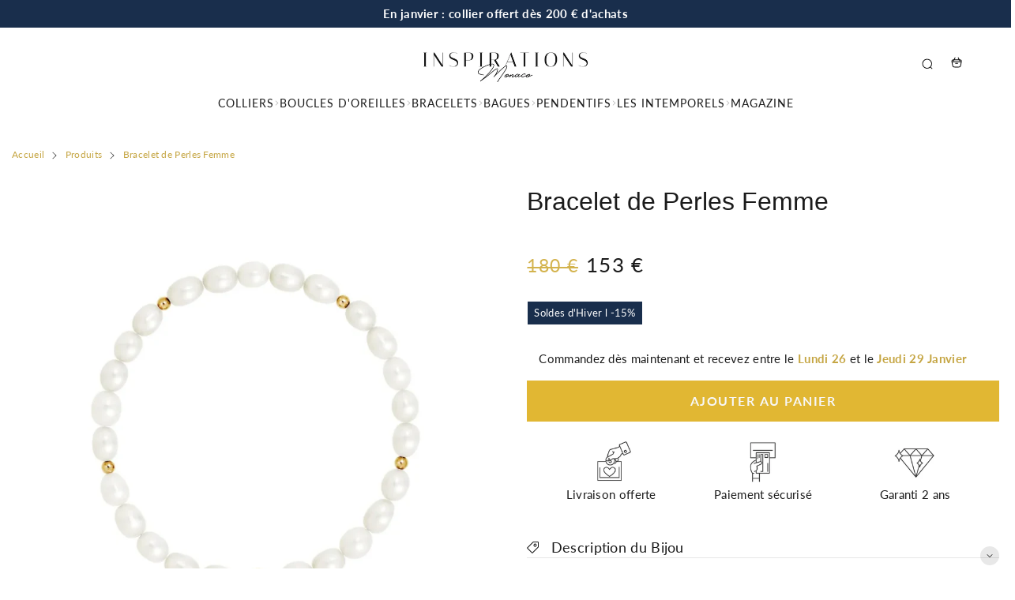

--- FILE ---
content_type: text/html; charset=utf-8
request_url: https://inspirations.fr/products/bracelet-de-perles-femme
body_size: 45373
content:


 <!DOCTYPE html> <html class="no-js" lang="fr"> <head> <meta charset="utf-8"> <meta http-equiv="X-UA-Compatible" content="IE=edge"> <meta name="HandheldFriendly" content="True"> <meta name="MobileOptimized" content="320"> <meta name="viewport" content="width=device-width,initial-scale=1"> <meta name="theme-color" content=""> <meta name="robots" content="index,follow"> <link rel="preconnect" href="https://cdn.shopify.com" crossorigin><link rel="icon" type="image/png" href="//inspirations.fr/cdn/shop/files/Favicon_17c7ae70-92fc-4797-9276-e2fbdb525fbc.jpg?crop=center&height=32&v=1661702520&width=32"><link rel="preconnect" href="https://monorail-edge.shopifysvc.com/" crossorigin> <link rel="preconnect" href="https://phantom-theme.fr/" crossorigin> <link rel="preconnect" href="https://fonts.shopifycdn.com" crossorigin/><link href="//inspirations.fr/cdn/shop/t/7/assets/base.css?v=147871126968218653191697658826" as="style" rel="preload"><link href="//inspirations.fr/cdn/shop/t/7/assets/s__main-product.css?v=87763859928083733341697658825" as="style" rel="preload"> <title>Bracelet de Perles Femme | Inspirations </title> <meta name="description" content="Magnifique Bracelet de Perles Femme, à découvrir immédiatement ! Bijou fabriqué à Monaco par nos Artisans Bijoutiers Français. Livraison Offerte.">
        
      
<link rel="canonical" href="https://inspirations.fr/products/bracelet-de-perles-femme" />



<style data-shopify>
  
  @font-face {
  font-family: Lato;
  font-weight: 400;
  font-style: normal;
  font-display: swap;
  src: url("//inspirations.fr/cdn/fonts/lato/lato_n4.c3b93d431f0091c8be23185e15c9d1fee1e971c5.woff2") format("woff2"),
       url("//inspirations.fr/cdn/fonts/lato/lato_n4.d5c00c781efb195594fd2fd4ad04f7882949e327.woff") format("woff");
}

  @font-face {
  font-family: Lato;
  font-weight: 700;
  font-style: normal;
  font-display: swap;
  src: url("//inspirations.fr/cdn/fonts/lato/lato_n7.900f219bc7337bc57a7a2151983f0a4a4d9d5dcf.woff2") format("woff2"),
       url("//inspirations.fr/cdn/fonts/lato/lato_n7.a55c60751adcc35be7c4f8a0313f9698598612ee.woff") format("woff");
}

  
  

  :root {--color_primary: 27, 27, 27;
    --color_primary_25: #5b5b5b;
    --color_secondary: 255, 255, 255;
    --color_secondary_rgb: 255, 255, 255;
    --color_bg: 255, 255, 255;
    --color_text: 86, 86, 86;;
    --color_heading: #1b1b1b;
    --color_links: 197, 165, 66;
    --color_links_hover:  #685620;--color_header_overlay_color: #1b1b1b;
    --color_header_overlay_color_hover: #f6f0e7;--color_price_regular: #c19201;
    --color_price_sale: #1b1b1b;
    --price_font_weight: normal;--color_scrollbar__background: #F7F7F7;
    --color_scrollbar__thumb: #c1c1c1;
    --color_scrollbar__thumb_hover:  #818181;--color_blankstate: #969696;
    --color_blankstate_border: rgba(86, 86, 86, 0.2);
    --color_blankstate_background: #e2e2e2;
    --font_heading__stack: Arial,sans-serif;
    --font_heading__style: normal;
    --font_heading__weight: 400;

    
    --h1__size: 32px;
    --h1__weight: 400;
    --h1__line_height: 45px;
    --h1__letter_spacing: 0px;
    --h1__transform: none;
    --h1_mob__size: 30px;
    --h1_mob__weight: 400;
    --h1_mob__line_height: 40px;
    --h1_mob__letter_spacing: 0px;
    --h1_mob__transform: none;

    
    --h2__size: 25px;
    --h2__weight: 400;
    --h2__line_height: 40px;
    --h2__letter_spacing: 0px;
    --h2__transform: none;
    --h2_mob__size: 25px;
    --h2_mob__weight: 400;
    --h2_mob__line_height: 28px;
    --h2_mob__letter_spacing: 0px;
    --h2_mob__transform: none;
    
    
    --h3__size: 20px;
    --h3__weight: 400;
    --h3__line_height: 35px;
    --h3__letter_spacing: 0px;
    --h3__transform: none;
    --h3_mob__size: 20px;
    --h3_mob__weight: 400;
    --h3_mob__line_height: 26px;
    --h3_mob__letter_spacing: 0px;
    --h3_mob__transform: none;
    
    
    --h4__size: 20px;
    --h4__weight: 400;
    --h4__line_height: 24px;
    --h4__letter_spacing: 1.3px;
    --h4__transform: none;
    --h4_mob__size: 14px;
    --h4_mob__weight: 400;
    --h4_mob__line_height: 24px;
    --h4_mob__letter_spacing: 1.3px;
    --h4_mob__transform: none;

    
    --h5__size: 16px;
    --h5__weight: 400;
    --h5__line_height: 20px;
    --h5__letter_spacing: 0px;
    --h5__transform: none;
    --h5_mob__size: 16px;
    --h5_mob__weight: 400;
    --h5_mob__line_height: 20px;
    --h5_mob__letter_spacing: 0px;
    --h5_mob__transform: none;

    
    --h6__size: 12px;
    --h6__weight: 400;
    --h6__line_height: 16px;
    --h6__letter_spacing: 0px;
    --h6__transform: none;
    --h6_mob__size: 12px;
    --h6_mob__weight: 400;
    --h6_mob__line_height: 16px;
    --h6_mob__letter_spacing: 0px;
    --h6_mob__transform: none;

    
    --font_body__stack: Lato,sans-serif;
    --font_body__style: normal;
    --font_body__weight: 400;
    --font_body__weight_bold: 700;
    --body__size: 15px;
    --body__size_em: 15;
    --body__line_height: 25px;
    --body__letter_spacing: 0.3px;
    --body_mob__size: 17px;
    --body_mob__size_em: 17;
    --body_mob__line_height: 25px;
    --body_mob__letter_spacing: 0px;

    
    --product_card_title__size: 15px;
    --product_card_title__weight: 400;
    --product_card_title__line_height: 22px;
    --product_card_title__letter_spacing: 1px;
    --product_card_title__transform: none;
    --product_card_title_mob__size: 14px;
    --product_card_title_mob__weight: 400;
    --product_card_title_mob__line_height: 22px;
    --product_card_title_mob__letter_spacing: 1px;
    --product_card_title_mob__transform: none;

    
    --button__weight: 700;
    --button__size: 16px;
    --button__line_height: 22px;
    --button__letter_spacing: 1.5px;
    --button__size_mob: 14px;
    --button__line_height_mob: 16px;
    --button__letter_spacing_mob: 1.1px;
    --button__transform: uppercase;

    
    --color_btn_primary: 65, 65, 65;
    --color_btn_primary_hover: 65, 65, 65;

    --btn__primary_shadowed: none;
    

    --color_btn_primary_text: 255, 255, 255;
    --color_btn_primary_text_hover: 255, 255, 255;
    --border_btn_primary: 0px;

    
    --color_btn_secondary: 246, 240, 231;
    --color_btn_secondary_hover: 246, 240, 231;

    --btn__secondary_shadowed: none;
    

    --color_btn_secondary_text: 51, 50, 50;
    --color_btn_secondary_text_hover: 51, 50, 50;
    --border_btn_secondary: 0px;

    
    --color_btn_atc: 225, 183, 51;
    --color_btn_atc_hover: 197, 165, 66;

    --btn__atc_shadowed: none;
    

    --color_btn_atc_text: 247, 247, 247;
    --color_btn_atc_text_hover: 246, 240, 231;
    --border_btn_atc: 0px;

    
    --color_btn_checkout: 225, 183, 51;
    --color_btn_checkout_hover: 197, 165, 66;

    --btn__checkout_shadowed: none;
    

    --color_btn_checkout_text: 247, 247, 247;
    --color_btn_checkout_text_hover: 246, 240, 231;
    --border_btn_checkout: 0px;

    
    --radius: 0.0px;

    
    --header_link__size: 14px; 
    --header_link__weight: 400; 
    --header_link__letter_spacing: 1px;

    --header_link_mob__size: 16px;
    --header_link_mob__weight: 700; 
    --header_link_mob__letter_spacing: 0.5px;

    --header_icon__size: 16px;
    --header_icon_mob__size: 16px;

    
    --product_card__hover_delay: 0.4s;
    --product_card__image_bg: #ffffff;
    --product_card__overlay_infos: #1b1b1b;
    --product_card__bg_info: #ffffff;
    
      --product_card__bg: #ffffff
    ;
    --product_card__border: 0px;
    --product_card__overlay_bg: rgba(255, 255, 255, 0.6);
    --product_card__variants_bg-neutral: #ffffff;
    --product_card__variants_bg: rgba(255, 255, 255, 0.8);
    --product_card__variants_text: #1b1b1b;

    
    --icon-select: url(' //inspirations.fr/cdn/shop/t/7/assets/ico-select.svg?v=150425231860253153451697658947 ');
    --image-quotes: url(' //inspirations.fr/cdn/shop/t/7/assets/quotes.png?v=9483801195021794081697658797 ');
    --flags-webp: url(' //inspirations.fr/cdn/shop/t/7/assets/flags.webp?v=10322188078023773411697658797 ');
    --cursor-prev: url(' //inspirations.fr/cdn/shop/t/7/assets/cursor-prev.svg?v=36277633504164179941697658796 ');
    --cursor-next: url(' //inspirations.fr/cdn/shop/t/7/assets/cursor-next.svg?v=20891218685601131361697658796 ');
  }

  *, *::before, *::after {
    box-sizing: inherit;
  }

  html {
    box-sizing: border-box;
    font-size: 62.5%;
    height: 100%;
  }

  body {
    display: grid;
    grid-template-rows: auto 1fr;
    grid-template-columns: 100%;
    min-height: 100%;
    margin: 0;
    font-size: 1.5rem;
    letter-spacing: 0.06rem;
    line-height: 1.8;
    font-family: var(--font-body-family);
    font-style: var(--font-body-style);
    font-weight: var(--font-body-weight);
  }

  @media screen and (min-width: 750px) {
    body {
      font-size: 1.6rem;
    }
  }

  .page-container section:not(.product-section, .blog-post-section, .informations-section, .main-collection) .section-container {
    container-type: inline-size;
    container-name: section-container;
  }

  .page-container section:not(.product-section, .blog-post-section, .informations-section, .main-collection) {
    container-type: inline-size;
    container-name: section;
  }

  @container section (min-width: 1440px) { 
    @container section-container (min-width: 1399px) {
      .page-width--max-1400 {
        border-radius: var(--radius);
        overflow: hidden;
      }

      .page-width--max-1400 > * {
        border-radius: var(--radius);
      }
    }
  }

  @container section (min-width: 1210px) { 
    @container section-container (min-width: 1179px) {
      .page-width--max-1180 {
        border-radius: var(--radius);
        overflow: hidden;
      }

      .page-width--max-1180 > * {
        border-radius: var(--radius);
      }
    }
  }

  @container section (min-width: 1000px) { 
    @container section-container (min-width: 959px) {
      .page-width--max-960 {
        border-radius: var(--radius);
        overflow: hidden;
      }

      .page-width--max-960 > * {
        border-radius: var(--radius);
      }
    }
  }

  @container section (min-width: 820px) { 
    @container section-container (min-width: 779px) {
      .page-width--max-780 {
        border-radius: var(--radius);
        overflow: hidden;
      }

      .page-width--max-780 > * {
        border-radius: var(--radius);
      }
    }
  }

  @container section (min-width: 580px) { 
    @container section-container (min-width: 539px) {
      .page-width--max-540 {
        border-radius: var(--radius);
        overflow: hidden;
      }

      .page-width--max-540 > * {
        border-radius: var(--radius);
      }
    }
  }

  /* --- Newsletter form */
  .newsletter_form .input-group-form {
    container-type: inline-size;
    container-name: newsletter-button-submit;
  }

  .newsletter-form__submit-text {
    display: none
  }

  @container newsletter-button-submit (max-width: 299px){
    button[type="submit"] {
      min-width: initial;
    }
  }

  @container newsletter-button-submit (min-width: 300px){
    .newsletter-form__submit-icon {
      display: none
    }

    .newsletter-form__submit-text {
      display: block;
      font-size: min(16px, var(--body__size));
    }
  }

  /* Parcels App */
  .parcels-widget {
    min-width: 312px;
    min-height: 252px;
    margin-top: 2rem;
    width: -moz-available;
    width: -webkit-fill-available;
    max-width: 640px;
  }
</style><link href="//inspirations.fr/cdn/shop/t/7/assets/base.css?v=147871126968218653191697658826" rel="stylesheet" type="text/css" media="all" /><link href="//inspirations.fr/cdn/shop/t/7/assets/s__main-product.css?v=87763859928083733341697658825" rel="stylesheet" type="text/css" media="all" /><link href="//inspirations.fr/cdn/shop/t/7/assets/vendor.js?v=16401952674552430211697658798" as="script" rel="preload"><!-- /snippets/social-meta-tags.liquid -->




<meta property="og:site_name" content="Inspirations">
<meta property="og:url" content="https://inspirations.fr/products/bracelet-de-perles-femme">
<meta property="og:title" content="Bracelet de Perles Femme">
<meta property="og:type" content="product">
<meta property="og:description" content="Magnifique Bracelet de Perles Femme, à découvrir immédiatement ! Bijou fabriqué à Monaco par nos Artisans Bijoutiers Français. Livraison Offerte."> <meta property="og:price:amount" content="153"> <meta property="og:price:currency" content="EUR">

<meta property="og:image" content="http://inspirations.fr/cdn/shop/files/bracelet-de-perles-femme-blanc-perle-193.webp?v=1717417213&width=1200"><meta property="og:image" content="http://inspirations.fr/cdn/shop/files/bracelet-de-perles-femme-femme-bracelet-902.webp?v=1717417218&width=1200">
<meta property="og:image:secure_url" content="https://inspirations.fr/cdn/shop/files/bracelet-de-perles-femme-blanc-perle-193.webp?v=1717417213&width=1200"><meta property="og:image:secure_url" content="https://inspirations.fr/cdn/shop/files/bracelet-de-perles-femme-femme-bracelet-902.webp?v=1717417218&width=1200"> <meta name="twitter:site" content="@https://x.com/inspiraperles">


<meta name="twitter:card" content="summary_large_image">
<meta name="twitter:title" content="Bracelet de Perles Femme">
<meta name="twitter:description" content="Magnifique Bracelet de Perles Femme, à découvrir immédiatement ! Bijou fabriqué à Monaco par nos Artisans Bijoutiers Français. Livraison Offerte."><script>
  Shopify = window.Shopify || {};
    window.theme = window.theme || {};
    window.slate = window.slate || {};
    window.MiniCart = (function() { return MiniCart });
    theme.moneyFormat = "{{amount_no_decimals}} €";
    window.lazySizesConfig = window.lazySizesConfig || {}; lazySizesConfig.loadMode = 1;
  
    theme.strings = {
      stocksAvailable: "Il reste 2 exemplaires en stock",
      stockAvailable: "Il reste un examplaire en stock",
      addToCart: "Ajouter au panier",
      soldOut: "Bientôt disponible",
      unavailable: "Non disponible", 
      noStockAvailable: "L\u0026#39;article n\u0026#39;a pu être ajouté à votre panier car il n\u0026#39;y en a pas assez en stock.",
      willNotShipUntil: "Sera expédié après [date]",
      willBeInStockAfter: "Sera en stock à compter de [date]",
      addressError: "Vous ne trouvez pas cette adresse",
      addressNoResults: "Aucun résultat pour cette adresse",
      addressQueryLimit: "Vous avez dépassé la limite de Google utilisation de l'API. Envisager la mise à niveau à un \u003ca href='https:\/\/developers.google.com\/maps\/premium\/usage-limits'\u003erégime spécial\u003c\/a\u003e.",
      authError: "Il y avait un problème authentifier votre compte Google Maps API."
    };

    theme.routes = {
      cart_add_url: '/cart/add',
      cart_change_url: '/cart/change',
      cart_update_url: '/cart/update',
      permanent_domain: "inspirations-mc.myshopify.com",
      main_domain: 'inspirations.fr',
      shop_url: 'inspirations.fr',
    };Shopify.theme_settings = {template: "product",
      rgpd: null,
      priceFormat: "normal",
      itemAddIcon: "itemAdd--checkmark",
      itemAdd: '<div class="loader"><svg aria-hidden="true" focusable="false" role="presentation" class="icon icon-itemAdd icon-itemAdd--checkmark" viewBox="0 0 154 154"> <g fill="none" stroke="#22AE73" stroke-width="2"> <circle cx="77" cy="77" r="72" style="stroke-dasharray:480px, 480px; stroke-dashoffset: 960px;"></circle> <polyline class="st0" stroke="#22AE73" stroke-width="10" points="43.5,77.8 63.7,97.9 112.2,49.4 " style="stroke-dasharray:100px, 100px; stroke-dashoffset: 200px;"></polyline> </g> </svg></div>',
      loader: '<div class="loader"> <svg aria-hidden="true" focusable="false" role="presentation" class="icon spinner" viewBox="0 0 66 66"><circle class="path" fill="none" stroke-width="6" cx="33" cy="33" r="30"></circle> </svg></div>',
      btnArrow: '<svg aria-hidden="true" focusable="false" role="presentation" class="icon" viewBox="0 0 66 43" height="43px" width="66px"><g fill=none fill-rule=evenodd id=arrow stroke=none stroke-width=1><path class=one d="M40.1543933,3.89485454 L43.9763149,0.139296592 C44.1708311,-0.0518420739 44.4826329,-0.0518571125 44.6771675,0.139262789 L65.6916134,20.7848311 C66.0855801,21.1718824 66.0911863,21.8050225 65.704135,22.1989893 C65.7000188,22.2031791 65.6958657,22.2073326 65.6916762,22.2114492 L44.677098,42.8607841 C44.4825957,43.0519059 44.1708242,43.0519358 43.9762853,42.8608513 L40.1545186,39.1069479 C39.9575152,38.9134427 39.9546793,38.5968729 40.1481845,38.3998695 C40.1502893,38.3977268 40.1524132,38.395603 40.1545562,38.3934985 L56.9937789,21.8567812 C57.1908028,21.6632968 57.193672,21.3467273 57.0001876,21.1497035 C56.9980647,21.1475418 56.9959223,21.1453995 56.9937605,21.1432767 L40.1545208,4.60825197 C39.9574869,4.41477773 39.9546013,4.09820839 40.1480756,3.90117456 C40.1501626,3.89904911 40.1522686,3.89694235 40.1543933,3.89485454 Z"fill=inherit></path><path class=two d="M20.1543933,3.89485454 L23.9763149,0.139296592 C24.1708311,-0.0518420739 24.4826329,-0.0518571125 24.6771675,0.139262789 L45.6916134,20.7848311 C46.0855801,21.1718824 46.0911863,21.8050225 45.704135,22.1989893 C45.7000188,22.2031791 45.6958657,22.2073326 45.6916762,22.2114492 L24.677098,42.8607841 C24.4825957,43.0519059 24.1708242,43.0519358 23.9762853,42.8608513 L20.1545186,39.1069479 C19.9575152,38.9134427 19.9546793,38.5968729 20.1481845,38.3998695 C20.1502893,38.3977268 20.1524132,38.395603 20.1545562,38.3934985 L36.9937789,21.8567812 C37.1908028,21.6632968 37.193672,21.3467273 37.0001876,21.1497035 C36.9980647,21.1475418 36.9959223,21.1453995 36.9937605,21.1432767 L20.1545208,4.60825197 C19.9574869,4.41477773 19.9546013,4.09820839 20.1480756,3.90117456 C20.1501626,3.89904911 20.1522686,3.89694235 20.1543933,3.89485454 Z"fill=inherit></path><path class=three d="M0.154393339,3.89485454 L3.97631488,0.139296592 C4.17083111,-0.0518420739 4.48263286,-0.0518571125 4.67716753,0.139262789 L25.6916134,20.7848311 C26.0855801,21.1718824 26.0911863,21.8050225 25.704135,22.1989893 C25.7000188,22.2031791 25.6958657,22.2073326 25.6916762,22.2114492 L4.67709797,42.8607841 C4.48259567,43.0519059 4.17082418,43.0519358 3.97628526,42.8608513 L0.154518591,39.1069479 C-0.0424848215,38.9134427 -0.0453206733,38.5968729 0.148184538,38.3998695 C0.150289256,38.3977268 0.152413239,38.395603 0.154556228,38.3934985 L16.9937789,21.8567812 C17.1908028,21.6632968 17.193672,21.3467273 17.0001876,21.1497035 C16.9980647,21.1475418 16.9959223,21.1453995 16.9937605,21.1432767 L0.15452076,4.60825197 C-0.0425130651,4.41477773 -0.0453986756,4.09820839 0.148075568,3.90117456 C0.150162624,3.89904911 0.152268631,3.89694235 0.154393339,3.89485454 Z"fill=inherit></path></g></svg>',
      arrowRight: '<svg aria-hidden="true" focusable="false" role="presentation" class="icon icon-arrow-right" viewBox="0 0 32 32"><path fill="#444" d="M7.667 3.795l1.797-1.684L24.334 16 9.464 29.889l-1.797-1.675L20.731 16z"/></svg>',
      wishList: false,
      btnPrimaryStyle: "btn--mirror",
      btnSecondaryStyle: "btn--mirror",
      btnAtcStyle: "btn--mirror",
      btnCheckoutStyle: "none",
      atc_action: "always", 
      vanillaSticky: "//inspirations.fr/cdn/shop/t/7/assets/vanillaSticky.js?v=37046825937521234071697658797",
      pluginSpin: "//inspirations.fr/cdn/shop/t/7/assets/pluginSpin.min.js?v=169814182682888039291697658797",
      lottieFiles: false,
      popup_orders_notifs_city: [
        'Paris',
        'Lyon',
        'Marseille',
        'Aix-en-Provence',
        'Toulouse',
        'Bordeaux',
        'Lille',
        'Nice',
        'Nantes',
        'Strasbourg',
        'Rennes',
        'Grenoble',
        'Rouen',
        'Toulon',
        'Montpellier',
        'Douai',
        'Avignon',
        'Saint-Étienne',
        'Tours',
        'Clermont-Ferrand',
        'Nancy',
        'Orléans',
        'Angers',
        'Caen',
        'Metz',
        'Dijon',
        'Béthune',
        'Valenciennes',
        'Le Mans',
        'Reims',
        'Brest',
        'Perpignan',
        'Genève',
        'Amiens',
        'Bayonne',
        'Le Havre',
        'Limoges',
        'Nîmes',
        'Dunkerque',
        'Poitiers',
        'Pau',
        'Annecy',
        'Chambéry',
        'Lorient',
        'Saint-Denis',
        'Troyes',
        'Deauville'
      ],instagram: "\/\/inspirations.fr\/cdn\/shop\/t\/7\/assets\/instafeed.min.js?v=3541",enable_atc_fixed: null,
      enable_atc_fixed_mob: null,
      atc_fixed_pos: null
    };Shopify.translation = {
      wishlist_empty: "Aucun produit n&#39;a encore été ajouté à votre Liste de favoris",blogs_article_summary: "Sommaire",
      timer_ended: "Votre panier expire dans quelques instants.",
      popupSpin_timer_ended: "Temps écoulé... Dépêchez-vous !",
      one_item_left: "Il reste un examplaire en stock",
      items_left_text: "Il reste {{ count }} exemplaires en stock",
      keep_on_page: "Vous êtes encore là ?",
      form_customer_subscribed: "Merci de vous être inscrit",minute_left: "Moins d&#39;une minute",
      blogs_article_show: "Afficher le Sommaire",
      blogs_article_hide: "Masquer",

      
      quickview_go_product: "Voir le produit",text_after_variants_name: "",
      text_before_variants_name: "",
      color_trad: "couleur",
      colors_trad: "couleurs",
      on_sale_from: "En Promo {{ price }}",
      from_text: "À partir de {{ price }}",
      upto: "Jusqu&amp;#39;à",
      no_matches: "Aucun produit ne correspond à votre recherche.",
      promo_text: "",

      date : {
        0: "Janvier",
        1: "Février",
        2: "Mars",
        3: "Avril",
        4: "Mai",
        5: "Juin",
        6: "Juillet",
        7: "Août",
        8: "Septembre",
        9: "Octobre",
        10: "Novembre",
        11: "Décembre",
        h: "heures",
        m: "minutes",
        s: "secondes",
        minute: "minute"
      },posted_successfully: "Merci d&#39;avoir rempli le formulaire. Vous serez recontacté très prochainement !",instafeed_show_more: "Voir plus",security : {
        screenshot: "L&#39;impression écran est désactivée sur ce site",
        disabled: "Fonction non autorisée sur ce site"
      },slideshow : {
        prevSlideMessage: "Diapositive précédente",
        nextSlideMessage: "Diapositive suivante",
        firstSlideMessage: "Ceci est la première diapositive",
        lastSlideMessage: "Ceci est la dernière diapositive",
        paginationBulletMessage: "Aller à la diapositive {{ index }}"
      }
    };document.documentElement.className = document.documentElement.className.replace('no-js', 'js');

  function ControlOverlay(){
    if(document.querySelectorAll('[data-header-overlay=true]').length > 0){
      document.querySelector('#shopify-header-section').classList.add('header__overlay');
    } else if(document.querySelector('#shopify-header-section').classList.contains('header__overlay')) {
      document.querySelector('#shopify-header-section').classList.remove('header__overlay');
    }
  }

  document.addEventListener('initOverlay', function(){
    ControlOverlay();
  });

  document.addEventListener('shopify:section:load', function(){
    ControlOverlay();
  });
</script><script src="//inspirations.fr/cdn/shop/t/7/assets/vendor.js?v=16401952674552430211697658798" defer></script>

      

      
<script>window.performance && window.performance.mark && window.performance.mark('shopify.content_for_header.start');</script><meta name="google-site-verification" content="6dAFy-xFnZv8PH7fEJg3VzviyKYHfbEqHJdZbZTsa5U">
<meta id="shopify-digital-wallet" name="shopify-digital-wallet" content="/57332760728/digital_wallets/dialog">
<meta name="shopify-checkout-api-token" content="aa6944737866448124406b17ee670ec9">
<meta id="in-context-paypal-metadata" data-shop-id="57332760728" data-venmo-supported="false" data-environment="production" data-locale="fr_FR" data-paypal-v4="true" data-currency="EUR">
<link rel="alternate" type="application/json+oembed" data-href-content="https://inspirations.fr/products/bracelet-de-perles-femme.oembed">
<script async="async" data-src-content="/checkouts/internal/preloads.js?locale=fr-FR"></script>
<script id="shopify-features" type="application/json">{"accessToken":"aa6944737866448124406b17ee670ec9","betas":["rich-media-storefront-analytics"],"domain":"inspirations.fr","predictiveSearch":true,"shopId":57332760728,"locale":"fr"}</script>
<script>var Shopify = Shopify || {};
Shopify.shop = "inspirations-mc.myshopify.com";
Shopify.locale = "fr";
Shopify.currency = {"active":"EUR","rate":"1.0"};
Shopify.country = "FR";
Shopify.theme = {"name":"Phantom theme master 2.4","id":154236158298,"schema_name":"Phantom Thème - Master +","schema_version":"2.4","theme_store_id":null,"role":"main"};
Shopify.theme.handle = "null";
Shopify.theme.style = {"id":null,"handle":null};
Shopify.cdnHost = "inspirations.fr/cdn";
Shopify.routes = Shopify.routes || {};
Shopify.routes.root = "/";</script>
<script type="module">!function(o){(o.Shopify=o.Shopify||{}).modules=!0}(window);</script>
<script>!function(o){function n(){var o=[];function n(){o.push(Array.prototype.slice.apply(arguments))}return n.q=o,n}var t=o.Shopify=o.Shopify||{};t.loadFeatures=n(),t.autoloadFeatures=n()}(window);</script>
<script id="shop-js-analytics" type="application/json">{"pageType":"product"}</script>
<script defer="defer" async type="module" data-src-content="//inspirations.fr/cdn/shopifycloud/shop-js/modules/v2/client.init-shop-cart-sync_DyYWCJny.fr.esm.js"></script>
<script defer="defer" async type="module" data-src-content="//inspirations.fr/cdn/shopifycloud/shop-js/modules/v2/chunk.common_BDBm0ZZC.esm.js"></script>
<script type="module">
  await import("//inspirations.fr/cdn/shopifycloud/shop-js/modules/v2/client.init-shop-cart-sync_DyYWCJny.fr.esm.js");
await import("//inspirations.fr/cdn/shopifycloud/shop-js/modules/v2/chunk.common_BDBm0ZZC.esm.js");

  window.Shopify.SignInWithShop?.initShopCartSync?.({"fedCMEnabled":true,"windoidEnabled":true});

</script>
<script>(function() {
  var isLoaded = false;
  function asyncLoad() {
    if (isLoaded) return;
    isLoaded = true;
    var urls = ["\/\/cdn.shopify.com\/proxy\/7400fc21bdefc859b32d21b1423978828378da07a3a17af11c872ed4ea9705ff\/pixel.wetracked.io\/inspirations-mc.myshopify.com\/events.js?shop=inspirations-mc.myshopify.com\u0026sp-cache-control=cHVibGljLCBtYXgtYWdlPTkwMA"];
    for (var i = 0; i <urls.length; i++) {
      var s = document.createElement('script');
      s.type = 'text/javascript';
      s.async = true;
      s.src = urls[i];
      var x = document.getElementsByTagName('script')[0];
      x.parentNode.insertBefore(s, x);
    }
  };
  document.addEventListener('StartAsyncLoading',function(event){asyncLoad();});if(window.attachEvent) {
    window.attachEvent('onload', function(){});
  } else {
    window.addEventListener('load', function(){}, false);
  }
})();</script>
<script id="__st">var __st={"a":57332760728,"offset":3600,"reqid":"4d63da5a-7ed5-461f-803c-8409b5314cc6-1768934415","pageurl":"inspirations.fr\/products\/bracelet-de-perles-femme","u":"33544049c950","p":"product","rtyp":"product","rid":7007307006104};</script>
<script>window.ShopifyPaypalV4VisibilityTracking = true;</script>
<script id="captcha-bootstrap">!function(){'use strict';const t='contact',e='account',n='new_comment',o=[[t,t],['blogs',n],['comments',n],[t,'customer']],c=[[e,'customer_login'],[e,'guest_login'],[e,'recover_customer_password'],[e,'create_customer']],r=t=>t.map((([t,e])=>`form[action*='/${t}']:not([data-nocaptcha='true']) input[name='form_type'][value='${e}']`)).join(','),a=t=>()=>t?[...document.querySelectorAll(t)].map((t=>t.form)):[];function s(){const t=[...o],e=r(t);return a(e)}const i='password',u='form_key',d=['recaptcha-v3-token','g-recaptcha-response','h-captcha-response',i],f=()=>{try{return window.sessionStorage}catch{return}},m='__shopify_v',_=t=>t.elements[u];function p(t,e,n=!1){try{const o=window.sessionStorage,c=JSON.parse(o.getItem(e)),{data:r}=function(t){const{data:e,action:n}=t;return t[m]||n?{data:e,action:n}:{data:t,action:n}}(c);for(const[e,n]of Object.entries(r))t.elements[e]&&(t.elements[e].value=n);n&&o.removeItem(e)}catch(o){console.error('form repopulation failed',{error:o})}}const l='form_type',E='cptcha';function T(t){t.dataset[E]=!0}const w=window,h=w.document,L='Shopify',v='ce_forms',y='captcha';let A=!1;((t,e)=>{const n=(g='f06e6c50-85a8-45c8-87d0-21a2b65856fe',I='https://cdn.shopify.com/shopifycloud/storefront-forms-hcaptcha/ce_storefront_forms_captcha_hcaptcha.v1.5.2.iife.js',D={infoText:'Protégé par hCaptcha',privacyText:'Confidentialité',termsText:'Conditions'},(t,e,n)=>{const o=w[L][v],c=o.bindForm;if(c)return c(t,g,e,D).then(n);var r;o.q.push([[t,g,e,D],n]),r=I,A||(h.body.append(Object.assign(h.createElement('script'),{id:'captcha-provider',async:!0,src:r})),A=!0)});var g,I,D;w[L]=w[L]||{},w[L][v]=w[L][v]||{},w[L][v].q=[],w[L][y]=w[L][y]||{},w[L][y].protect=function(t,e){n(t,void 0,e),T(t)},Object.freeze(w[L][y]),function(t,e,n,w,h,L){const[v,y,A,g]=function(t,e,n){const i=e?o:[],u=t?c:[],d=[...i,...u],f=r(d),m=r(i),_=r(d.filter((([t,e])=>n.includes(e))));return[a(f),a(m),a(_),s()]}(w,h,L),I=t=>{const e=t.target;return e instanceof HTMLFormElement?e:e&&e.form},D=t=>v().includes(t);t.addEventListener('submit',(t=>{const e=I(t);if(!e)return;const n=D(e)&&!e.dataset.hcaptchaBound&&!e.dataset.recaptchaBound,o=_(e),c=g().includes(e)&&(!o||!o.value);(n||c)&&t.preventDefault(),c&&!n&&(function(t){try{if(!f())return;!function(t){const e=f();if(!e)return;const n=_(t);if(!n)return;const o=n.value;o&&e.removeItem(o)}(t);const e=Array.from(Array(32),(()=>Math.random().toString(36)[2])).join('');!function(t,e){_(t)||t.append(Object.assign(document.createElement('input'),{type:'hidden',name:u})),t.elements[u].value=e}(t,e),function(t,e){const n=f();if(!n)return;const o=[...t.querySelectorAll(`input[type='${i}']`)].map((({name:t})=>t)),c=[...d,...o],r={};for(const[a,s]of new FormData(t).entries())c.includes(a)||(r[a]=s);n.setItem(e,JSON.stringify({[m]:1,action:t.action,data:r}))}(t,e)}catch(e){console.error('failed to persist form',e)}}(e),e.submit())}));const S=(t,e)=>{t&&!t.dataset[E]&&(n(t,e.some((e=>e===t))),T(t))};for(const o of['focusin','change'])t.addEventListener(o,(t=>{const e=I(t);D(e)&&S(e,y())}));const B=e.get('form_key'),M=e.get(l),P=B&&M;t.addEventListener('DOMContentLoaded',(()=>{const t=y();if(P)for(const e of t)e.elements[l].value===M&&p(e,B);[...new Set([...A(),...v().filter((t=>'true'===t.dataset.shopifyCaptcha))])].forEach((e=>S(e,t)))}))}(h,new URLSearchParams(w.location.search),n,t,e,['guest_login'])})(!0,!0)}();</script>
<script integrity="sha256-4kQ18oKyAcykRKYeNunJcIwy7WH5gtpwJnB7kiuLZ1E=" data-source-attribution="shopify.loadfeatures" defer="defer" data-src-content="//inspirations.fr/cdn/shopifycloud/storefront/assets/storefront/load_feature-a0a9edcb.js" crossorigin="anonymous"></script>
<script data-source-attribution="shopify.dynamic_checkout.dynamic.init">var Shopify=Shopify||{};Shopify.PaymentButton=Shopify.PaymentButton||{isStorefrontPortableWallets:!0,init:function(){window.Shopify.PaymentButton.init=function(){};var t=document.createElement("script");t.data-src-content="https://inspirations.fr/cdn/shopifycloud/portable-wallets/latest/portable-wallets.fr.js",t.type="module",document.head.appendChild(t)}};
</script>
<script data-source-attribution="shopify.dynamic_checkout.buyer_consent">
  function portableWalletsHideBuyerConsent(e){var t=document.getElementById("shopify-buyer-consent"),n=document.getElementById("shopify-subscription-policy-button");t&&n&&(t.classList.add("hidden"),t.setAttribute("aria-hidden","true"),n.removeEventListener("click",e))}function portableWalletsShowBuyerConsent(e){var t=document.getElementById("shopify-buyer-consent"),n=document.getElementById("shopify-subscription-policy-button");t&&n&&(t.classList.remove("hidden"),t.removeAttribute("aria-hidden"),n.addEventListener("click",e))}window.Shopify?.PaymentButton&&(window.Shopify.PaymentButton.hideBuyerConsent=portableWalletsHideBuyerConsent,window.Shopify.PaymentButton.showBuyerConsent=portableWalletsShowBuyerConsent);
</script>
<script data-source-attribution="shopify.dynamic_checkout.cart.bootstrap">document.addEventListener("DOMContentLoaded",(function(){function t(){return document.querySelector("shopify-accelerated-checkout-cart, shopify-accelerated-checkout")}if(t())Shopify.PaymentButton.init();else{new MutationObserver((function(e,n){t()&&(Shopify.PaymentButton.init(),n.disconnect())})).observe(document.body,{childList:!0,subtree:!0})}}));
</script>
<script id='scb4127' type='text/javascript' async='' data-src-content='https://inspirations.fr/cdn/shopifycloud/privacy-banner/storefront-banner.js'></script><link id="shopify-accelerated-checkout-styles" rel="stylesheet" media="screen" href="https://inspirations.fr/cdn/shopifycloud/portable-wallets/latest/accelerated-checkout-backwards-compat.css" crossorigin="anonymous">
<style id="shopify-accelerated-checkout-cart">
        #shopify-buyer-consent {
  margin-top: 1em;
  display: inline-block;
  width: 100%;
}

#shopify-buyer-consent.hidden {
  display: none;
}

#shopify-subscription-policy-button {
  background: none;
  border: none;
  padding: 0;
  text-decoration: underline;
  font-size: inherit;
  cursor: pointer;
}

#shopify-subscription-policy-button::before {
  box-shadow: none;
}

      </style>
<script id="sections-script" data-sections="header-lines" defer="defer" src="//inspirations.fr/cdn/shop/t/7/compiled_assets/scripts.js?v=3541"></script>
<script>window.performance && window.performance.mark && window.performance.mark('shopify.content_for_header.end');</script><script src="//inspirations.fr/cdn/shop/t/7/assets/optimizer.js?v=96638510788966223941697658797" defer="defer"></script> <!-- BEGIN app block: shopify://apps/klaviyo-email-marketing-sms/blocks/klaviyo-onsite-embed/2632fe16-c075-4321-a88b-50b567f42507 -->












  <script async src="https://static.klaviyo.com/onsite/js/TbRKNq/klaviyo.js?company_id=TbRKNq"></script>
  <script>!function(){if(!window.klaviyo){window._klOnsite=window._klOnsite||[];try{window.klaviyo=new Proxy({},{get:function(n,i){return"push"===i?function(){var n;(n=window._klOnsite).push.apply(n,arguments)}:function(){for(var n=arguments.length,o=new Array(n),w=0;w<n;w++)o[w]=arguments[w];var t="function"==typeof o[o.length-1]?o.pop():void 0,e=new Promise((function(n){window._klOnsite.push([i].concat(o,[function(i){t&&t(i),n(i)}]))}));return e}}})}catch(n){window.klaviyo=window.klaviyo||[],window.klaviyo.push=function(){var n;(n=window._klOnsite).push.apply(n,arguments)}}}}();</script>

  
    <script id="viewed_product">
      if (item == null) {
        var _learnq = _learnq || [];

        var MetafieldReviews = null
        var MetafieldYotpoRating = null
        var MetafieldYotpoCount = null
        var MetafieldLooxRating = null
        var MetafieldLooxCount = null
        var okendoProduct = null
        var okendoProductReviewCount = null
        var okendoProductReviewAverageValue = null
        try {
          // The following fields are used for Customer Hub recently viewed in order to add reviews.
          // This information is not part of __kla_viewed. Instead, it is part of __kla_viewed_reviewed_items
          MetafieldReviews = {};
          MetafieldYotpoRating = null
          MetafieldYotpoCount = null
          MetafieldLooxRating = null
          MetafieldLooxCount = null

          okendoProduct = null
          // If the okendo metafield is not legacy, it will error, which then requires the new json formatted data
          if (okendoProduct && 'error' in okendoProduct) {
            okendoProduct = null
          }
          okendoProductReviewCount = okendoProduct ? okendoProduct.reviewCount : null
          okendoProductReviewAverageValue = okendoProduct ? okendoProduct.reviewAverageValue : null
        } catch (error) {
          console.error('Error in Klaviyo onsite reviews tracking:', error);
        }

        var item = {
          Name: "Bracelet de Perles Femme",
          ProductID: 7007307006104,
          Categories: ["Bracelets Perle Blanche","Bracelets Perle de Culture"],
          ImageURL: "https://inspirations.fr/cdn/shop/files/bracelet-de-perles-femme-blanc-perle-193_grande.webp?v=1717417213",
          URL: "https://inspirations.fr/products/bracelet-de-perles-femme",
          Brand: "Perlinea",
          Price: "153 €",
          Value: "153",
          CompareAtPrice: "180 €"
        };
        _learnq.push(['track', 'Viewed Product', item]);
        _learnq.push(['trackViewedItem', {
          Title: item.Name,
          ItemId: item.ProductID,
          Categories: item.Categories,
          ImageUrl: item.ImageURL,
          Url: item.URL,
          Metadata: {
            Brand: item.Brand,
            Price: item.Price,
            Value: item.Value,
            CompareAtPrice: item.CompareAtPrice
          },
          metafields:{
            reviews: MetafieldReviews,
            yotpo:{
              rating: MetafieldYotpoRating,
              count: MetafieldYotpoCount,
            },
            loox:{
              rating: MetafieldLooxRating,
              count: MetafieldLooxCount,
            },
            okendo: {
              rating: okendoProductReviewAverageValue,
              count: okendoProductReviewCount,
            }
          }
        }]);
      }
    </script>
  




  <script>
    window.klaviyoReviewsProductDesignMode = false
  </script>







<!-- END app block --><link href="https://monorail-edge.shopifysvc.com" rel="dns-prefetch">
<script>(function(){if ("sendBeacon" in navigator && "performance" in window) {try {var session_token_from_headers = performance.getEntriesByType('navigation')[0].serverTiming.find(x => x.name == '_s').description;} catch {var session_token_from_headers = undefined;}var session_cookie_matches = document.cookie.match(/_shopify_s=([^;]*)/);var session_token_from_cookie = session_cookie_matches && session_cookie_matches.length === 2 ? session_cookie_matches[1] : "";var session_token = session_token_from_headers || session_token_from_cookie || "";function handle_abandonment_event(e) {var entries = performance.getEntries().filter(function(entry) {return /monorail-edge.shopifysvc.com/.test(entry.name);});if (!window.abandonment_tracked && entries.length === 0) {window.abandonment_tracked = true;var currentMs = Date.now();var navigation_start = performance.timing.navigationStart;var payload = {shop_id: 57332760728,url: window.location.href,navigation_start,duration: currentMs - navigation_start,session_token,page_type: "product"};window.navigator.sendBeacon("https://monorail-edge.shopifysvc.com/v1/produce", JSON.stringify({schema_id: "online_store_buyer_site_abandonment/1.1",payload: payload,metadata: {event_created_at_ms: currentMs,event_sent_at_ms: currentMs}}));}}window.addEventListener('pagehide', handle_abandonment_event);}}());</script>
<script id="web-pixels-manager-setup">(function e(e,d,r,n,o){if(void 0===o&&(o={}),!Boolean(null===(a=null===(i=window.Shopify)||void 0===i?void 0:i.analytics)||void 0===a?void 0:a.replayQueue)){var i,a;window.Shopify=window.Shopify||{};var t=window.Shopify;t.analytics=t.analytics||{};var s=t.analytics;s.replayQueue=[],s.publish=function(e,d,r){return s.replayQueue.push([e,d,r]),!0};try{self.performance.mark("wpm:start")}catch(e){}var l=function(){var e={modern:/Edge?\/(1{2}[4-9]|1[2-9]\d|[2-9]\d{2}|\d{4,})\.\d+(\.\d+|)|Firefox\/(1{2}[4-9]|1[2-9]\d|[2-9]\d{2}|\d{4,})\.\d+(\.\d+|)|Chrom(ium|e)\/(9{2}|\d{3,})\.\d+(\.\d+|)|(Maci|X1{2}).+ Version\/(15\.\d+|(1[6-9]|[2-9]\d|\d{3,})\.\d+)([,.]\d+|)( \(\w+\)|)( Mobile\/\w+|) Safari\/|Chrome.+OPR\/(9{2}|\d{3,})\.\d+\.\d+|(CPU[ +]OS|iPhone[ +]OS|CPU[ +]iPhone|CPU IPhone OS|CPU iPad OS)[ +]+(15[._]\d+|(1[6-9]|[2-9]\d|\d{3,})[._]\d+)([._]\d+|)|Android:?[ /-](13[3-9]|1[4-9]\d|[2-9]\d{2}|\d{4,})(\.\d+|)(\.\d+|)|Android.+Firefox\/(13[5-9]|1[4-9]\d|[2-9]\d{2}|\d{4,})\.\d+(\.\d+|)|Android.+Chrom(ium|e)\/(13[3-9]|1[4-9]\d|[2-9]\d{2}|\d{4,})\.\d+(\.\d+|)|SamsungBrowser\/([2-9]\d|\d{3,})\.\d+/,legacy:/Edge?\/(1[6-9]|[2-9]\d|\d{3,})\.\d+(\.\d+|)|Firefox\/(5[4-9]|[6-9]\d|\d{3,})\.\d+(\.\d+|)|Chrom(ium|e)\/(5[1-9]|[6-9]\d|\d{3,})\.\d+(\.\d+|)([\d.]+$|.*Safari\/(?![\d.]+ Edge\/[\d.]+$))|(Maci|X1{2}).+ Version\/(10\.\d+|(1[1-9]|[2-9]\d|\d{3,})\.\d+)([,.]\d+|)( \(\w+\)|)( Mobile\/\w+|) Safari\/|Chrome.+OPR\/(3[89]|[4-9]\d|\d{3,})\.\d+\.\d+|(CPU[ +]OS|iPhone[ +]OS|CPU[ +]iPhone|CPU IPhone OS|CPU iPad OS)[ +]+(10[._]\d+|(1[1-9]|[2-9]\d|\d{3,})[._]\d+)([._]\d+|)|Android:?[ /-](13[3-9]|1[4-9]\d|[2-9]\d{2}|\d{4,})(\.\d+|)(\.\d+|)|Mobile Safari.+OPR\/([89]\d|\d{3,})\.\d+\.\d+|Android.+Firefox\/(13[5-9]|1[4-9]\d|[2-9]\d{2}|\d{4,})\.\d+(\.\d+|)|Android.+Chrom(ium|e)\/(13[3-9]|1[4-9]\d|[2-9]\d{2}|\d{4,})\.\d+(\.\d+|)|Android.+(UC? ?Browser|UCWEB|U3)[ /]?(15\.([5-9]|\d{2,})|(1[6-9]|[2-9]\d|\d{3,})\.\d+)\.\d+|SamsungBrowser\/(5\.\d+|([6-9]|\d{2,})\.\d+)|Android.+MQ{2}Browser\/(14(\.(9|\d{2,})|)|(1[5-9]|[2-9]\d|\d{3,})(\.\d+|))(\.\d+|)|K[Aa][Ii]OS\/(3\.\d+|([4-9]|\d{2,})\.\d+)(\.\d+|)/},d=e.modern,r=e.legacy,n=navigator.userAgent;return n.match(d)?"modern":n.match(r)?"legacy":"unknown"}(),u="modern"===l?"modern":"legacy",c=(null!=n?n:{modern:"",legacy:""})[u],f=function(e){return[e.baseUrl,"/wpm","/b",e.hashVersion,"modern"===e.buildTarget?"m":"l",".js"].join("")}({baseUrl:d,hashVersion:r,buildTarget:u}),m=function(e){var d=e.version,r=e.bundleTarget,n=e.surface,o=e.pageUrl,i=e.monorailEndpoint;return{emit:function(e){var a=e.status,t=e.errorMsg,s=(new Date).getTime(),l=JSON.stringify({metadata:{event_sent_at_ms:s},events:[{schema_id:"web_pixels_manager_load/3.1",payload:{version:d,bundle_target:r,page_url:o,status:a,surface:n,error_msg:t},metadata:{event_created_at_ms:s}}]});if(!i)return console&&console.warn&&console.warn("[Web Pixels Manager] No Monorail endpoint provided, skipping logging."),!1;try{return self.navigator.sendBeacon.bind(self.navigator)(i,l)}catch(e){}var u=new XMLHttpRequest;try{return u.open("POST",i,!0),u.setRequestHeader("Content-Type","text/plain"),u.send(l),!0}catch(e){return console&&console.warn&&console.warn("[Web Pixels Manager] Got an unhandled error while logging to Monorail."),!1}}}}({version:r,bundleTarget:l,surface:e.surface,pageUrl:self.location.href,monorailEndpoint:e.monorailEndpoint});try{o.browserTarget=l,function(e){var d=e.src,r=e.async,n=void 0===r||r,o=e.onload,i=e.onerror,a=e.sri,t=e.scriptDataAttributes,s=void 0===t?{}:t,l=document.createElement("script"),u=document.querySelector("head"),c=document.querySelector("body");if(l.async=n,l.src=d,a&&(l.integrity=a,l.crossOrigin="anonymous"),s)for(var f in s)if(Object.prototype.hasOwnProperty.call(s,f))try{l.dataset[f]=s[f]}catch(e){}if(o&&l.addEventListener("load",o),i&&l.addEventListener("error",i),u)u.appendChild(l);else{if(!c)throw new Error("Did not find a head or body element to append the script");c.appendChild(l)}}({src:f,async:!0,onload:function(){if(!function(){var e,d;return Boolean(null===(d=null===(e=window.Shopify)||void 0===e?void 0:e.analytics)||void 0===d?void 0:d.initialized)}()){var d=window.webPixelsManager.init(e)||void 0;if(d){var r=window.Shopify.analytics;r.replayQueue.forEach((function(e){var r=e[0],n=e[1],o=e[2];d.publishCustomEvent(r,n,o)})),r.replayQueue=[],r.publish=d.publishCustomEvent,r.visitor=d.visitor,r.initialized=!0}}},onerror:function(){return m.emit({status:"failed",errorMsg:"".concat(f," has failed to load")})},sri:function(e){var d=/^sha384-[A-Za-z0-9+/=]+$/;return"string"==typeof e&&d.test(e)}(c)?c:"",scriptDataAttributes:o}),m.emit({status:"loading"})}catch(e){m.emit({status:"failed",errorMsg:(null==e?void 0:e.message)||"Unknown error"})}}})({shopId: 57332760728,storefrontBaseUrl: "https://inspirations.fr",extensionsBaseUrl: "https://extensions.shopifycdn.com/cdn/shopifycloud/web-pixels-manager",monorailEndpoint: "https://monorail-edge.shopifysvc.com/unstable/produce_batch",surface: "storefront-renderer",enabledBetaFlags: ["2dca8a86"],webPixelsConfigList: [{"id":"2887844186","configuration":"{\"accountID\":\"TbRKNq\",\"webPixelConfig\":\"eyJlbmFibGVBZGRlZFRvQ2FydEV2ZW50cyI6IHRydWV9\"}","eventPayloadVersion":"v1","runtimeContext":"STRICT","scriptVersion":"524f6c1ee37bacdca7657a665bdca589","type":"APP","apiClientId":123074,"privacyPurposes":["ANALYTICS","MARKETING"],"dataSharingAdjustments":{"protectedCustomerApprovalScopes":["read_customer_address","read_customer_email","read_customer_name","read_customer_personal_data","read_customer_phone"]}},{"id":"1792213338","configuration":"{\"pixel_id\":\"688979522437582\",\"pixel_type\":\"facebook_pixel\"}","eventPayloadVersion":"v1","runtimeContext":"OPEN","scriptVersion":"ca16bc87fe92b6042fbaa3acc2fbdaa6","type":"APP","apiClientId":2329312,"privacyPurposes":["ANALYTICS","MARKETING","SALE_OF_DATA"],"dataSharingAdjustments":{"protectedCustomerApprovalScopes":["read_customer_address","read_customer_email","read_customer_name","read_customer_personal_data","read_customer_phone"]}},{"id":"1011843418","configuration":"{\"tagID\":\"2614229154592\"}","eventPayloadVersion":"v1","runtimeContext":"STRICT","scriptVersion":"18031546ee651571ed29edbe71a3550b","type":"APP","apiClientId":3009811,"privacyPurposes":["ANALYTICS","MARKETING","SALE_OF_DATA"],"dataSharingAdjustments":{"protectedCustomerApprovalScopes":["read_customer_address","read_customer_email","read_customer_name","read_customer_personal_data","read_customer_phone"]}},{"id":"964100442","configuration":"{\"config\":\"{\\\"pixel_id\\\":\\\"G-T0GT38BGX5\\\",\\\"target_country\\\":\\\"FR\\\",\\\"gtag_events\\\":[{\\\"type\\\":\\\"search\\\",\\\"action_label\\\":[\\\"G-T0GT38BGX5\\\",\\\"AW-10813383443\\\/yOYICPzD2YUDEJPGnKQo\\\"]},{\\\"type\\\":\\\"begin_checkout\\\",\\\"action_label\\\":[\\\"G-T0GT38BGX5\\\",\\\"AW-10813383443\\\/mm9mCPnD2YUDEJPGnKQo\\\"]},{\\\"type\\\":\\\"view_item\\\",\\\"action_label\\\":[\\\"G-T0GT38BGX5\\\",\\\"AW-10813383443\\\/wShgCPPD2YUDEJPGnKQo\\\",\\\"MC-64HRDE3RR2\\\"]},{\\\"type\\\":\\\"purchase\\\",\\\"action_label\\\":[\\\"G-T0GT38BGX5\\\",\\\"AW-10813383443\\\/C78gCPDD2YUDEJPGnKQo\\\",\\\"MC-64HRDE3RR2\\\"]},{\\\"type\\\":\\\"page_view\\\",\\\"action_label\\\":[\\\"G-T0GT38BGX5\\\",\\\"AW-10813383443\\\/S11eCO3D2YUDEJPGnKQo\\\",\\\"MC-64HRDE3RR2\\\"]},{\\\"type\\\":\\\"add_payment_info\\\",\\\"action_label\\\":[\\\"G-T0GT38BGX5\\\",\\\"AW-10813383443\\\/k8MCCP_D2YUDEJPGnKQo\\\"]},{\\\"type\\\":\\\"add_to_cart\\\",\\\"action_label\\\":[\\\"G-T0GT38BGX5\\\",\\\"AW-10813383443\\\/jz5zCPbD2YUDEJPGnKQo\\\"]}],\\\"enable_monitoring_mode\\\":false}\"}","eventPayloadVersion":"v1","runtimeContext":"OPEN","scriptVersion":"b2a88bafab3e21179ed38636efcd8a93","type":"APP","apiClientId":1780363,"privacyPurposes":[],"dataSharingAdjustments":{"protectedCustomerApprovalScopes":["read_customer_address","read_customer_email","read_customer_name","read_customer_personal_data","read_customer_phone"]}},{"id":"278921562","eventPayloadVersion":"1","runtimeContext":"LAX","scriptVersion":"1","type":"CUSTOM","privacyPurposes":["ANALYTICS","MARKETING"],"name":"Wetracked"},{"id":"shopify-app-pixel","configuration":"{}","eventPayloadVersion":"v1","runtimeContext":"STRICT","scriptVersion":"0450","apiClientId":"shopify-pixel","type":"APP","privacyPurposes":["ANALYTICS","MARKETING"]},{"id":"shopify-custom-pixel","eventPayloadVersion":"v1","runtimeContext":"LAX","scriptVersion":"0450","apiClientId":"shopify-pixel","type":"CUSTOM","privacyPurposes":["ANALYTICS","MARKETING"]}],isMerchantRequest: false,initData: {"shop":{"name":"Inspirations","paymentSettings":{"currencyCode":"EUR"},"myshopifyDomain":"inspirations-mc.myshopify.com","countryCode":"FR","storefrontUrl":"https:\/\/inspirations.fr"},"customer":null,"cart":null,"checkout":null,"productVariants":[{"price":{"amount":153.0,"currencyCode":"EUR"},"product":{"title":"Bracelet de Perles Femme","vendor":"Perlinea","id":"7007307006104","untranslatedTitle":"Bracelet de Perles Femme","url":"\/products\/bracelet-de-perles-femme","type":"Bracelet"},"id":"40913302716568","image":{"src":"\/\/inspirations.fr\/cdn\/shop\/files\/bracelet-de-perles-femme-blanc-perle-193.webp?v=1717417213"},"sku":"WKM_CDL-9BRC-44-RI5OR-WH","title":"Default Title","untranslatedTitle":"Default Title"}],"purchasingCompany":null},},"https://inspirations.fr/cdn","fcfee988w5aeb613cpc8e4bc33m6693e112",{"modern":"","legacy":""},{"shopId":"57332760728","storefrontBaseUrl":"https:\/\/inspirations.fr","extensionBaseUrl":"https:\/\/extensions.shopifycdn.com\/cdn\/shopifycloud\/web-pixels-manager","surface":"storefront-renderer","enabledBetaFlags":"[\"2dca8a86\"]","isMerchantRequest":"false","hashVersion":"fcfee988w5aeb613cpc8e4bc33m6693e112","publish":"custom","events":"[[\"page_viewed\",{}],[\"product_viewed\",{\"productVariant\":{\"price\":{\"amount\":153.0,\"currencyCode\":\"EUR\"},\"product\":{\"title\":\"Bracelet de Perles Femme\",\"vendor\":\"Perlinea\",\"id\":\"7007307006104\",\"untranslatedTitle\":\"Bracelet de Perles Femme\",\"url\":\"\/products\/bracelet-de-perles-femme\",\"type\":\"Bracelet\"},\"id\":\"40913302716568\",\"image\":{\"src\":\"\/\/inspirations.fr\/cdn\/shop\/files\/bracelet-de-perles-femme-blanc-perle-193.webp?v=1717417213\"},\"sku\":\"WKM_CDL-9BRC-44-RI5OR-WH\",\"title\":\"Default Title\",\"untranslatedTitle\":\"Default Title\"}}]]"});</script><script>
  window.ShopifyAnalytics = window.ShopifyAnalytics || {};
  window.ShopifyAnalytics.meta = window.ShopifyAnalytics.meta || {};
  window.ShopifyAnalytics.meta.currency = 'EUR';
  var meta = {"product":{"id":7007307006104,"gid":"gid:\/\/shopify\/Product\/7007307006104","vendor":"Perlinea","type":"Bracelet","handle":"bracelet-de-perles-femme","variants":[{"id":40913302716568,"price":15300,"name":"Bracelet de Perles Femme","public_title":null,"sku":"WKM_CDL-9BRC-44-RI5OR-WH"}],"remote":false},"page":{"pageType":"product","resourceType":"product","resourceId":7007307006104,"requestId":"4d63da5a-7ed5-461f-803c-8409b5314cc6-1768934415"}};
  for (var attr in meta) {
    window.ShopifyAnalytics.meta[attr] = meta[attr];
  }
</script>
<script class="analytics">
  (function () {
    var customDocumentWrite = function(content) {
      var jquery = null;

      if (window.jQuery) {
        jquery = window.jQuery;
      } else if (window.Checkout && window.Checkout.$) {
        jquery = window.Checkout.$;
      }

      if (jquery) {
        jquery('body').append(content);
      }
    };

    var hasLoggedConversion = function(token) {
      if (token) {
        return document.cookie.indexOf('loggedConversion=' + token) !== -1;
      }
      return false;
    }

    var setCookieIfConversion = function(token) {
      if (token) {
        var twoMonthsFromNow = new Date(Date.now());
        twoMonthsFromNow.setMonth(twoMonthsFromNow.getMonth() + 2);

        document.cookie = 'loggedConversion=' + token + '; expires=' + twoMonthsFromNow;
      }
    }

    var trekkie = window.ShopifyAnalytics.lib = window.trekkie = window.trekkie || [];
    if (trekkie.integrations) {
      return;
    }
    trekkie.methods = [
      'identify',
      'page',
      'ready',
      'track',
      'trackForm',
      'trackLink'
    ];
    trekkie.factory = function(method) {
      return function() {
        var args = Array.prototype.slice.call(arguments);
        args.unshift(method);
        trekkie.push(args);
        return trekkie;
      };
    };
    for (var i = 0; i < trekkie.methods.length; i++) {
      var key = trekkie.methods[i];
      trekkie[key] = trekkie.factory(key);
    }
    trekkie.load = function(config) {
      trekkie.config = config || {};
      trekkie.config.initialDocumentCookie = document.cookie;
      var first = document.getElementsByTagName('script')[0];
      var script = document.createElement('script');
      script.type = 'text/javascript';
      script.onerror = function(e) {
        var scriptFallback = document.createElement('script');
        scriptFallback.type = 'text/javascript';
        scriptFallback.onerror = function(error) {
                var Monorail = {
      produce: function produce(monorailDomain, schemaId, payload) {
        var currentMs = new Date().getTime();
        var event = {
          schema_id: schemaId,
          payload: payload,
          metadata: {
            event_created_at_ms: currentMs,
            event_sent_at_ms: currentMs
          }
        };
        return Monorail.sendRequest("https://" + monorailDomain + "/v1/produce", JSON.stringify(event));
      },
      sendRequest: function sendRequest(endpointUrl, payload) {
        // Try the sendBeacon API
        if (window && window.navigator && typeof window.navigator.sendBeacon === 'function' && typeof window.Blob === 'function' && !Monorail.isIos12()) {
          var blobData = new window.Blob([payload], {
            type: 'text/plain'
          });

          if (window.navigator.sendBeacon(endpointUrl, blobData)) {
            return true;
          } // sendBeacon was not successful

        } // XHR beacon

        var xhr = new XMLHttpRequest();

        try {
          xhr.open('POST', endpointUrl);
          xhr.setRequestHeader('Content-Type', 'text/plain');
          xhr.send(payload);
        } catch (e) {
          console.log(e);
        }

        return false;
      },
      isIos12: function isIos12() {
        return window.navigator.userAgent.lastIndexOf('iPhone; CPU iPhone OS 12_') !== -1 || window.navigator.userAgent.lastIndexOf('iPad; CPU OS 12_') !== -1;
      }
    };
    Monorail.produce('monorail-edge.shopifysvc.com',
      'trekkie_storefront_load_errors/1.1',
      {shop_id: 57332760728,
      theme_id: 154236158298,
      app_name: "storefront",
      context_url: window.location.href,
      source_url: "//inspirations.fr/cdn/s/trekkie.storefront.cd680fe47e6c39ca5d5df5f0a32d569bc48c0f27.min.js"});

        };
        scriptFallback.async = true;
        scriptFallback.src = '//inspirations.fr/cdn/s/trekkie.storefront.cd680fe47e6c39ca5d5df5f0a32d569bc48c0f27.min.js';
        first.parentNode.insertBefore(scriptFallback, first);
      };
      script.async = true;
      script.src = '//inspirations.fr/cdn/s/trekkie.storefront.cd680fe47e6c39ca5d5df5f0a32d569bc48c0f27.min.js';
      first.parentNode.insertBefore(script, first);
    };
    trekkie.load(
      {"Trekkie":{"appName":"storefront","development":false,"defaultAttributes":{"shopId":57332760728,"isMerchantRequest":null,"themeId":154236158298,"themeCityHash":"1094136395845380726","contentLanguage":"fr","currency":"EUR","eventMetadataId":"2f63ad1d-986a-468e-a178-35374330b628"},"isServerSideCookieWritingEnabled":true,"monorailRegion":"shop_domain","enabledBetaFlags":["65f19447"]},"Session Attribution":{},"S2S":{"facebookCapiEnabled":true,"source":"trekkie-storefront-renderer","apiClientId":580111}}
    );

    var loaded = false;
    trekkie.ready(function() {
      if (loaded) return;
      loaded = true;

      window.ShopifyAnalytics.lib = window.trekkie;

      var originalDocumentWrite = document.write;
      document.write = customDocumentWrite;
      try { window.ShopifyAnalytics.merchantGoogleAnalytics.call(this); } catch(error) {};
      document.write = originalDocumentWrite;

      window.ShopifyAnalytics.lib.page(null,{"pageType":"product","resourceType":"product","resourceId":7007307006104,"requestId":"4d63da5a-7ed5-461f-803c-8409b5314cc6-1768934415","shopifyEmitted":true});

      var match = window.location.pathname.match(/checkouts\/(.+)\/(thank_you|post_purchase)/)
      var token = match? match[1]: undefined;
      if (!hasLoggedConversion(token)) {
        setCookieIfConversion(token);
        window.ShopifyAnalytics.lib.track("Viewed Product",{"currency":"EUR","variantId":40913302716568,"productId":7007307006104,"productGid":"gid:\/\/shopify\/Product\/7007307006104","name":"Bracelet de Perles Femme","price":"153.00","sku":"WKM_CDL-9BRC-44-RI5OR-WH","brand":"Perlinea","variant":null,"category":"Bracelet","nonInteraction":true,"remote":false},undefined,undefined,{"shopifyEmitted":true});
      window.ShopifyAnalytics.lib.track("monorail:\/\/trekkie_storefront_viewed_product\/1.1",{"currency":"EUR","variantId":40913302716568,"productId":7007307006104,"productGid":"gid:\/\/shopify\/Product\/7007307006104","name":"Bracelet de Perles Femme","price":"153.00","sku":"WKM_CDL-9BRC-44-RI5OR-WH","brand":"Perlinea","variant":null,"category":"Bracelet","nonInteraction":true,"remote":false,"referer":"https:\/\/inspirations.fr\/products\/bracelet-de-perles-femme"});
      }
    });


        var eventsListenerScript = document.createElement('script');
        eventsListenerScript.async = true;
        eventsListenerScript.src = "//inspirations.fr/cdn/shopifycloud/storefront/assets/shop_events_listener-3da45d37.js";
        document.getElementsByTagName('head')[0].appendChild(eventsListenerScript);

})();</script>
  <script>
  if (!window.ga || (window.ga && typeof window.ga !== 'function')) {
    window.ga = function ga() {
      (window.ga.q = window.ga.q || []).push(arguments);
      if (window.Shopify && window.Shopify.analytics && typeof window.Shopify.analytics.publish === 'function') {
        window.Shopify.analytics.publish("ga_stub_called", {}, {sendTo: "google_osp_migration"});
      }
      console.error("Shopify's Google Analytics stub called with:", Array.from(arguments), "\nSee https://help.shopify.com/manual/promoting-marketing/pixels/pixel-migration#google for more information.");
    };
    if (window.Shopify && window.Shopify.analytics && typeof window.Shopify.analytics.publish === 'function') {
      window.Shopify.analytics.publish("ga_stub_initialized", {}, {sendTo: "google_osp_migration"});
    }
  }
</script>
<script
  defer
  src="https://inspirations.fr/cdn/shopifycloud/perf-kit/shopify-perf-kit-3.0.4.min.js"
  data-application="storefront-renderer"
  data-shop-id="57332760728"
  data-render-region="gcp-us-east1"
  data-page-type="product"
  data-theme-instance-id="154236158298"
  data-theme-name="Phantom Thème - Master +"
  data-theme-version="2.4"
  data-monorail-region="shop_domain"
  data-resource-timing-sampling-rate="10"
  data-shs="true"
  data-shs-beacon="true"
  data-shs-export-with-fetch="true"
  data-shs-logs-sample-rate="1"
  data-shs-beacon-endpoint="https://inspirations.fr/api/collect"
></script>
</head> <body class="template-product"> <a class="in-page-link visually-hidden skip-link" href="#MainContent">
        Passer au contenu </a> <div id="shopify-header-section" class="icons-nav--icon"> <div id="shopify-section-drawer" class="shopify-section drawer"><style>
  :root {
    --color_bg_menu_drawer: #ffffff;--color_text_menu_drawer:  0, 0, 0;
  }
</style>

<menu-drawer data-menu-button="true"> <details class="menu-drawer_details"> <summary class="menu-drawer_summary drawer-first"></summary> <div class="menu-drawer--content"> <div class="menu-drawer--left flex flex--column"> <div class="menu-drawer-close modal__close"><svg aria-hidden="true" focusable="false" role="presentation" class="icon icon-close" viewBox="0 0 32 32"><path fill="#444" d="M25.313 8.55l-1.862-1.862-7.45 7.45-7.45-7.45L6.689 8.55l7.45 7.45-7.45 7.45 1.862 1.862 7.45-7.45 7.45 7.45 1.862-1.862-7.45-7.45z"/></svg></div> <div class="flex__item menu-drawer__header pt-20 ps-20">
            <div class="flex__item drawer__logo one-whole flex flex-justify--left" style="max-width: 160px;" id="block--" > <a href="/" title="Inspirations"
  class="image-container image--natural flex-justify--left image--align" style="padding-bottom: 23.15%"><img src="//inspirations.fr/cdn/shop/files/logo-officiel-inspirations_df64df1a-7b8b-4104-8951-410e74d6c130.png?v=1661703040" alt="Inspirations" width="4000" height="926" loading="lazy" srcset="//inspirations.fr/cdn/shop/files/logo-officiel-inspirations_df64df1a-7b8b-4104-8951-410e74d6c130.png?format=webp&amp;v=1661703040&amp;width=450 450w,//inspirations.fr/cdn/shop/files/logo-officiel-inspirations_df64df1a-7b8b-4104-8951-410e74d6c130.png?format=webp&amp;v=1661703040&amp;width=660 660w," sizes="(min-width: 780px) calc((0vw + px - 0px) / 1),calc((0vw + px - 0px) / 1)" style="object-position: 50.0% 50.0%;object-fit: contain"></a> </div> <search-bar class="search-bar flex__item one-whole flex flex-align--center active" data-completion="true"> <form action="/search" method="get" role="search" class="one-whole"> <div class="input-group inline-flex"> <input type="search" name="q" class="flex__auto" placeholder="Recherche" autocomplete="off"> <button class="input--content-color search-bar__button-submit" type="submit"> <svg aria-hidden="true" focusable="false" role="presentation" class="icon icon-search" width="20" height="20" viewBox="0 0 20 20" fill="none"><path d="M15.5244 14.6895L17.834 16.9979C17.9417 17.1094 18.0013 17.2588 18 17.4138C17.9986 17.5689 17.9364 17.7172 17.8268 17.8268C17.7172 17.9364 17.5689 17.9986 17.4138 18C17.2588 18.0013 17.1094 17.9417 16.9979 17.834L14.6883 15.5244C13.179 16.8175 11.2275 17.4758 9.24334 17.3611C7.25917 17.2464 5.39654 16.3676 4.0463 14.9092C2.69606 13.4508 1.96317 11.5261 2.00143 9.539C2.03968 7.55189 2.84609 5.65682 4.25145 4.25145C5.65682 2.84609 7.55189 2.03968 9.539 2.00143C11.5261 1.96317 13.4508 2.69606 14.9092 4.0463C16.3676 5.39654 17.2464 7.25917 17.3611 9.24334C17.4758 11.2275 16.8175 13.179 15.5244 14.6883V14.6895ZM9.68704 16.1914C11.4121 16.1914 13.0665 15.5061 14.2863 14.2863C15.5061 13.0665 16.1914 11.4121 16.1914 9.68704C16.1914 7.96198 15.5061 6.30758 14.2863 5.08778C13.0665 3.86798 11.4121 3.1827 9.68704 3.1827C7.96198 3.1827 6.30758 3.86798 5.08778 5.08778C3.86798 6.30758 3.1827 7.96198 3.1827 9.68704C3.1827 11.4121 3.86798 13.0665 5.08778 14.2863C6.30758 15.5061 7.96198 16.1914 9.68704 16.1914Z" fill="black"/></svg> <span class="icon__fallback-text">Recherche</span> </button> </div> </form> <div class="flex__item one-whole search-bar__result hide"> <div class="loading-overlay"> <div class="loading-overlay__spinner"> <svg aria-hidden="true" focusable="false" role="presentation" class="icon spinner" viewBox="0 0 66 66"><circle class="path" fill="none" stroke-width="6" cx="33" cy="33" r="30"></circle> </svg> </div> </div> <div class="flex flex--column search-bar__result-content"></div> </div> </search-bar></div> <div class="flex__item menu-drawer__main flex flex--column"><div class="flex__item flex flex--column drawer__menu" id="block--drawer-2" ><details class="menu-drawer_details" > <summary class="menu-drawer_summary"> <a href="/collections/collier-perle-de-culture" class="drawer__link drawer__link--main inline-flex flex-align--center flex-justify--" data-click="false"
                            aria-controls="Linklist-colliers" aria-label="Label-colliers"><span class="text-none">
                                Colliers </span> <span class="menu-drawer__arrow js"> <svg aria-hidden="true" focusable="false" role="presentation" class="icon icon-arrow-right" viewBox="0 0 32 32"><path fill="#444" d="M7.667 3.795l1.797-1.684L24.334 16 9.464 29.889l-1.797-1.675L20.731 16z"/></svg> </span> <noscript> <svg aria-hidden="true" focusable="false" role="presentation" class="icon icon-caret" viewBox="0 0 10 6"><path fill-rule="evenodd" clip-rule="evenodd" d="M9.354.646a.5.5 0 00-.708 0L5 4.293 1.354.646a.5.5 0 00-.708.708l4 4a.5.5 0 00.708 0l4-4a.5.5 0 000-.708z" fill="currentColor"></path></svg> </noscript> </a> </summary> <div class="menu-drawer__submenu"> <div class="inline-flex flex-align--center menu_drawer__close-container"> <button class="menu-drawer__close-button btn--link btn--small btn--no-underline focus-inset" aria-expanded="true" type="button"> <svg aria-hidden="true" focusable="false" role="presentation" class="icon icon-arrow-left" viewBox="0 0 32 32"><path fill="#444" d="M24.333 28.205l-1.797 1.684L7.666 16l14.87-13.889 1.797 1.675L11.269 16z"/></svg> </button> <a href="/collections/collier-perle-de-culture" class="one-whole h3 menu-drawer__submenu-main text-"> <span>Colliers</span> </a> </div> <div class="menu-drawer__submenu-content"><div class="menu-drawer_summary" > <a href="/collections/collier-perle-blanche" class="drawer__link inline-flex flex-align--center flex-justify--"
                                    aria-controls="Linklist-colliers-perle-blanche" aria-label="Label-colliers-perle-blanche"><span class="text-none">
                                        Colliers Perle Blanche </span> </a> </div><div class="menu-drawer_summary" > <a href="/collections/collier-perle-noire" class="drawer__link inline-flex flex-align--center flex-justify--"
                                    aria-controls="Linklist-colliers-perle-noire" aria-label="Label-colliers-perle-noire"><span class="text-none">
                                        Colliers Perle Noire </span> </a> </div><div class="menu-drawer_summary" > <a href="/collections/collier-perle-de-tahiti" class="drawer__link inline-flex flex-align--center flex-justify--"
                                    aria-controls="Linklist-colliers-perle-de-tahiti" aria-label="Label-colliers-perle-de-tahiti"><span class="text-none">
                                        Colliers Perle de Tahiti </span> </a> </div><div class="menu-drawer_summary" > <a href="/collections/collier-perle-ras-de-cou" class="drawer__link inline-flex flex-align--center flex-justify--"
                                    aria-controls="Linklist-colliers-perle-ras-de-cou" aria-label="Label-colliers-perle-ras-de-cou"><span class="text-none">
                                        Colliers Perle Ras de Cou </span> </a> </div><div class="menu-drawer_summary" > <a href="/collections/sautoir-perle" class="drawer__link inline-flex flex-align--center flex-justify--"
                                    aria-controls="Linklist-sautoirs-perle" aria-label="Label-sautoirs-perle"><span class="text-none">
                                        Sautoirs Perle </span> </a> </div></div> </div> </details><details class="menu-drawer_details" > <summary class="menu-drawer_summary"> <a href="/collections/boucle-d-oreille-perle-de-culture" class="drawer__link drawer__link--main inline-flex flex-align--center flex-justify--" data-click="false"
                            aria-controls="Linklist-boucles-doreilles" aria-label="Label-boucles-doreilles"><span class="text-none">
                                Boucles d'Oreilles </span> <span class="menu-drawer__arrow js"> <svg aria-hidden="true" focusable="false" role="presentation" class="icon icon-arrow-right" viewBox="0 0 32 32"><path fill="#444" d="M7.667 3.795l1.797-1.684L24.334 16 9.464 29.889l-1.797-1.675L20.731 16z"/></svg> </span> <noscript> <svg aria-hidden="true" focusable="false" role="presentation" class="icon icon-caret" viewBox="0 0 10 6"><path fill-rule="evenodd" clip-rule="evenodd" d="M9.354.646a.5.5 0 00-.708 0L5 4.293 1.354.646a.5.5 0 00-.708.708l4 4a.5.5 0 00.708 0l4-4a.5.5 0 000-.708z" fill="currentColor"></path></svg> </noscript> </a> </summary> <div class="menu-drawer__submenu"> <div class="inline-flex flex-align--center menu_drawer__close-container"> <button class="menu-drawer__close-button btn--link btn--small btn--no-underline focus-inset" aria-expanded="true" type="button"> <svg aria-hidden="true" focusable="false" role="presentation" class="icon icon-arrow-left" viewBox="0 0 32 32"><path fill="#444" d="M24.333 28.205l-1.797 1.684L7.666 16l14.87-13.889 1.797 1.675L11.269 16z"/></svg> </button> <a href="/collections/boucle-d-oreille-perle-de-culture" class="one-whole h3 menu-drawer__submenu-main text-"> <span>Boucles d'Oreilles</span> </a> </div> <div class="menu-drawer__submenu-content"><div class="menu-drawer_summary" > <a href="/collections/boucle-d-oreille-perle-blanche" class="drawer__link inline-flex flex-align--center flex-justify--"
                                    aria-controls="Linklist-boucles-doreilles-perle-blanche" aria-label="Label-boucles-doreilles-perle-blanche"><span class="text-none">
                                        Boucles d'Oreilles Perle Blanche </span> </a> </div><div class="menu-drawer_summary" > <a href="/collections/boucle-d-oreille-perle-noire" class="drawer__link inline-flex flex-align--center flex-justify--"
                                    aria-controls="Linklist-boucles-doreilles-perle-noire" aria-label="Label-boucles-doreilles-perle-noire"><span class="text-none">
                                        Boucles d'Oreilles Perle Noire </span> </a> </div><div class="menu-drawer_summary" > <a href="/collections/boucle-d-oreille-perle-de-tahiti" class="drawer__link inline-flex flex-align--center flex-justify--"
                                    aria-controls="Linklist-boucles-doreilles-perle-de-tahiti" aria-label="Label-boucles-doreilles-perle-de-tahiti"><span class="text-none">
                                        Boucles d'Oreilles Perle de Tahiti </span> </a> </div><div class="menu-drawer_summary" > <a href="/collections/boucle-d-oreille-perle-pendante" class="drawer__link inline-flex flex-align--center flex-justify--"
                                    aria-controls="Linklist-boucles-doreilles-perle-pendante" aria-label="Label-boucles-doreilles-perle-pendante"><span class="text-none">
                                        Boucles d'Oreilles Perle Pendante </span> </a> </div></div> </div> </details><details class="menu-drawer_details" > <summary class="menu-drawer_summary"> <a href="/collections/bracelet-perle-de-culture" class="drawer__link drawer__link--main inline-flex flex-align--center flex-justify--" data-click="false"
                            aria-controls="Linklist-bracelets" aria-label="Label-bracelets"><span class="text-none">
                                Bracelets </span> <span class="menu-drawer__arrow js"> <svg aria-hidden="true" focusable="false" role="presentation" class="icon icon-arrow-right" viewBox="0 0 32 32"><path fill="#444" d="M7.667 3.795l1.797-1.684L24.334 16 9.464 29.889l-1.797-1.675L20.731 16z"/></svg> </span> <noscript> <svg aria-hidden="true" focusable="false" role="presentation" class="icon icon-caret" viewBox="0 0 10 6"><path fill-rule="evenodd" clip-rule="evenodd" d="M9.354.646a.5.5 0 00-.708 0L5 4.293 1.354.646a.5.5 0 00-.708.708l4 4a.5.5 0 00.708 0l4-4a.5.5 0 000-.708z" fill="currentColor"></path></svg> </noscript> </a> </summary> <div class="menu-drawer__submenu"> <div class="inline-flex flex-align--center menu_drawer__close-container"> <button class="menu-drawer__close-button btn--link btn--small btn--no-underline focus-inset" aria-expanded="true" type="button"> <svg aria-hidden="true" focusable="false" role="presentation" class="icon icon-arrow-left" viewBox="0 0 32 32"><path fill="#444" d="M24.333 28.205l-1.797 1.684L7.666 16l14.87-13.889 1.797 1.675L11.269 16z"/></svg> </button> <a href="/collections/bracelet-perle-de-culture" class="one-whole h3 menu-drawer__submenu-main text-"> <span>Bracelets</span> </a> </div> <div class="menu-drawer__submenu-content"><div class="menu-drawer_summary" > <a href="/collections/bracelet-perle-blanche" class="drawer__link inline-flex flex-align--center flex-justify--"
                                    aria-controls="Linklist-bracelets-perle-blanche" aria-label="Label-bracelets-perle-blanche"><span class="text-none">
                                        Bracelets Perle Blanche </span> </a> </div><div class="menu-drawer_summary" > <a href="/collections/bracelet-perle-noir" class="drawer__link inline-flex flex-align--center flex-justify--"
                                    aria-controls="Linklist-bracelets-perle-noire" aria-label="Label-bracelets-perle-noire"><span class="text-none">
                                        Bracelets Perle Noire </span> </a> </div><div class="menu-drawer_summary" > <a href="/collections/bracelet-perle-de-tahiti" class="drawer__link inline-flex flex-align--center flex-justify--"
                                    aria-controls="Linklist-bracelets-perle-de-tahiti" aria-label="Label-bracelets-perle-de-tahiti"><span class="text-none">
                                        Bracelets Perle de Tahiti </span> </a> </div></div> </div> </details><details class="menu-drawer_details" > <summary class="menu-drawer_summary"> <a href="/collections/bague-perle-de-culture" class="drawer__link drawer__link--main inline-flex flex-align--center flex-justify--" data-click="false"
                            aria-controls="Linklist-bagues" aria-label="Label-bagues"><span class="text-none">
                                Bagues </span> <span class="menu-drawer__arrow js"> <svg aria-hidden="true" focusable="false" role="presentation" class="icon icon-arrow-right" viewBox="0 0 32 32"><path fill="#444" d="M7.667 3.795l1.797-1.684L24.334 16 9.464 29.889l-1.797-1.675L20.731 16z"/></svg> </span> <noscript> <svg aria-hidden="true" focusable="false" role="presentation" class="icon icon-caret" viewBox="0 0 10 6"><path fill-rule="evenodd" clip-rule="evenodd" d="M9.354.646a.5.5 0 00-.708 0L5 4.293 1.354.646a.5.5 0 00-.708.708l4 4a.5.5 0 00.708 0l4-4a.5.5 0 000-.708z" fill="currentColor"></path></svg> </noscript> </a> </summary> <div class="menu-drawer__submenu"> <div class="inline-flex flex-align--center menu_drawer__close-container"> <button class="menu-drawer__close-button btn--link btn--small btn--no-underline focus-inset" aria-expanded="true" type="button"> <svg aria-hidden="true" focusable="false" role="presentation" class="icon icon-arrow-left" viewBox="0 0 32 32"><path fill="#444" d="M24.333 28.205l-1.797 1.684L7.666 16l14.87-13.889 1.797 1.675L11.269 16z"/></svg> </button> <a href="/collections/bague-perle-de-culture" class="one-whole h3 menu-drawer__submenu-main text-"> <span>Bagues</span> </a> </div> <div class="menu-drawer__submenu-content"><div class="menu-drawer_summary" > <a href="/collections/bague-perle-blanche" class="drawer__link inline-flex flex-align--center flex-justify--"
                                    aria-controls="Linklist-bagues-perle-blanche" aria-label="Label-bagues-perle-blanche"><span class="text-none">
                                        Bagues Perle Blanche </span> </a> </div><div class="menu-drawer_summary" > <a href="/collections/bague-perle-noire" class="drawer__link inline-flex flex-align--center flex-justify--"
                                    aria-controls="Linklist-bagues-perle-noire" aria-label="Label-bagues-perle-noire"><span class="text-none">
                                        Bagues Perle Noire </span> </a> </div><div class="menu-drawer_summary" > <a href="/collections/bague-perle-de-tahiti" class="drawer__link inline-flex flex-align--center flex-justify--"
                                    aria-controls="Linklist-bagues-perle-de-tahiti" aria-label="Label-bagues-perle-de-tahiti"><span class="text-none">
                                        Bagues Perle de Tahiti </span> </a> </div></div> </div> </details><details class="menu-drawer_details" > <summary class="menu-drawer_summary"> <a href="/collections/pendentif-perle-de-culture" class="drawer__link drawer__link--main inline-flex flex-align--center flex-justify--" data-click="false"
                            aria-controls="Linklist-pendentifs" aria-label="Label-pendentifs"><span class="text-none">
                                Pendentifs </span> <span class="menu-drawer__arrow js"> <svg aria-hidden="true" focusable="false" role="presentation" class="icon icon-arrow-right" viewBox="0 0 32 32"><path fill="#444" d="M7.667 3.795l1.797-1.684L24.334 16 9.464 29.889l-1.797-1.675L20.731 16z"/></svg> </span> <noscript> <svg aria-hidden="true" focusable="false" role="presentation" class="icon icon-caret" viewBox="0 0 10 6"><path fill-rule="evenodd" clip-rule="evenodd" d="M9.354.646a.5.5 0 00-.708 0L5 4.293 1.354.646a.5.5 0 00-.708.708l4 4a.5.5 0 00.708 0l4-4a.5.5 0 000-.708z" fill="currentColor"></path></svg> </noscript> </a> </summary> <div class="menu-drawer__submenu"> <div class="inline-flex flex-align--center menu_drawer__close-container"> <button class="menu-drawer__close-button btn--link btn--small btn--no-underline focus-inset" aria-expanded="true" type="button"> <svg aria-hidden="true" focusable="false" role="presentation" class="icon icon-arrow-left" viewBox="0 0 32 32"><path fill="#444" d="M24.333 28.205l-1.797 1.684L7.666 16l14.87-13.889 1.797 1.675L11.269 16z"/></svg> </button> <a href="/collections/pendentif-perle-de-culture" class="one-whole h3 menu-drawer__submenu-main text-"> <span>Pendentifs</span> </a> </div> <div class="menu-drawer__submenu-content"><div class="menu-drawer_summary" > <a href="/collections/pendentif-perle-blanche" class="drawer__link inline-flex flex-align--center flex-justify--"
                                    aria-controls="Linklist-pendentifs-perle-blanche" aria-label="Label-pendentifs-perle-blanche"><span class="text-none">
                                        Pendentifs Perle Blanche </span> </a> </div><div class="menu-drawer_summary" > <a href="/collections/pendentif-perle-noire" class="drawer__link inline-flex flex-align--center flex-justify--"
                                    aria-controls="Linklist-pendentifs-perle-noire" aria-label="Label-pendentifs-perle-noire"><span class="text-none">
                                        Pendentifs Perle Noire </span> </a> </div><div class="menu-drawer_summary" > <a href="/collections/pendentif-perle-de-tahiti" class="drawer__link inline-flex flex-align--center flex-justify--"
                                    aria-controls="Linklist-pendentifs-perle-de-tahiti" aria-label="Label-pendentifs-perle-de-tahiti"><span class="text-none">
                                        Pendentifs Perle de Tahiti </span> </a> </div></div> </div> </details><details class="menu-drawer_details" > <summary class="menu-drawer_summary"> <a href="/collections/bijoux-intemporels" class="drawer__link drawer__link--main inline-flex flex-align--center flex-justify--" data-click="false"
                            aria-controls="Linklist-les-intemporels" aria-label="Label-les-intemporels"><span class="text-none">
                                Les Intemporels </span> <span class="menu-drawer__arrow js"> <svg aria-hidden="true" focusable="false" role="presentation" class="icon icon-arrow-right" viewBox="0 0 32 32"><path fill="#444" d="M7.667 3.795l1.797-1.684L24.334 16 9.464 29.889l-1.797-1.675L20.731 16z"/></svg> </span> <noscript> <svg aria-hidden="true" focusable="false" role="presentation" class="icon icon-caret" viewBox="0 0 10 6"><path fill-rule="evenodd" clip-rule="evenodd" d="M9.354.646a.5.5 0 00-.708 0L5 4.293 1.354.646a.5.5 0 00-.708.708l4 4a.5.5 0 00.708 0l4-4a.5.5 0 000-.708z" fill="currentColor"></path></svg> </noscript> </a> </summary> <div class="menu-drawer__submenu"> <div class="inline-flex flex-align--center menu_drawer__close-container"> <button class="menu-drawer__close-button btn--link btn--small btn--no-underline focus-inset" aria-expanded="true" type="button"> <svg aria-hidden="true" focusable="false" role="presentation" class="icon icon-arrow-left" viewBox="0 0 32 32"><path fill="#444" d="M24.333 28.205l-1.797 1.684L7.666 16l14.87-13.889 1.797 1.675L11.269 16z"/></svg> </button> <a href="/collections/bijoux-intemporels" class="one-whole h3 menu-drawer__submenu-main text-"> <span>Les Intemporels</span> </a> </div> <div class="menu-drawer__submenu-content"><div class="menu-drawer_summary" > <a href="/collections/bijoux-toi-et-moi" class="drawer__link inline-flex flex-align--center flex-justify--"
                                    aria-controls="Linklist-toi-moi-❤️" aria-label="Label-toi-moi-❤️"><span class="text-none">
                                        Toi & Moi ❤️ </span> </a> </div><div class="menu-drawer_summary" > <a href="/collections/bijoux-perle-mariage" class="drawer__link inline-flex flex-align--center flex-justify--"
                                    aria-controls="Linklist-bijoux-mariage" aria-label="Label-bijoux-mariage"><span class="text-none">
                                        Bijoux Mariage </span> </a> </div><div class="menu-drawer_summary" > <a href="/collections/perle-rose" class="drawer__link inline-flex flex-align--center flex-justify--"
                                    aria-controls="Linklist-la-vie-en-rose" aria-label="Label-la-vie-en-rose"><span class="text-none">
                                        La Vie en Rose </span> </a> </div></div> </div> </details><div class="menu-drawer_summary" > <a href="/pages/blog-bijoux" class="drawer__link drawer__link--main inline-flex flex-align--center flex-justify--"
                          aria-controls="Linklist-magazine" aria-label="Label-magazine"><span class="text-none">
                              Magazine </span> </a> </div></div> <style>
                    #block--drawer-2 a.drawer__link,
                    #block--drawer-2 a.menu-drawer__submenu-main,
                    #block--drawer-2 .menu-drawer__close-button {
                      color: #1b1b1b;
                    }

                    
                    
                      #block--drawer-2 .image--background::before  {
                        filter: invert(1)
                      }
                    

                    #block--drawer-2 a.drawer__link.active,
                    #block--drawer-2 a.drawer__link:hover,
                    #block--drawer-2 a.drawer__link:focus,
                    #block--drawer-2 a.menu-drawer__submenu-main.active,
                    #block--drawer-2 a.menu-drawer__submenu-main:hover,
                    #block--drawer-2 a.menu-drawer__submenu-main:focus,
                    #block--drawer-2 .menu-drawer__close-button:hover {
                      color: #c5a542;
                    } </style></div> <div class="flex__item menu-drawer__footer pb-10 ps-20" style="--drawer-color-link: #1b1b1b; --drawer-color-link-hover: #c5a542;" > <div class="menu-drawer__pre" id="block--drawer-3"> <div class="menu-drawer__pre-links"> <div class="flex__item"> <a href="/account/login" > <svg aria-hidden="true" focusable="false" role="presentation" class="icon icon-account" width="20" height="20" viewBox="0 0 20 20" fill="none"><path d="M9.99988 2.08325C10.98 2.08295 11.9343 2.39683 12.7229 2.97881C13.5115 3.56079 14.0927 4.38023 14.3814 5.31685C14.67 6.25348 14.6508 7.25795 14.3265 8.18285C14.0023 9.10775 13.3901 9.90436 12.5799 10.4558C13.9863 10.9716 15.2061 11.8965 16.0823 13.1115C16.9585 14.3265 17.4511 15.7759 17.4965 17.2733C17.5008 17.3564 17.4884 17.4395 17.4601 17.5177C17.4318 17.596 17.3881 17.6678 17.3317 17.729C17.2753 17.7901 17.2072 17.8394 17.1315 17.8739C17.0557 17.9084 16.9739 17.9275 16.8907 17.9299C16.8075 17.9323 16.7247 17.9181 16.6471 17.8881C16.5694 17.8581 16.4986 17.8129 16.4387 17.7552C16.3787 17.6974 16.3309 17.6283 16.2981 17.5519C16.2653 17.4754 16.248 17.3931 16.2474 17.3099C16.1978 15.6861 15.5178 14.1455 14.3517 13.0144C13.1855 11.8834 11.6248 11.2508 10.0003 11.2508C8.37575 11.2508 6.81504 11.8834 5.6489 13.0144C4.48276 14.1455 3.80284 15.6861 3.75321 17.3099C3.74824 17.4757 3.67762 17.6327 3.55689 17.7464C3.43617 17.8601 3.27522 17.9211 3.10946 17.9162C2.9437 17.9112 2.78671 17.8406 2.67301 17.7199C2.55932 17.5991 2.49824 17.4382 2.50321 17.2724C2.54883 15.7753 3.04146 14.326 3.91768 13.1112C4.7939 11.8963 6.01362 10.9715 7.41988 10.4558C6.60962 9.90436 5.99744 9.10775 5.67321 8.18285C5.34898 7.25795 5.32976 6.25348 5.61839 5.31685C5.90701 4.38023 6.48827 3.56079 7.27684 2.97881C8.06542 2.39683 9.01979 2.08295 9.99988 2.08325ZM6.66654 6.66659C6.66654 7.55064 7.01773 8.39849 7.64286 9.02361C8.26798 9.64873 9.11582 9.99992 9.99988 9.99992C10.8839 9.99992 11.7318 9.64873 12.3569 9.02361C12.982 8.39849 13.3332 7.55064 13.3332 6.66659C13.3332 5.78253 12.982 4.93468 12.3569 4.30956C11.7318 3.68444 10.8839 3.33325 9.99988 3.33325C9.11582 3.33325 8.26798 3.68444 7.64286 4.30956C7.01773 4.93468 6.66654 5.78253 6.66654 6.66659Z" fill="black"/></svg> <span>Mon compte</span> </a> </div> </div>
                <div class="block__social inline-flex flex-justify--left text-left flex-align--center icon--small icon--nude"> <div class="flex__item"> <a href="https://x.com/inspiraperles" target="_blank"
                          title="Inspirations sur Twitter"> <svg aria-hidden="true" focusable="false" role="presentation" class="icon icon-twitter" viewBox="0 0 32 32"><path fill="#444" d="M30.75 6.844c-1.087.481-2.25.806-3.475.956a6.079 6.079 0 0 0 2.663-3.35 12.02 12.02 0 0 1-3.844 1.469A6.044 6.044 0 0 0 21.675 4a6.052 6.052 0 0 0-6.05 6.056c0 .475.05.938.156 1.381A17.147 17.147 0 0 1 3.306 5.106a6.068 6.068 0 0 0 1.881 8.088c-1-.025-1.938-.3-2.75-.756v.075a6.056 6.056 0 0 0 4.856 5.937 6.113 6.113 0 0 1-1.594.212c-.388 0-.769-.038-1.138-.113a6.06 6.06 0 0 0 5.656 4.206 12.132 12.132 0 0 1-8.963 2.507A16.91 16.91 0 0 0 10.516 28c11.144 0 17.231-9.231 17.231-17.238 0-.262-.006-.525-.019-.781a12.325 12.325 0 0 0 3.019-3.138z"/></svg> <span class="icon__fallback-text">Twitter</span> </a> </div> <div class="flex__item"> <a href="https://www.pinterest.fr/inspirationsmonaco/" target="_blank"
                          title="Inspirations sur Pinterest"> <svg aria-hidden="true" focusable="false" role="presentation" class="icon icon-pinterest" viewBox="0 0 32 32"><path fill="#444" d="M16 2C8.269 2 2 8.269 2 16c0 5.731 3.45 10.656 8.381 12.825-.037-.975-.006-2.15.244-3.212l1.8-7.631s-.45-.894-.45-2.213c0-2.075 1.2-3.625 2.7-3.625 1.275 0 1.887.956 1.887 2.1 0 1.281-.819 3.194-1.238 4.969-.35 1.488.744 2.694 2.212 2.694 2.65 0 4.438-3.406 4.438-7.444 0-3.069-2.069-5.362-5.825-5.362-4.244 0-6.894 3.169-6.894 6.706 0 1.219.363 2.081.925 2.744.256.306.294.431.2.781-.069.256-.219.875-.287 1.125-.094.356-.381.481-.7.35-1.956-.8-2.869-2.938-2.869-5.35 0-3.975 3.356-8.744 10.006-8.744 5.344 0 8.863 3.869 8.863 8.019 0 5.494-3.056 9.594-7.556 9.594-1.512 0-2.931-.819-3.419-1.744 0 0-.813 3.225-.988 3.85-.294 1.081-.875 2.156-1.406 3 1.256.369 2.588.575 3.969.575 7.731 0 14-6.269 14-14 .006-7.738-6.262-14.006-13.994-14.006z"/></svg> <span class="icon__fallback-text">Pinterest</span> </a> </div> <div class="flex__item"> <a href="https://www.instagram.com/inspirationsmonaco/" target="_blank"
                          title="Inspirations sur Instagram"> <svg aria-hidden="true" focusable="false" role="presentation" class="icon" viewBox="0 0 24 24" width="24" height="24"> <path d="M17.1,1H6.9C3.7,1,1,3.7,1,6.9v10.1C1,20.3,3.7,23,6.9,23h10.1c3.3,0,5.9-2.7,5.9-5.9V6.9C23,3.7,20.3,1,17.1,1z M21.5,17.1c0,2.4-2,4.4-4.4,4.4H6.9c-2.4,0-4.4-2-4.4-4.4V6.9c0-2.4,2-4.4,4.4-4.4h10.3c2.4,0,4.4,2,4.4,4.4V17.1z"></path> <path d="M16.9,11.2c-0.2-1.1-0.6-2-1.4-2.8c-0.8-0.8-1.7-1.2-2.8-1.4c-0.5-0.1-1-0.1-1.4,0C10,7.3,8.9,8,8.1,9S7,11.4,7.2,12.7 C7.4,14,8,15.1,9.1,15.9c0.9,0.6,1.9,1,2.9,1c0.2,0,0.5,0,0.7-0.1c1.3-0.2,2.5-0.9,3.2-1.9C16.8,13.8,17.1,12.5,16.9,11.2z M12.6,15.4c-0.9,0.1-1.8-0.1-2.6-0.6c-0.7-0.6-1.2-1.4-1.4-2.3c-0.1-0.9,0.1-1.8,0.6-2.6c0.6-0.7,1.4-1.2,2.3-1.4 c0.2,0,0.3,0,0.5,0s0.3,0,0.5,0c1.5,0.2,2.7,1.4,2.9,2.9C15.8,13.3,14.5,15.1,12.6,15.4z"></path> <path d="M18.4,5.6c-0.2-0.2-0.4-0.3-0.6-0.3s-0.5,0.1-0.6,0.3c-0.2,0.2-0.3,0.4-0.3,0.6s0.1,0.5,0.3,0.6c0.2,0.2,0.4,0.3,0.6,0.3 s0.5-0.1,0.6-0.3c0.2-0.2,0.3-0.4,0.3-0.6C18.7,5.9,18.6,5.7,18.4,5.6z"></path> </svg> <span class="icon__fallback-text">Instagram</span> </a> </div> </div></div> </div> </div> </div> </details>
</menu-drawer>

</div> <header class="header"> <header-js> <sticky-header data-sticky-announce-bar="false" data-sticky-type="up" data-sticky-type-mob="up"><section id="shopify-section-announce-bar" class="shopify-section announce_bar"><div class="section-container md--pb-mob-0 md--pt-mob-0  lu--pt-0  lu--pb-0"> <div class="page-width page-width--max-none md--p-mob-0 lu--p-0" style="background: #ffffff"> <div class="section-blocks inline-flex flex-align--center flex-justify--center"> <div class="flex__item lu--one-whole md--one-whole text-center"
          id="block--announce-bar-1"
          style="background: #192e4c; color: #ffffff; padding: 5px 10px" > <p><strong>En janvier : collier offert dès 200 € d'achats</strong></p> </div> </div> </div> </div>


<style data-shopify>
  .announce_bar .flex__item > * {
    color: inherit !important;
    font-family: var(--font_body__stack) !important;
    font-size: var(--body__size) !important;
    line-height: var(--body__line_height) !important;
    letter-spacing: var(--body__letter_spacing) !important;
    font-weight: var(--font_body__weight) !important;
    font-style: var(--font_body__style) !important;
    margin-bottom: 0;
  }
</style>

</section><section id="shopify-section-header-lines" class="shopify-section menu-section"><style data-shopify>
  :root {
    --color_main_link:  27, 27, 27;
    --color_main_link_hover: #c19201;
    --logo_max_width: 230px;
    --logo_max_width_mob: 200px;
    --color_header_bg: #ffffff;
    --color_header_search_text: #000000;
    --color_header_search_border: #bfbfbf;
    --color_header_search_bg_button: #e6e6e6;
    --color_header_menu:  255, 255, 255;
    --color_header_menu-links:  0, 0, 0;
    --color_header_menu-links-hover:  #ececec
  }
</style>





<div class="section-container md--pb-mob-5 md--pt-mob-0  lu--pb-15  lu--pt-0 header__sticky_second_line" style="background: #ffffff"> <div class="page-width page-width--max-none md--p-mob-5 lu--p-5"> <nav class="inline-flex flex-justify--center flex-align--center menu_link--underline"> <div class="flex__item lu--one-third md--hide"> </div> <div class="flex__item flex__fill lu--hide flex flex-align--center header__hamburger "> <div class="flex__item menu--hamburger--container header__main-link"> <svg aria-hidden="true" focusable="false" role="presentation" class="icon con-hamburger" viewBox="0 0 30 30"><line y1="9" x2="30" y2="9" stroke-width="2"></line><line y1="18" x2="30" y2="18" stroke-width="2"></line><line y1="27" x2="30" y2="27" stroke-width="2"></line></svg> <span class="icon__fallback-text">Navigation</span> </div> </div> <div class="flex__item one-whole lu--one-third"> <div class="flex__item one-whole main_nav header__logo flex flex__auto flex-align--center md--flex-justify--center flex-justify--center"> <div class="one-whole header__logo_content flex-align--center flex-justify--center text-center"> <a href="/" title="Inspirations"
  class="image-container image--natural flex-justify--center image--align" style="padding-bottom: 34.05%"><img src="//inspirations.fr/cdn/shop/files/logo-officiel-inspirations_3f84f8d4-bd5b-48b7-9027-5cd80a607324.jpg?v=1691345588" alt="Logo Inspirations Monaco" width="4000" height="1362" loading="lazy" srcset="//inspirations.fr/cdn/shop/files/logo-officiel-inspirations_3f84f8d4-bd5b-48b7-9027-5cd80a607324.jpg?format=webp&amp;v=1691345588&amp;width=450 450w,//inspirations.fr/cdn/shop/files/logo-officiel-inspirations_3f84f8d4-bd5b-48b7-9027-5cd80a607324.jpg?format=webp&amp;v=1691345588&amp;width=660 660w," sizes="(min-width: 780px) calc((0vw + 230px - 0px) / 1),calc((0vw + 200px - 0px) / 1)" style="object-position: 50.0% 50.0%;object-fit: contain"></a> </div> </div> </div>
      

      
<div class="flex__item inline-flex flex-justify--right flex__fill menu-icons lu--one-third"> <div class="icons_container inline-flex flex-justify--right flex-align--center"> <search-bar class="search-bar flex__item md--hide header__main-link flex flex-align--center" data-completion="true"> <div class="search-bar__button-close"> <svg aria-hidden="true" focusable="false" role="presentation" class="icon icon-close" viewBox="0 0 32 32"><path fill="#444" d="M25.313 8.55l-1.862-1.862-7.45 7.45-7.45-7.45L6.689 8.55l7.45 7.45-7.45 7.45 1.862 1.862 7.45-7.45 7.45 7.45 1.862-1.862-7.45-7.45z"/></svg> </div> <div class="search-bar__button-submit" data-click="false"> <svg aria-hidden="true" focusable="false" role="presentation" class="icon icon-search" width="20" height="20" viewBox="0 0 20 20" fill="none"><path d="M15.5244 14.6895L17.834 16.9979C17.9417 17.1094 18.0013 17.2588 18 17.4138C17.9986 17.5689 17.9364 17.7172 17.8268 17.8268C17.7172 17.9364 17.5689 17.9986 17.4138 18C17.2588 18.0013 17.1094 17.9417 16.9979 17.834L14.6883 15.5244C13.179 16.8175 11.2275 17.4758 9.24334 17.3611C7.25917 17.2464 5.39654 16.3676 4.0463 14.9092C2.69606 13.4508 1.96317 11.5261 2.00143 9.539C2.03968 7.55189 2.84609 5.65682 4.25145 4.25145C5.65682 2.84609 7.55189 2.03968 9.539 2.00143C11.5261 1.96317 13.4508 2.69606 14.9092 4.0463C16.3676 5.39654 17.2464 7.25917 17.3611 9.24334C17.4758 11.2275 16.8175 13.179 15.5244 14.6883V14.6895ZM9.68704 16.1914C11.4121 16.1914 13.0665 15.5061 14.2863 14.2863C15.5061 13.0665 16.1914 11.4121 16.1914 9.68704C16.1914 7.96198 15.5061 6.30758 14.2863 5.08778C13.0665 3.86798 11.4121 3.1827 9.68704 3.1827C7.96198 3.1827 6.30758 3.86798 5.08778 5.08778C3.86798 6.30758 3.1827 7.96198 3.1827 9.68704C3.1827 11.4121 3.86798 13.0665 5.08778 14.2863C6.30758 15.5061 7.96198 16.1914 9.68704 16.1914Z" fill="black"/></svg> <span class="icon__fallback-text">Recherche</span> </div> <div class="search-bar__inline-container"> <form action="/search" method="get" role="search"> <input type="search" name="q" placeholder="Recherche" autocomplete="off"> </form> <div class="flex__item one-whole search-bar__result hide"> <div class="loading-overlay"> <div class="loading-overlay__spinner"> <svg aria-hidden="true" focusable="false" role="presentation" class="icon spinner" viewBox="0 0 66 66"><circle class="path" fill="none" stroke-width="6" cx="33" cy="33" r="30"></circle> </svg> </div> </div> <div class="flex flex--column search-bar__result-content"> </div> </div> </div> </search-bar> <menu-drawer class="flex__item menu-drawer cart-container"> <details class="menu-drawer_details disclosure-has-popup minicart"> <summary class="menu-drawer_summary text-center cart-toggle header__main-link" aria-label="Panier"> <svg aria-hidden="true" focusable="false" role="presentation" class="icon icon-cart" width="20" height="20" viewBox="0 0 20 20" fill="none"><path d="M8.48846 11.0254C8.32524 11.0254 8.16871 11.0902 8.0533 11.2056C7.93788 11.3211 7.87305 11.4776 7.87305 11.6408C7.87305 11.804 7.93788 11.9606 8.0533 12.076C8.16871 12.1914 8.32524 12.2562 8.48846 12.2562H11.7706C11.9339 12.2562 12.0904 12.1914 12.2058 12.076C12.3212 11.9606 12.3861 11.804 12.3861 11.6408C12.3861 11.4776 12.3212 11.3211 12.2058 11.2056C12.0904 11.0902 11.9339 11.0254 11.7706 11.0254H8.48846Z" fill="black"/><path fill-rule="evenodd" clip-rule="evenodd" d="M12.3166 2.06496C12.4626 1.99201 12.6315 1.97998 12.7863 2.03152C12.9411 2.08307 13.069 2.19397 13.1421 2.33985L14.6298 5.31515C14.9809 5.3332 15.3001 5.36028 15.5898 5.40213C16.4563 5.52603 17.1735 5.79353 17.683 6.42371C18.1926 7.05471 18.3042 7.81126 18.2443 8.68432C18.1868 9.53031 17.9571 10.5978 17.6715 11.9312L17.3015 13.6601C17.1086 14.5603 16.9519 15.2897 16.755 15.8592C16.5498 16.4541 16.2791 16.9423 15.8179 17.3157C15.3568 17.689 14.8218 17.8507 14.1981 17.927C13.5991 18 12.8524 18 11.9334 18H8.32631C7.40565 18 6.65978 18 6.06078 17.927C5.43716 17.8507 4.90216 17.689 4.44102 17.3157C3.97905 16.9423 3.70909 16.4541 3.50395 15.86C3.30702 15.2897 3.15111 14.5603 2.95747 13.6609L2.5874 11.932C2.30185 10.5978 2.07291 9.53031 2.01466 8.68432C1.95476 7.81126 2.06635 7.05471 2.57591 6.42371C3.08465 5.79353 3.80181 5.52603 4.66831 5.40213C4.95796 5.3611 5.27797 5.3332 5.62835 5.31515L7.11846 2.33985C7.19213 2.19513 7.32 2.08539 7.47423 2.03454C7.62845 1.9837 7.79652 1.99587 7.9418 2.06841C8.08709 2.14094 8.19782 2.26796 8.24986 2.42178C8.30191 2.57561 8.29104 2.74377 8.21964 2.88961L7.02164 5.28315C7.32032 5.28151 7.63459 5.28151 7.96445 5.28151H12.2953C12.6252 5.28151 12.9394 5.28151 13.2381 5.28315L12.0409 2.88961C11.968 2.74369 11.9559 2.57476 12.0075 2.41997C12.059 2.26518 12.1699 2.1372 12.3158 2.06414L12.3166 2.06496ZM4.98668 6.60095L4.656 7.26231C4.61916 7.33469 4.59701 7.41365 4.59082 7.49464C4.58464 7.57562 4.59455 7.65703 4.61998 7.73416C4.64541 7.8113 4.68586 7.88264 4.73899 7.94407C4.79212 8.0055 4.85689 8.0558 4.92956 8.09208C5.00222 8.12836 5.08135 8.1499 5.16238 8.15545C5.24341 8.161 5.32474 8.15046 5.40167 8.12443C5.47861 8.0984 5.54963 8.0574 5.61065 8.00379C5.67166 7.95018 5.72146 7.88503 5.75717 7.81208L6.40295 6.52054C6.87066 6.51233 7.40401 6.51151 8.0145 6.51151H12.2452C12.8557 6.51151 13.3891 6.51151 13.8568 6.51972L14.5026 7.81208C14.5762 7.9568 14.7041 8.06654 14.8583 8.11738C15.0126 8.16823 15.1806 8.15606 15.3259 8.08352C15.4712 8.01098 15.5819 7.88396 15.634 7.73014C15.686 7.57632 15.6751 7.40816 15.6037 7.26231L15.2731 6.60095L15.4158 6.61982C16.1412 6.72403 16.4965 6.91358 16.7263 7.19667C16.9519 7.47565 17.0627 7.85557 17.0184 8.56288H3.24137C3.19707 7.85557 3.30784 7.47565 3.53349 7.19667C3.76324 6.91358 4.11854 6.72403 4.8439 6.61982L4.98668 6.60095ZM3.80181 11.7228C3.66075 11.082 3.52918 10.4392 3.40713 9.79452H16.8526C16.7301 10.4392 16.5983 11.082 16.4571 11.7228L16.1059 13.3639C15.9024 14.3116 15.7613 14.9673 15.5914 15.4579C15.4273 15.9339 15.2599 16.1849 15.0441 16.3589C14.8291 16.5329 14.5477 16.6445 14.0496 16.7052C13.5335 16.7684 12.8623 16.7692 11.8932 16.7692H8.3657C7.39745 16.7692 6.72624 16.7684 6.21012 16.7052C5.71122 16.6445 5.4306 16.5329 5.21561 16.3589C4.99981 16.1849 4.8316 15.933 4.66831 15.4579C4.49845 14.9673 4.3565 14.3116 4.15382 13.3639L3.80181 11.7228Z" fill="black"/></svg> <span class="cart-bubble hide">0</span> <span class="icon__fallback-text">Panier</span> </summary> <mini-cart id="minicart" class="menu-drawer--content"> <div class="menu-drawer--content"> <div class="minicart-content menu-drawer--right"></div> </div> </mini-cart> </details> </menu-drawer> </div> </div><div class="flex__item inline-flex flex-align--center header__main_menu flex__fill md--hide one-whole"> <div data-menu-a data-inset-width="0" class="text-center one-whole"> <div class="flex__item flex flex-align--center hide menu-hamburger"> <div class="flex__item menu--hamburger--container header__main-link"> <svg aria-hidden="true" focusable="false" role="presentation" class="icon con-hamburger" viewBox="0 0 30 30"><line y1="9" x2="30" y2="9" stroke-width="2"></line><line y1="18" x2="30" y2="18" stroke-width="2"></line><line y1="27" x2="30" y2="27" stroke-width="2"></line></svg> <span class="icon__fallback-text">Navigation</span> </div> </div> <div class="inline-flex flex__fill header__menu separate--none text-left flex-justify--center flex-align--center"> <div class="flex__item width--fit-content container__link-hoverable"> <a href="/collections/collier-perle-de-culture" class="header__link header__main-link text-left " ><span class="text-uppercase">Colliers<span class="pseudo-megamenu"></span> </span> <svg aria-hidden="true" focusable="false" role="presentation" class="icon icon-arrow-right" viewBox="0 0 32 32"><path fill="#444" d="M7.667 3.795l1.797-1.684L24.334 16 9.464 29.889l-1.797-1.675L20.731 16z"/></svg> </a> <div class="header__menu-child"> <div class="flex__item"> <a href="/collections/collier-perle-blanche" class="header__childlink text-left " ><span class="text-uppercase">
                Colliers Perle Blanche </span> </a> </div> <div class="flex__item"> <a href="/collections/collier-perle-noire" class="header__childlink text-left " ><span class="text-uppercase">
                Colliers Perle Noire </span> </a> </div> <div class="flex__item"> <a href="/collections/collier-perle-de-tahiti" class="header__childlink text-left " ><span class="text-uppercase">
                Colliers Perle de Tahiti </span> </a> </div> <div class="flex__item"> <a href="/collections/collier-perle-ras-de-cou" class="header__childlink text-left " ><span class="text-uppercase">
                Colliers Perle Ras de Cou </span> </a> </div> <div class="flex__item"> <a href="/collections/sautoir-perle" class="header__childlink text-left " ><span class="text-uppercase">
                Sautoirs Perle </span> </a> </div> </div>
  
</div> <div class="flex__item width--fit-content container__link-hoverable"> <a href="/collections/boucle-d-oreille-perle-de-culture" class="header__link header__main-link text-left " ><span class="text-uppercase">Boucles d'Oreilles<span class="pseudo-megamenu"></span> </span> <svg aria-hidden="true" focusable="false" role="presentation" class="icon icon-arrow-right" viewBox="0 0 32 32"><path fill="#444" d="M7.667 3.795l1.797-1.684L24.334 16 9.464 29.889l-1.797-1.675L20.731 16z"/></svg> </a> <div class="header__menu-child"> <div class="flex__item"> <a href="/collections/boucle-d-oreille-perle-blanche" class="header__childlink text-left " ><span class="text-uppercase">
                Boucles d'Oreilles Perle Blanche </span> </a> </div> <div class="flex__item"> <a href="/collections/boucle-d-oreille-perle-noire" class="header__childlink text-left " ><span class="text-uppercase">
                Boucles d'Oreilles Perle Noire </span> </a> </div> <div class="flex__item"> <a href="/collections/boucle-d-oreille-perle-de-tahiti" class="header__childlink text-left " ><span class="text-uppercase">
                Boucles d'Oreilles Perle de Tahiti </span> </a> </div> <div class="flex__item"> <a href="/collections/boucle-d-oreille-perle-pendante" class="header__childlink text-left " ><span class="text-uppercase">
                Boucles d'Oreilles Perle Pendante </span> </a> </div> </div>
  
</div> <div class="flex__item width--fit-content container__link-hoverable"> <a href="/collections/bracelet-perle-de-culture" class="header__link header__main-link text-left " ><span class="text-uppercase">Bracelets<span class="pseudo-megamenu"></span> </span> <svg aria-hidden="true" focusable="false" role="presentation" class="icon icon-arrow-right" viewBox="0 0 32 32"><path fill="#444" d="M7.667 3.795l1.797-1.684L24.334 16 9.464 29.889l-1.797-1.675L20.731 16z"/></svg> </a> <div class="header__menu-child"> <div class="flex__item"> <a href="/collections/bracelet-perle-blanche" class="header__childlink text-left " ><span class="text-uppercase">
                Bracelets Perle Blanche </span> </a> </div> <div class="flex__item"> <a href="/collections/bracelet-perle-noir" class="header__childlink text-left " ><span class="text-uppercase">
                Bracelets Perle Noire </span> </a> </div> <div class="flex__item"> <a href="/collections/bracelet-perle-de-tahiti" class="header__childlink text-left " ><span class="text-uppercase">
                Bracelets Perle de Tahiti </span> </a> </div> </div>
  
</div> <div class="flex__item width--fit-content container__link-hoverable"> <a href="/collections/bague-perle-de-culture" class="header__link header__main-link text-left " ><span class="text-uppercase">Bagues<span class="pseudo-megamenu"></span> </span> <svg aria-hidden="true" focusable="false" role="presentation" class="icon icon-arrow-right" viewBox="0 0 32 32"><path fill="#444" d="M7.667 3.795l1.797-1.684L24.334 16 9.464 29.889l-1.797-1.675L20.731 16z"/></svg> </a> <div class="header__menu-child"> <div class="flex__item"> <a href="/collections/bague-perle-blanche" class="header__childlink text-left " ><span class="text-uppercase">
                Bagues Perle Blanche </span> </a> </div> <div class="flex__item"> <a href="/collections/bague-perle-noire" class="header__childlink text-left " ><span class="text-uppercase">
                Bagues Perle Noire </span> </a> </div> <div class="flex__item"> <a href="/collections/bague-perle-de-tahiti" class="header__childlink text-left " ><span class="text-uppercase">
                Bagues Perle de Tahiti </span> </a> </div> </div>
  
</div> <div class="flex__item width--fit-content container__link-hoverable"> <a href="/collections/pendentif-perle-de-culture" class="header__link header__main-link text-left " ><span class="text-uppercase">Pendentifs<span class="pseudo-megamenu"></span> </span> <svg aria-hidden="true" focusable="false" role="presentation" class="icon icon-arrow-right" viewBox="0 0 32 32"><path fill="#444" d="M7.667 3.795l1.797-1.684L24.334 16 9.464 29.889l-1.797-1.675L20.731 16z"/></svg> </a> <div class="header__menu-child"> <div class="flex__item"> <a href="/collections/pendentif-perle-blanche" class="header__childlink text-left " ><span class="text-uppercase">
                Pendentifs Perle Blanche </span> </a> </div> <div class="flex__item"> <a href="/collections/pendentif-perle-noire" class="header__childlink text-left " ><span class="text-uppercase">
                Pendentifs Perle Noire </span> </a> </div> <div class="flex__item"> <a href="/collections/pendentif-perle-de-tahiti" class="header__childlink text-left " ><span class="text-uppercase">
                Pendentifs Perle de Tahiti </span> </a> </div> </div>
  
</div> <div class="flex__item width--fit-content container__link-hoverable"> <a href="/collections/bijoux-intemporels" class="header__link header__main-link text-left " ><span class="text-uppercase">Les Intemporels<span class="pseudo-megamenu"></span> </span> <svg aria-hidden="true" focusable="false" role="presentation" class="icon icon-arrow-right" viewBox="0 0 32 32"><path fill="#444" d="M7.667 3.795l1.797-1.684L24.334 16 9.464 29.889l-1.797-1.675L20.731 16z"/></svg> </a> <div class="header__menu-child"> <div class="flex__item"> <a href="/collections/bijoux-toi-et-moi" class="header__childlink text-left " ><span class="text-uppercase">
                Toi & Moi ❤️ </span> </a> </div> <div class="flex__item"> <a href="/collections/bijoux-perle-mariage" class="header__childlink text-left " ><span class="text-uppercase">
                Bijoux Mariage </span> </a> </div> <div class="flex__item"> <a href="/collections/perle-rose" class="header__childlink text-left " ><span class="text-uppercase">
                La Vie en Rose </span> </a> </div> </div>
  
</div> <div class="flex__item width--fit-content"> <a href="/pages/blog-bijoux" class="header__link header__main-link text-left " ><span class="text-uppercase">Magazine<span class="pseudo-megamenu"></span> </span> </a>

  
</div> </div> </div> </div> </nav> </div>
</div>








<style data-shopify>
  @media only screen and (min-width: 780px) {
    search-bar.two-thirds .search-bar__result {
      left: 15vw;
      width: 70vw;
    }

    search-bar.two-thirds .search-bar__result-content {
      padding-inline: 1.5rem
    }

    search-bar.two-thirds .search-bar__result-content>:not(.loading-overlay):not(.collection__product) {
      padding-inline: 0 !important
    }

    search-bar.two-thirds .search-bar__result-content>:not(.loading-overlay):not(.collection__product)>* {
      align-items: center
    }

    search-bar.two-thirds .product-card--overlay {
      background: transparent !important;
      backdrop-filter: none !important;
    }

    search-bar.two-thirds .product_image img {
      object-fit: contain !important;
    }

    search-bar.two-thirds .product-card__name {
      text-align: left;
    }
    
    search-bar.two-thirds .product-card__vendor,
    search-bar.two-thirds .product-card__type,
    search-bar.two-thirds .product-form__buttons {
      display: none
    }
  }
</style>

</section></sticky-header> </header-js> </header> </div> <div class="page-container page-element"> <main class="main-content" id="MainContent" role="main"><section id="shopify-section-template--19939832889690__main_product" class="shopify-section product-section"><script src="//inspirations.fr/cdn/shop/t/7/assets/z__product.js?v=164624571643313694761697658798" id="productJs" defer></script><div class="section-container md--pb-mob-0 md--pt-mob-0  lu--pb-0  lu--pt-0"> <div class="page-width page-width--max-1400 md--p-mob-15 lu--p-15 flex flex--column" style="background: rgba(0,0,0,0)"> <div class="inline-flex md--flex-justify--center flex-justify--space-between"> <script type="application/ld+json">
  {
    "@context": "http://schema.org",
    "@type": "BreadcrumbList",
    "itemListElement": [{
        "@type": "ListItem",
        "position": 1,
        "name": "Accueil",
        "item": "https://inspirations.fr"
      }
          ,{
            "@type": "ListItem",
            "position": 2,
            "name": "Produits",
            "item": "https://inspirations.fr/collections/all"
          },
        
        {
          "@type": "ListItem",
          "position": 3,
          "name": "Bracelet de Perles Femme",
          "item": "https://inspirations.fr/products/bracelet-de-perles-femme"
        }]
  }
</script> 

<div class="breadcrumb  text-left md--text-center flex-justify--left md--flex-justify--center " role="list"  aria-label="breadcrumbs"> <a href="/"><span>Accueil</span></a> <span> <svg aria-hidden="true" focusable="false" role="presentation" class="icon icon-arrow-right" viewBox="0 0 32 32"><path fill="#444" d="M7.667 3.795l1.797-1.684L24.334 16 9.464 29.889l-1.797-1.675L20.731 16z"/></svg> </span> <a href="/collections/all"> <span>Produits</span> </a> <span> <svg aria-hidden="true" focusable="false" role="presentation" class="icon icon-arrow-right" viewBox="0 0 32 32"><path fill="#444" d="M7.667 3.795l1.797-1.684L24.334 16 9.464 29.889l-1.797-1.675L20.731 16z"/></svg> </span> <a href="/products/bracelet-de-perles-femme"> <span>Bracelet de Perles Femme</span> </a>
  
</div> </div> <div class="grid-cols grid-cols--12 gutters--medium text-left" id="ProductContent"> <div class="flex__item product__left flex-align--start flex-justify--start md--grid-span-12 lu--grid-span-6 sticky inline-flex"
        id="ProductsImages-template--19939832889690__main_product"><div class="flex__item product__media__container product__media__horizontal one-whole pb-15" > <swiper-slider class="swiper product__media-wrapper product__media--main"
    data-effect="slide"data-pagination="false"data-action="slide"datamob-active="true"datamob-arrows="center-edge"datamob-drag="true"datamob-shown="1"> <div class="swiper-wrapper">
      <div class="product__media-item one-whole flex__item swiper-slide" data-media-id="template--19939832889690__main_product-48517746327898" data-index="1">
            <noscript><a href="//inspirations.fr/cdn/shop/files/bracelet-de-perles-femme-blanc-perle-193.webp?v=1717417213&width=550" title="un bracelet de perles blanches avec des accents dorés"> <div class="image-container image--cover image--square  image--align "> <img src="//inspirations.fr/cdn/shop/files/bracelet-de-perles-femme-blanc-perle-193.webp?v=1717417213&amp;width=1946" alt="un bracelet de perles blanches avec des accents dorés" width="1000" height="1000" loading="lazy" sizes="(min-width: 880px) calc(880px / 1), (min-width: 780px) calc((100vw - 0px) / 1),calc((100vw - 0px) / 1)" srcset="//inspirations.fr/cdn/shop/files/bracelet-de-perles-femme-blanc-perle-193.webp?v=1717417213&amp;width=246 246w,//inspirations.fr/cdn/shop/files/bracelet-de-perles-femme-blanc-perle-193.webp?v=1717417213&amp;width=493 493w,//inspirations.fr/cdn/shop/files/bracelet-de-perles-femme-blanc-perle-193.webp?v=1717417213&amp;width=600 600w,//inspirations.fr/cdn/shop/files/bracelet-de-perles-femme-blanc-perle-193.webp?v=1717417213&amp;width=713 713w,//inspirations.fr/cdn/shop/files/bracelet-de-perles-femme-blanc-perle-193.webp?v=1717417213&amp;width=823 823w," class="product_image"> </div> </a></noscript> <modal-opener class="product__modal-opener product__modal-opener--image js"  data-button="true"> <a href="//inspirations.fr/cdn/shop/files/bracelet-de-perles-femme-blanc-perle-193.webp?v=1717417213&width=550" title="un bracelet de perles blanches avec des accents dorés"> <div class="product__media image--cover image-container image--square  image--align "
        style="--image: url('//inspirations.fr/cdn/shop/files/bracelet-de-perles-femme-blanc-perle-193.webp?v=1717417213&width=20')"> <img src="//inspirations.fr/cdn/shop/files/bracelet-de-perles-femme-blanc-perle-193.webp?v=1717417213&amp;width=1946" alt="un bracelet de perles blanches avec des accents dorés" width="1000" height="1000" loading="lazy" sizes="(min-width: 880px) calc(880px / 1), (min-width: 780px) calc((100vw - 0px) / 1),calc((100vw - 0px) / 1)" srcset="//inspirations.fr/cdn/shop/files/bracelet-de-perles-femme-blanc-perle-193.webp?v=1717417213&amp;width=246 246w,//inspirations.fr/cdn/shop/files/bracelet-de-perles-femme-blanc-perle-193.webp?v=1717417213&amp;width=493 493w,//inspirations.fr/cdn/shop/files/bracelet-de-perles-femme-blanc-perle-193.webp?v=1717417213&amp;width=600 600w,//inspirations.fr/cdn/shop/files/bracelet-de-perles-femme-blanc-perle-193.webp?v=1717417213&amp;width=713 713w,//inspirations.fr/cdn/shop/files/bracelet-de-perles-femme-blanc-perle-193.webp?v=1717417213&amp;width=823 823w," class="product_image"> </div> </a> </modal-opener> </div><div class="product__media-item one-whole flex__item swiper-slide" data-media-id="template--19939832889690__main_product-48517749408090" data-index="2">
            <noscript><a href="//inspirations.fr/cdn/shop/files/bracelet-de-perles-femme-femme-bracelet-902.webp?v=1717417218&width=550" title="une femme portant un bracelet avec des perles"> <div class="image-container image--cover image--square  image--align "> <img src="//inspirations.fr/cdn/shop/files/bracelet-de-perles-femme-femme-bracelet-902.webp?v=1717417218&amp;width=1946" alt="une femme portant un bracelet avec des perles" width="1000" height="1000" loading="lazy" sizes="(min-width: 880px) calc(880px / 1), (min-width: 780px) calc((100vw - 0px) / 1),calc((100vw - 0px) / 1)" srcset="//inspirations.fr/cdn/shop/files/bracelet-de-perles-femme-femme-bracelet-902.webp?v=1717417218&amp;width=246 246w,//inspirations.fr/cdn/shop/files/bracelet-de-perles-femme-femme-bracelet-902.webp?v=1717417218&amp;width=493 493w,//inspirations.fr/cdn/shop/files/bracelet-de-perles-femme-femme-bracelet-902.webp?v=1717417218&amp;width=600 600w,//inspirations.fr/cdn/shop/files/bracelet-de-perles-femme-femme-bracelet-902.webp?v=1717417218&amp;width=713 713w,//inspirations.fr/cdn/shop/files/bracelet-de-perles-femme-femme-bracelet-902.webp?v=1717417218&amp;width=823 823w," class="product_image"> </div> </a></noscript> <modal-opener class="product__modal-opener product__modal-opener--image js"  data-button="true"> <a href="//inspirations.fr/cdn/shop/files/bracelet-de-perles-femme-femme-bracelet-902.webp?v=1717417218&width=550" title="une femme portant un bracelet avec des perles"> <div class="product__media image--cover image-container image--square  image--align "
        style="--image: url('//inspirations.fr/cdn/shop/files/bracelet-de-perles-femme-femme-bracelet-902.webp?v=1717417218&width=20')"> <img src="//inspirations.fr/cdn/shop/files/bracelet-de-perles-femme-femme-bracelet-902.webp?v=1717417218&amp;width=1946" alt="une femme portant un bracelet avec des perles" width="1000" height="1000" loading="lazy" sizes="(min-width: 880px) calc(880px / 1), (min-width: 780px) calc((100vw - 0px) / 1),calc((100vw - 0px) / 1)" srcset="//inspirations.fr/cdn/shop/files/bracelet-de-perles-femme-femme-bracelet-902.webp?v=1717417218&amp;width=246 246w,//inspirations.fr/cdn/shop/files/bracelet-de-perles-femme-femme-bracelet-902.webp?v=1717417218&amp;width=493 493w,//inspirations.fr/cdn/shop/files/bracelet-de-perles-femme-femme-bracelet-902.webp?v=1717417218&amp;width=600 600w,//inspirations.fr/cdn/shop/files/bracelet-de-perles-femme-femme-bracelet-902.webp?v=1717417218&amp;width=713 713w,//inspirations.fr/cdn/shop/files/bracelet-de-perles-femme-femme-bracelet-902.webp?v=1717417218&amp;width=823 823w," class="product_image"> </div> </a> </modal-opener> </div></div> <div class="swiper-button-prev swiper-button--chevron-full swiper-button--round  swiper-arrows--center-edge swiper-arrows-mob--center-edge"></div> <div class="swiper-button-next swiper-button--chevron-full swiper-button--round swiper-arrows--center-edge swiper-arrows-mob--center-edge"></div></swiper-slider> <product-thumbnails data-direction="horizontal"> <swiper-slider class="swiper product__media-wrapper product__media--thumbnails lu--hide"
        data-effect="slide"data-action="slide"data-direction="horizontal"datamob-active="true"datamob-arrows="center-edge"datamob-drag="true"datamob-shown="3"datamob-padding="20"> <div class="swiper-wrapper"><div class="product__media-item md--one-third one-fifth flex__item swiper-slide" data-media-id="template--19939832889690__main_product-48517746327898"> <div class="product__media-image image-container image--square image--align image--contain"
	style="--image: url('//inspirations.fr/cdn/shop/files/bracelet-de-perles-femme-blanc-perle-193.webp?v=1717417213&width=20')"><img src="//inspirations.fr/cdn/shop/files/bracelet-de-perles-femme-blanc-perle-193.webp?v=1717417213&amp;width=150" alt="Bracelet de Perles Femme - Vignette | Inspirations" width="1000" height="1000" loading="lazy" sizes="150px"></div> </div><div class="product__media-item md--one-third one-fifth flex__item swiper-slide" data-media-id="template--19939832889690__main_product-48517749408090"> <div class="product__media-image image-container image--square image--align image--contain"
	style="--image: url('//inspirations.fr/cdn/shop/files/bracelet-de-perles-femme-femme-bracelet-902.webp?v=1717417218&width=20')"><img src="//inspirations.fr/cdn/shop/files/bracelet-de-perles-femme-femme-bracelet-902.webp?v=1717417218&amp;width=150" alt="Bracelet de Perles Femme - Vignette | Inspirations" width="1000" height="1000" loading="lazy" sizes="150px"></div> </div></div> <div class="swiper-button-prev swiper-button--chevron-full swiper-button--round  swiper-arrows--center-edge swiper-arrows-mob--center-edge"></div> <div class="swiper-button-next swiper-button--chevron-full swiper-button--round swiper-arrows--center-edge swiper-arrows-mob--center-edge"></div> </swiper-slider> </product-thumbnails>
  
  
</div> </div> <div class="flex__item product__right inline-flex md--flex-align--start md--flex-justify--center flex-justify--center flex-align--start md--grid-span-12 lu--grid-span-6  position--sticky">
    
  
<div class="flex__item product__heading one-whole text-left md--text-center mu--one-whole pb-15" id="block--01e82cd3-43b8-4325-bab1-0f81ff8337f0"  data-quickview="true"> <div class="section-container-title"> <h1 class="h1 section-title" style="color: #1b1b1b">
              Bracelet de Perles Femme </h1> </div> </div>

<div class="flex__item product__price one-whole mu--one-whole text-left md--text-center inline-flex md--flex-justify--center flex-justify--left flex-align--center pb-5" id="price-template--19939832889690__main_product"  data-quickview="true">
        <div class="price price--normal inline-flex flex-align--center md--flex-justify--center flex-justify--left price--on-sale"><dl class="price__sale"> <dt class="price__compare"> <s class="price-item price-item--regular" data-compare-price="18000">
        180 € </s> </dt> <dd class="visually-hidden">
      Prix réduit </dd> <dt> <span class="price-item price-item--sale" data-price="15300">
        153 € </span> </dt> <dd class="visually-hidden">
      Prix comparé </dd> </dl> <dl class="price__regular"> <dt> <span class="price-item price-item--regular" data-price="15300">
        153 € </span> </dt> <dd class="visually-hidden">
      Prix normal </dd> </dl> <dl class="unit-price caption visually-hidden"> <dt> <small> <span></span> <span aria-hidden="true">/</span> <span> </span> </small> </dt> <dd class="visually-hidden">
      Prix unitaire </dd> </dl> <div class="product__select_variant hide">Veuillez sélectionnez une variante disponible</div>
  
</div>
<form method="post" action="/cart/add" id="product-form-installment" accept-charset="UTF-8" class="installment caption-large" enctype="multipart/form-data"><input type="hidden" name="form_type" value="product" /><input type="hidden" name="utf8" value="✓" /><input type="hidden" name="id" value="40913302716568">
          
<input type="hidden" name="product-id" value="7007307006104" /><input type="hidden" name="section-id" value="template--19939832889690__main_product" /></form></div> <div class="flex__item product__avaibility one-whole text-left md--text-center  hide"
          id="block--b790d5c0-002e-4222-9dc2-a1760e564ca0"data-quickview="true"> <span class="product__stock"></span> </div>
      



<div class=" flex__item product__promotion one-whole text-left flex-align--end mu--one-whole md--text-center inline-flex md--flex-justify--center flex-justify--left pb-15" id="promotion-template--19939832889690__main_product"  data-quickview="true"> <amount-saving data-format="text" data-promo="true" style="--promotion_tag_background: #192e4c; --promotion_tag_color: #ffffff"> <div class="product-tag product-tag--catchy"> <span>Soldes d'Hiver l -15%</span> </div> </amount-saving> </div>
      







<div class="flex__item product__shipping_announce md--text-left text-left one-whole mu--one-whole pb-0" id="block--6205fa9d-29c7-4492-a4b6-d14d08833e89"  data-quickview="false"> <div class="product__shipping_announce-container one-whole has-background p-15" style="color: #1b1b1b; background: #ffffff;"> <div class="product__shipping_announce-text"> <span>Commandez dès maintenant et recevez entre le </span><span class='date_delivery' style='color: #c5a542'>Lundi 26</span> et le <span class='date_delivery' style='color: #c5a542'>Jeudi 29 Janvier</span> </div> </div> </div>

<div class="flex__item product__buy_buttons one-whole mu--one-whole flex flex--column flex-justify--right md--text-left text-left md--flex-align--left flex-align--left pb-10" id="block--2a5e0f00-7464-4284-9915-2d3ce1d8792e" data-quickview="true" > <product-form class="product-form"><form method="post" action="/cart/add" id="product-form-template--19939832889690__main_product" accept-charset="UTF-8" class="form" enctype="multipart/form-data" data-type="add-to-cart-form"><input type="hidden" name="form_type" value="product" /><input type="hidden" name="utf8" value="✓" /><input type="hidden" name="id" value="40913302716568"> <div class="product-form__buttons inline-flex md--flex-justify--left flex-justify--left flex-align--center text-center"> <button
                type="submit"
                name="add"
                class="product-form__submit btn--atc btn--full-width btn--big"
                ><span>Ajouter au panier</span></button>
</div><input type="hidden" name="product-id" value="7007307006104" /><input type="hidden" name="section-id" value="template--19939832889690__main_product" /></form></product-form>

        
<pickup-availability class="product__pickup-availabilities no-js" 
          data-base-url="https://inspirations.fr/"
          data-variant-id="40913302716568"
          data-has-only-default-variant="true"> <template> <pickup-availability-preview class="pickup-availability-preview"> <svg aria-hidden="true" focusable="false" role="presentation" class="icon icon-unavailable" fill="none" fill="none" viewBox="0 0 20 20"> <path fill="#DE3618" d="M13.94 3.94L10 7.878l-3.94-3.94A1.499 1.499 0 103.94 6.06L7.88 10l-3.94 3.94a1.499 1.499 0 102.12 2.12L10 12.12l3.94 3.94a1.497 1.497 0 002.12 0 1.499 1.499 0 000-2.12L12.122 10l3.94-3.94a1.499 1.499 0 10-2.121-2.12z"/></svg> <div class="pickup-availability-info"> <p class="caption-large">Impossible de charger la disponibilité du service de retrait</p> <button class="pickup-availability-button btn--link btn--no-underline">Actualiser</button> </div> </div> </template> </pickup-availability> </div> <div class="flex__item bloc_badges one-whole lu--one-whole pb-30" id="block--71c66106-d23d-4759-89c3-464c229e1459"  data-quickview="false"> <div class="inline-flex flex-justify--center one-whole flex-align--start icons--large has-background p-10" style="background: #ffffff; color: #1b1b1b"><div class="flex__item flex flex--column lu--one-third flex-align--center md--flex flex--column md--one-half md--flex-align--center


"><div class="image-container image--natural"><img src="//inspirations.fr/cdn/shop/files/livraison_gratuite.jpg?v=1697983695&amp;width=100" alt="" width="252" height="252" loading="lazy" sizes="100px" style="object-position: center; object-fit: contain"></div><span>Livraison offerte</span></div><div class="flex__item flex flex--column lu--one-third flex-align--center md--flex flex--column md--one-half md--flex-align--center


"><div class="image-container image--natural"><img src="//inspirations.fr/cdn/shop/files/paiement_securise.jpg?v=1697982659&amp;width=100" alt="" width="252" height="252" loading="lazy" sizes="100px" style="object-position: center; object-fit: contain"></div><span>Paiement sécurisé</span></div><div class="flex__item flex flex--column lu--one-third flex-align--center md--flex flex--column md--one-half md--flex-align--center


"><div class="image-container image--natural"><img src="//inspirations.fr/cdn/shop/files/garantie.jpg?v=1697983887&amp;width=100" alt="" width="252" height="252" loading="lazy" sizes="100px" style="object-position: center; object-fit: contain"></div><span>Garanti 2 ans</span></div></div> </div>

<div class="flex__item tab__collapsible text-left one-whole md--text-left pb-15" id="block--collapsible_tab_CfgTL9" data-quickview="false" > <details class="flex flex--column" link-collapsing style="--color: 27, 27, 27; --description-text-color: #1b1b1b" data-section-id="template--19939832889690__main_product" id="Details--collapsible_tab_CfgTL9"> <summary class="link_collapsing_title" aria-expanded="false" aria-controls="DetailsContent--collapsible_tab_CfgTL9"><svg class="icon icon-accordion color-foreground-" aria-hidden="true" focusable="false" role="presentation" xmlns="http://www.w3.org/2000/svg" viewBox="0 0 16 16"><path d="M7.59 1.34a1 1 0 01.7-.29h5.66a1 1 0 011 1v5.66a1 1 0 01-.3.7L7.6 15.5a1 1 0 01-1.42 0L.52 9.83a1 1 0 010-1.42l7.07-7.07zm6.36 6.37l-7.07 7.07-5.66-5.66L8.3 2.05h5.66v5.66z" fill-rule="evenodd"/> <path d="M9.7 6.3a1 1 0 101.42-1.42 1 1 0 00-1.41 1.41zM9 7a2 2 0 102.83-2.83A2 2 0 009 7z" fill-rule="evenodd"/></svg> <span>Description du Bijou</span> <svg aria-hidden="true" focusable="false" role="presentation" class="icon icon-caret" viewBox="0 0 10 6"><path fill-rule="evenodd" clip-rule="evenodd" d="M9.354.646a.5.5 0 00-.708 0L5 4.293 1.354.646a.5.5 0 00-.708.708l4 4a.5.5 0 00.708 0l4-4a.5.5 0 000-.708z" fill="currentColor"></path></svg> </summary> <div class="link_collapsing_content" id="DetailsContent--collapsible_tab_CfgTL9" style="--content-color: #1b1b1b;--bg-content: ;">
            
              
<div class="product__description mt-10 mb-10"> <ul>
<li>Perle de Culture d'Eau Douce</li>
<li>Colori Blanc Naturel</li>
<li>Qualité de la Perle : AAA</li>
<li>Diamètre de la Perle : 4 a 5 mm</li>
<li>Fermoir mousqueton</li>
<li>Matière : <span data-mce-fragment="1">Or Jaune 9 Carats</span>
</li>
</ul>
<h2>Le Bracelet de Perles Ultime Pour Femme, l’accessoire de votre réussite.</h2>
<p><span style="font-weight: 400;">Mettez vous en avant avec ce beau bijou de haute qualité AAA et son allure repérable à la classe des perles de culture. Mettre en avant sa </span><b>féminité</b><span style="font-weight: 400;"> n'a jamais semblé aussi simple !</span></p>
<p><span style="font-weight: 400;">L'association des différents matériaux qui forment ce petit bijou sont incontestablement les meilleurs du marché, dans l'objectif de correspondre à vos attentes. Cette parure précieuse s'allie parfaitement avec d’autres parures perlées très identiques pour une symphonie de couleurs étincelantes.</span></p>
<p><span style="font-weight: 400;">Polyvalent, ce bracelet  comprend de magnifiques perles blanches haut de gamme aux éclats brillants. Ces créations sont tenues agilement par un matériau argent 925 à l’appellation Made in Monaco.</span></p>
<h3><b>Un joyau à l'allure très féminine qui sublime votre beauté pour atteindre la perfection.</b></h3>
<p><span style="font-weight: 400;">Ce bracelet féminin constitue un  vrai petit accessoire de luxe, il aura un aspect tape-à-l’œil pendant votre soirée. La splendeur des </span><i><span style="font-weight: 400;">Perles de Culture</span></i><span style="font-weight: 400;"> mettent en lumière votre féminité et transforme vos fêtes en moments inoubliables à partager avec vos proches.</span></p>
<p><span style="font-weight: 400;">Sublimez votre propre corps de bracelets avec l'ensemble de </span><a href="https://inspirations.fr/collections/bracelet-perle-de-culture"><span style="font-weight: 400;">notre collection dédiée</span></a><span style="font-weight: 400;"> : posée sur vous, cette parure vous confiera une allure avec de l’audace sensible. Le cordon en argent massif de nos <span style="text-decoration: underline;"><a title="bracelets avec des perles blanches" href="https://inspirations.fr/collections/bracelet-perle-blanche">bracelets avec des perles blanches</a></span> est très rigide, parfait pour une tenue de tous les jours.</span></p> </div> </div> </details> </div>

<div class="flex__item tab__collapsible text-left one-whole md--text-left pb-15" id="block--collapsible_tab_cTezXd" data-quickview="false" > <details class="flex flex--column" link-collapsing style="--color: 27, 27, 27; --description-text-color: #1b1b1b" data-section-id="template--19939832889690__main_product" id="Details--collapsible_tab_cTezXd"> <summary class="link_collapsing_title" aria-expanded="false" aria-controls="DetailsContent--collapsible_tab_cTezXd"><svg class="icon icon-accordion color-foreground-" aria-hidden="true" focusable="false" role="presentation" xmlns="http://www.w3.org/2000/svg" viewBox="0 0 16 16"><path d="M15.12 4.51a.5.5 0 00-.6.37l-.43 1.72-.04.02-.03.01-.03.02-.03.02-.03.01-.03.02-.03.02-.03.01-.02.01-.03.02-.03.01-.03.01-.02.01-.03.01-.03.01-.02.01-.03.01-.02.01-.02.01h-.03l-.02.01h-.02l-.03.01h-.02l-.02.01h-.02l-.03.01H13.07l-.02-.01h-.02L13 6.86h-.03l-.02-.02h-.02l-.03-.01-.02-.01-.03-.01-.02-.01-.03-.01-.03-.01-.02-.02h-.03l-.03-.02-.03-.02-.03-.01-.02-.02-.03-.01-.03-.02-.03-.01-.03-.02-.03-.02h-.02l-.03-.02-.03-.02-.03-.01-.03-.02-.1-.06-.1-.06-.03-.02-.04-.02-.03-.02-.04-.02-.03-.03-.04-.02-.03-.02-.04-.02-.04-.02-.03-.02-.04-.02-.04-.02-.03-.01-.04-.02-.04-.02-.04-.02-.04-.01-.04-.02-.04-.02-.04-.01-.04-.02-.04-.01-.04-.02-.04-.01-.05-.01-.04-.01-.04-.01-.05-.01-.04-.01-.04-.01h-.05l-.04-.01-.05-.01h-.14l-.04-.01h-.18l-.04.01h-.05l-.04.01-.05.01-.04.01-.05.01-.04.01-.04.01-.05.01-.04.02L10 6l-.04.02-.04.01-.04.02-.05.01-.04.02-.04.02-.04.01-.03.02-.04.02-.04.02-.04.02-.04.02-.03.02-.04.02-.04.02-.03.02-.04.02-.03.02-.04.02-.03.02-.04.02-.23.14-.03.02-.04.02-.03.02-.03.02-.03.01-.03.02-.03.02-.03.01-.03.02-.03.01-.03.02-.02.01-.03.02-.03.01-.03.01-.02.01-.03.01-.03.01-.02.01-.03.01-.02.01-.03.01h-.02l-.03.01-.02.01h-.02l-.02.01h-.05l-.02.01h-.3l-.02-.01H7.8l-.02-.01-.03-.01h-.02l-.02-.02h-.03l-.02-.01-.03-.01-.02-.01-.03-.01-.03-.01-.02-.02H7.5l-.03-.02-.03-.02-.03-.01-.03-.02-.03-.01-.02-.02-.03-.01-.03-.02-.04-.02-.03-.02-.03-.01-.03-.02-.03-.02-.03-.02-.2-.12-.04-.02-.03-.02-.04-.02-.03-.02-.04-.02-.03-.02-.04-.02-.04-.02-.03-.02-.04-.02-.04-.02-.03-.02-.04-.02-.04-.02-.04-.01-.04-.02-.04-.02-.04-.02-.04-.01-.04-.02-.04-.01L6.05 6H6l-.05-.02-.04-.01-.04-.01-.05-.01-.04-.01-.04-.01H5.7l-.04-.01-.05-.01h-.13l-.05-.01h-.18l-.04.01h-.05l-.04.01-.05.01-.04.01h-.05l-.04.02-.04.01-.05.01-.04.02-.04.01-.04.01-.04.02-.04.01-.04.02-.04.02-.04.02-.04.01-.04.02-.04.02-.04.02-.04.02-.04.02-.03.02-.04.02-.04.02-.03.02-.04.02-.03.02-.04.02-.03.02-.04.02-.03.02-.2.12-.03.02-.04.02-.03.02-.03.02-.03.01-.03.02-.03.02-.03.01-.03.02-.03.01-.03.02-.02.01-.03.01-.03.02-.03.01-.02.01-.03.01-.03.01-.02.01-.03.01-.02.01-.03.01H3.1l-.03.01-.02.01h-.02L3 6.88h-.05l-.02.01h-.3l-.03-.01h-.02l-.02-.01-.03-.01h-.02l-.02-.02h-.03l-.02-.01-.03-.01-.03-.01-.02-.01-.03-.01-.02-.02h-.03l-.03-.02-.03-.02-.03-.01-.03-.01-.03-.02-.02-.02-.03-.01-.03-.02-.03-.02-.04-.01-.03-.02-.03-.02-.01-.01-.42-1.68a.5.5 0 00-.97.24l2 8a.5.5 0 00.48.38h10a.5.5 0 00.48-.38l2-8a.5.5 0 00-.36-.6zm-2.51 7.99H3.39L2.22 7.8l.04.02.04.01.04.01.05.01.04.01.04.01h.05l.04.01.05.01h.13l.05.01h.18L3 7.88h.05l.04-.01h.05l.04-.02h.04l.05-.02.04-.01.05-.01.04-.01.04-.02.04-.01.04-.02.04-.01.05-.02.04-.02.04-.01.03-.02.04-.02.04-.02.04-.02.04-.02.04-.02.03-.02.04-.02.04-.02.03-.02.04-.02.03-.02.04-.02.03-.02.04-.02.23-.14.03-.02.04-.02.03-.01.03-.02.03-.02.03-.02.03-.02.03-.01.03-.02.03-.01.03-.02.02-.01.03-.01.03-.02.03-.01.02-.01.03-.01.03-.01.02-.01.03-.01.02-.01.03-.01h.02l.02-.01h.03l.02-.01.03-.01h.04l.02-.01h.3l.03.01h.02l.02.01h.03l.02.02h.02l.03.01.03.01.02.01.03.01.02.01.03.01.03.02h.02l.03.02.03.01.03.02.03.01.03.02.03.01.03.02.03.02.03.02.03.01.03.02.03.02.03.02.04.02.2.12.03.02.03.02.04.02.03.02.04.02.03.02.04.02.03.02.04.02.04.02.04.02.03.02.04.02.04.01.04.02.04.02.04.02.04.01.04.02.04.02.04.01.04.01.04.02.05.01.04.01.04.01.04.01.05.01.04.01h.05l.04.01h.05l.04.01h.09l.05.01h.18l.04-.01h.05l.04-.01.05-.01h.04l.04-.02h.05l.04-.02.04-.01.05-.01.04-.02.04-.01.04-.02.04-.01.04-.02.04-.02.04-.01.04-.02.04-.02.04-.02.04-.02.04-.02.04-.02.03-.02.04-.01.04-.02.03-.03.04-.02.03-.02.04-.02.03-.02.04-.02.03-.02.04-.02.13-.08.03-.02.03-.02.04-.01.03-.02.03-.02.03-.02.03-.02.03-.01.03-.02.03-.02.03-.01.03-.02.03-.01.02-.01.03-.02h.03l.02-.02.03-.01.02-.01.03-.01.02-.01.03-.01h.02l.03-.02h.05l.02-.01h.03l.02-.01h.02l.02-.01h.3l.02.01h.03l.02.01h.02l.03.02h.02l.02.01.03.01.02.01.03.01.03.01.02.01.03.01.03.02.02.01.03.01.03.02.03.01.03.02.03.01.02.02.03.02.03.01.04.02.03.02h.01l.03.02.03.02.03.02.1.06.04.02.06.04.04.02.03.02.04.02.03.02.04.02.03.02.04.02.03.02.04.02.04.02.03.02.04.02.04.02.04.02.04.02.03.01.04.02.04.02.05.01.04.02.04.01.04.02.04.01.04.01.05.02h.04l.04.02h.04l.05.01.04.01h.09l.05.01h.09l.05.01h.18l.04-.01h.05l.04-.01h.05l.04-.02h.04l.05-.01.04-.02h.02l-1.17 4.67z"/></svg> <span>Entretien du Bijou</span> <svg aria-hidden="true" focusable="false" role="presentation" class="icon icon-caret" viewBox="0 0 10 6"><path fill-rule="evenodd" clip-rule="evenodd" d="M9.354.646a.5.5 0 00-.708 0L5 4.293 1.354.646a.5.5 0 00-.708.708l4 4a.5.5 0 00.708 0l4-4a.5.5 0 000-.708z" fill="currentColor"></path></svg> </summary> <div class="link_collapsing_content" id="DetailsContent--collapsible_tab_cTezXd" style="--content-color: #1b1b1b;--bg-content: ;"> <div class="metafield-rich_text_field"><p>Entretenez vos précieux bracelets de perles avec les conseils de nos experts :</p><p><a href="https://inspirations.fr/blogs/blog-perle/perle-de-culture-entretien" target="_blank">Guide d&#39;entretien perles de culture</a></p></div> </div> </details> </div>

<div class="flex__item tab__collapsible text-left one-whole md--text-left pb-15" id="block--collapsible_tab_UJgPmA" data-quickview="false" > <details class="flex flex--column" link-collapsing style="--color: 27, 27, 27; --description-text-color: #1b1b1b" data-section-id="template--19939832889690__main_product" id="Details--collapsible_tab_UJgPmA"> <summary class="link_collapsing_title" aria-expanded="false" aria-controls="DetailsContent--collapsible_tab_UJgPmA"><svg class="icon icon-accordion color-foreground-" aria-hidden="true" focusable="false" role="presentation" xmlns="http://www.w3.org/2000/svg" viewBox="0 0 16 16"><path d="M8.86 4.38a2.78 2.78 0 013.72-.3c1.4 1.2 1.2 3.11.19 4.13L7.98 13.1c-.05.06-.1.06-.19 0L3.01 8.2a2.8 2.8 0 01.19-4.1c1.06-.9 2.7-.76 3.74.28l.96.98.96-.98zm-.96-.45l.24-.25a3.78 3.78 0 015.07-.38l.01.01v.01a3.82 3.82 0 01.26 5.59l-4.79 4.9a1.12 1.12 0 01-1.45.12l-.1-.06L2.3 8.91a3.8 3.8 0 01.26-5.57 3.79 3.79 0 015.1.33l.01.01.24.25z" fill-rule="evenodd"/></svg> <span>Notre Savoir-Faire</span> <svg aria-hidden="true" focusable="false" role="presentation" class="icon icon-caret" viewBox="0 0 10 6"><path fill-rule="evenodd" clip-rule="evenodd" d="M9.354.646a.5.5 0 00-.708 0L5 4.293 1.354.646a.5.5 0 00-.708.708l4 4a.5.5 0 00.708 0l4-4a.5.5 0 000-.708z" fill="currentColor"></path></svg> </summary> <div class="link_collapsing_content" id="DetailsContent--collapsible_tab_UJgPmA" style="--content-color: #1b1b1b;--bg-content: ;"> <p>1) Accompagnés des meilleurs joailliers français, nous sélectionnons uniquement des perles de culture de <strong>grade AAA</strong>.</p><p>2) Depuis nos ateliers à Monaco, le processus de création est minutieusement supervisé par nos équipes.</p><p>3) Chaque bijou fabriqué à la main est accompagné d'un <strong>certificat d'authenticité et de garantie</strong>, attestant de son aspect irréprochable.</p><p>4) Nous faisons livrer votre bijou dans un <strong>bel écrin </strong>(visible ci-dessous) afin que vous puissiez le ranger soigneusement après chaque utilisation.</p> </div> </details> </div>

<div class="flex__item product__text one-whole text- md--text- pb-15" id="block--image_kr7AQt"  data-quickview="false"> <style>
              @media only screen and (min-width:780px) {
                #block--image_kr7AQt.one-whole {
                  max-width: 70%
                }

                #block--image_kr7AQt.one-whole.text-center {
                  margin: 0 auto;
                }
              } </style> <div class="image-container image--natural "><img src="//inspirations.fr/cdn/shop/files/Ecrin-bijoux-Inspirations.jpg?v=1699213407" alt="Ecrin Bijoux Inspirations" width="1000" height="1000" loading="lazy" srcset="//inspirations.fr/cdn/shop/files/Ecrin-bijoux-Inspirations.jpg?format=webp&amp;v=1699213407&amp;width=165 165w,//inspirations.fr/cdn/shop/files/Ecrin-bijoux-Inspirations.jpg?format=webp&amp;v=1699213407&amp;width=360 360w,//inspirations.fr/cdn/shop/files/Ecrin-bijoux-Inspirations.jpg?format=webp&amp;v=1699213407&amp;width=535 535w,//inspirations.fr/cdn/shop/files/Ecrin-bijoux-Inspirations.jpg?format=webp&amp;v=1699213407&amp;width=750 750w," sizes="(min-width: 1400px) calc(1370px / 2), (min-width: 780px) calc((100vw - 30px) / 2),calc((100vw - 30px) / 1)" style="object-position: 50.0% 50.0%;object-fit: cover"></div></div> <div class="flex__item product__text one-whole mu--one-whole text-center md--text-center pb-0"
          id="block--text_hApBME"
          
          style="color: #1b1b1b"
          data-quickview="false"> <p><em>ÉCRIN OFFERT</em></p> </div> <input type="hidden" name="quantity"  id="Quantity-template--19939832889690__main_product"  min="1" value="1"  form="product-form-template--19939832889690__main_product">
</div> </div> </div>
</div><sticky-atc class="product__sticky_atc flex flex-justify--center" id="block--" > <div class="page-width page-width--max-1180 p-10 inline-flex flex-align--center md--flex-justify-left flex-justify--space-between"> <div class="flex__item sticky_atc__image flex__auto md--one-quarter"><div class="image-container image--natural "><img src="//inspirations.fr/cdn/shop/files/bracelet-de-perles-femme-blanc-perle-193.webp?v=1717417213&amp;width=60" alt="un bracelet de perles blanches avec des accents dorés" width="1000" height="1000" loading="lazy" sizes="60px" data-product-id-image="7007307006104" style="object-position: center; object-fit: cover"></div> </div> <div class="flex__item sticky_atc__title flex__auto md--three-quarters "> <span>Bracelet de Perles Femme</span> </div> <div class="flex__item sticky_atc__form flex__auto md--three-quarters"> <product-form class="product-form"><form method="post" action="/cart/add" id="sticky-form-85991de2-9c08-4896-b73d-11af71df498d" accept-charset="UTF-8" class="form" enctype="multipart/form-data" data-type="add-to-cart-form"><input type="hidden" name="form_type" value="product" /><input type="hidden" name="utf8" value="✓" /><input class="quantity__input" type="hidden" name="quantity" id="Quantity-85991de2-9c08-4896-b73d-11af71df498d" min="1" value="1"> <input type="hidden" name="id" value="40913302716568"> <div class="product-form__buttons inline-flex flex-justify--center flex-align--stretch"> <button type="submit" name="add" class="flex__item product-form__submit btn--atc btn--big"
                ><span>Ajouter au panier</span></button> </div><input type="hidden" name="product-id" value="7007307006104" /><input type="hidden" name="section-id" value="template--19939832889690__main_product" /></form></product-form> </div> </div> </sticky-atc>




<script type="application/ld+json">
  {
    "@context": "http://schema.org/",
    "@type": "Product",
    "@id": "https:\/\/inspirations.fr\/products\/bracelet-de-perles-femme",
    "name": "Bracelet de Perles Femme",
    "url": "https://inspirations.fr/products/bracelet-de-perles-femme","image": [
        "https://inspirations.fr/cdn/shop/files/bracelet-de-perles-femme-blanc-perle-193.webp?v=1717417213&width=1000"
      ],"gtin13": 3700760740983,"productId": "7007307006104","sku": "WKM_CDL-9BRC-44-RI5OR-WH","brand": {
      "@type": "Brand",
      "name": "Perlinea"
    },
    "offers": [{
          "@type" : "Offer",
          "itemOffered": "Product",
          "url" : "https:\/\/inspirations.fr\/products\/bracelet-de-perles-femme?variant=40913302716568","gtin13": 3700760740983,"sku": "WKM_CDL-9BRC-44-RI5OR-WH","itemCondition": "https://schema.org/UsedCondition",
          "priceValidUntil": "2027-01-20",
          "availability" : "http://schema.org/InStock",
          "price" : 153.0,
          "priceCurrency" : "EUR"
        }],
    "description": "\nPerle de Culture d'Eau Douce\nColori Blanc Naturel\nQualité de la Perle : AAA\nDiamètre de la Perle : 4 a 5 mm\nFermoir mousqueton\nMatière : Or Jaune 9 Carats\n\n\nLe Bracelet de Perles Ultime Pour Femme, l’accessoire de votre réussite.\nMettez vous en avant avec ce beau bijou de haute qualité AAA et son allure repérable à la classe des perles de culture. Mettre en avant sa féminité n'a jamais semblé aussi simple !\nL'association des différents matériaux qui forment ce petit bijou sont incontestablement les meilleurs du marché, dans l'objectif de correspondre à vos attentes. Cette parure précieuse s'allie parfaitement avec d’autres parures perlées très identiques pour une symphonie de couleurs étincelantes.\nPolyvalent, ce bracelet  comprend de magnifiques perles blanches haut de gamme aux éclats brillants. Ces créations sont tenues agilement par un matériau argent 925 à l’appellation Made in Monaco.\nUn joyau à l'allure très féminine qui sublime votre beauté pour atteindre la perfection.\nCe bracelet féminin constitue un  vrai petit accessoire de luxe, il aura un aspect tape-à-l’œil pendant votre soirée. La splendeur des Perles de Culture mettent en lumière votre féminité et transforme vos fêtes en moments inoubliables à partager avec vos proches.\nSublimez votre propre corps de bracelets avec l'ensemble de notre collection dédiée : posée sur vous, cette parure vous confiera une allure avec de l’audace sensible. Le cordon en argent massif de nos bracelets avec des perles blanches est très rigide, parfait pour une tenue de tous les jours."
  }
</script>
</section><section id="shopify-section-template--19939832889690__promotions_Q3fdqL" class="shopify-section promotions-section"><link href="//inspirations.fr/cdn/shop/t/7/assets/s__promotions.css?v=79606350906653127801697658825" rel="stylesheet" type="text/css" media="all" /><div class="section-container md--pb-mob-0 md--pt-mob-0  lu--pb-0  lu--pt-0" data-header-overlay="false"> <div class="page-width page-width--max-none md--p-mob-0 lu--p-0" style="background: #ffffff"> <div class="section-blocks"> <div class="promotions-content pt-20 pb-20 ps-20"> <span class="promotions-title h1" style="color: #000000" >
          + </span> <div class="promotions-blocks flex inline-flex flex-justify--center text-center">
          <span class="promotions-block promotion--slight-rounded border--thin" style="background: #ffffff; color: #000000; border-color: #000000"
              >
              1 Bijou en cadeau* </span></div> <span class="promotions-texts" > <span class="promotions-text" style="color: #000000">Dès 200 € d'achats</span><span class="promotions-text-supp" style="color: #000000"></span></span> </div> </div> </div>
</div></section><section id="shopify-section-template--19939832889690__media_with_text_73f33H" class="shopify-section media-with-text-section"><div class="section-container md--pb-mob-15 md--pt-mob-0  lu--pb-15  lu--pt-0"> <div class="page-width page-width--max-1400 md--p-mob-15 lu--p-15" style="--page-width-background: rgba(0,0,0,0)" > <div class="inline-flex gutters--medium flex-align--stretch " style="--padding: 1rem"> <div class="flex__item md--one-whole mu--one-half flex flex--column flex-align--center"> <div class="one-whole block__image flex flex-align--center image__placement--none " id="block--image_L9YgGB"  >
                <div class="image-container image--align image--natural image--cover  image--0"
                        style="--image: url('//inspirations.fr/cdn/shop/files/Bijou_offert_Inspirations_1.webp?v=1740776737&width=20'); padding-bottom: 79.0193842645382%"> <img src="//inspirations.fr/cdn/shop/files/Bijou_offert_Inspirations_1.webp?v=1740776737&amp;width=1500" alt="Bijou supplémentaire offert par Inspirations" width="877" height="693" loading="lazy" srcset="//inspirations.fr/cdn/shop/files/Bijou_offert_Inspirations_1.webp?v=1740776737&amp;width=165 165w,//inspirations.fr/cdn/shop/files/Bijou_offert_Inspirations_1.webp?v=1740776737&amp;width=360 360w,//inspirations.fr/cdn/shop/files/Bijou_offert_Inspirations_1.webp?v=1740776737&amp;width=535 535w,//inspirations.fr/cdn/shop/files/Bijou_offert_Inspirations_1.webp?v=1740776737&amp;width=750 750w," sizes="(min-width: 1400px) calc(1370px / 2), (min-width: 780px) calc((100vw - 30px) / 2),calc((100vw - 30px) / 1)" style="object-position: 50.0% 50.0%;object-fit: cover"></div></div> </div> <div class="flex__item md--one-whole mu--one-half flex flex--column flex-align--center"> <div class="one-whole block__text  flex flex-align--center" id="block--text_CPFJrX" style="background: #ffffff;" > <div class="flex flex-align--center"> <div class="one-whole flex__item media-with-text__text text-left"> <div class="rte-setting text-left" style="color:#000000" > <p>Découvrez la magie de l'inattendu chez Inspirations ! ✨</p><p>En ajoutant ce bijou à votre panier, nos artisans bijoutiers vous offrent une création en perles supplémentaire, unique et soigneusement sélectionnée.</p><p>Sublimez votre boîte à bijoux de ce trésor caché et laissez la surprise se révéler à vous ou l’un de vos proches. 🎁</p><p> </p><p><em>*Offre proposée directement dans votre panier, dans la limite des stocks disponibles.</em></p> </div>
                    <div class="section-container-buttons flex flex-align--center flex-justify--left "> </div></div> </div> </div>
            </div> </div> </div>
</div> 

</section><section id="shopify-section-template--19939832889690__1660397897e5b42267" class="shopify-section header-section"><div class="section-container md--pb-mob-0 md--pt-mob-0  lu--pb-0  lu--pt-25"> <div class="page-width md--text-center text-center page-width--max-1400 md--p-mob-15 lu--p-15" style="background: rgba(0,0,0,0)" > <div class="gutters--medium"> <style>
              @media only screen and (min-width: 780px){
                #block--1660397897c59081f9-0 .section-title {
                  font-size: 26px;
                  line-height: 26px;
                  letter-spacing: 0px;
                }
              }

              @media only screen and (max-width: 779px){
                #block--1660397897c59081f9-0 .section-title {
                  font-size: 26px;
                  line-height: 26px;
                  letter-spacing: 0px;
                }
              } </style> <div class="flex__item section-container-title " id="block--1660397897c59081f9-0"> <p class="h2 section-title" style="color: #1b1b1b">Bijoux à Découvrir</p> </div> </div> </div>
</div>

</section><section id="shopify-section-template--19939832889690__1650217556d436329c" class="shopify-section featured-products-1">

<product-recommendations class="section-container md--pb-mob-0 md--pt-mob-0  lu--pb-0  lu--pt-0" data-base-url="/recommendations/products" data-limit="10" data-product-id="7007307006104"> <div class="page-width page-width--max-none md--p-mob-15 lu--p-15" style="background: rgba(0,0,0,0)"> <div class="section-blocks product-recommendations inline-flex flex-align--stretch flex-justify--left"> <swiper-slider class="swiper swiper--shadowed"
            data-section-type="swiper-slider"
            data-section-id="shopify-sectiontemplate--19939832889690__1650217556d436329c"
            data-effect="slide"data-pagination="false"data-action="slide"data-speed="4"data-active="true"data-arrows="center-edge"data-loop="true"data-shown="5"data-padding="10"data-drag="true"datamob-active="true"datamob-arrows="center-edge"datamob-drag="true"datamob-loop="true"datamob-shown="2"datamob-padding="10"style="--padding: 10px; --padding-mob: 10px;"> <div class="swiper-wrapper"> <div class="flex__item md--one-half mu--one-fifth  swiper-slide"
                  id="block--template--19939832889690__1650217556d436329c-1"> <div class="flex item--shadowed"> <div class="product-card"> <div class="image-container image--square  image--align "> <div></div> </div> <div class="product-card__info text-left"> <div class="product-card__name" style="color: #1b1b1b"> <p class="h4">
                              Titre du produit </p> </div> <span class="price flex-justify--left"><div class="price price--normal inline-flex flex-align--center md--flex-justify-- flex-justify-- price--on-sale"><dl class="price__sale"> <dt class="price__compare"> <s class="price-item price-item--regular" data-compare-price="18000">
        180 € </s> </dt> <dd class="visually-hidden">
      Prix réduit </dd> <dt> <span class="price-item price-item--sale" data-price="15300">
        153 € </span> </dt> <dd class="visually-hidden">
      Prix comparé </dd> </dl> <dl class="price__regular"> <dt> <span class="price-item price-item--regular" data-price="15300">
        153 € </span> </dt> <dd class="visually-hidden">
      Prix normal </dd> </dl> <dl class="unit-price caption visually-hidden"> <dt> <small> <span></span> <span aria-hidden="true">/</span> <span> </span> </small> </dt> <dd class="visually-hidden">
      Prix unitaire </dd> </dl>
  
</div></span> </div> </div> </div> </div> <div class="flex__item md--one-half mu--one-fifth  swiper-slide"
                  id="block--template--19939832889690__1650217556d436329c-2"> <div class="flex item--shadowed"> <div class="product-card"> <div class="image-container image--square  image--align "> <div></div> </div> <div class="product-card__info text-left"> <div class="product-card__name" style="color: #1b1b1b"> <p class="h4">
                              Titre du produit </p> </div> <span class="price flex-justify--left"><div class="price price--normal inline-flex flex-align--center md--flex-justify-- flex-justify-- price--on-sale"><dl class="price__sale"> <dt class="price__compare"> <s class="price-item price-item--regular" data-compare-price="18000">
        180 € </s> </dt> <dd class="visually-hidden">
      Prix réduit </dd> <dt> <span class="price-item price-item--sale" data-price="15300">
        153 € </span> </dt> <dd class="visually-hidden">
      Prix comparé </dd> </dl> <dl class="price__regular"> <dt> <span class="price-item price-item--regular" data-price="15300">
        153 € </span> </dt> <dd class="visually-hidden">
      Prix normal </dd> </dl> <dl class="unit-price caption visually-hidden"> <dt> <small> <span></span> <span aria-hidden="true">/</span> <span> </span> </small> </dt> <dd class="visually-hidden">
      Prix unitaire </dd> </dl>
  
</div></span> </div> </div> </div> </div> <div class="flex__item md--one-half mu--one-fifth  swiper-slide"
                  id="block--template--19939832889690__1650217556d436329c-3"> <div class="flex item--shadowed"> <div class="product-card"> <div class="image-container image--square  image--align "> <div></div> </div> <div class="product-card__info text-left"> <div class="product-card__name" style="color: #1b1b1b"> <p class="h4">
                              Titre du produit </p> </div> <span class="price flex-justify--left"><div class="price price--normal inline-flex flex-align--center md--flex-justify-- flex-justify-- price--on-sale"><dl class="price__sale"> <dt class="price__compare"> <s class="price-item price-item--regular" data-compare-price="18000">
        180 € </s> </dt> <dd class="visually-hidden">
      Prix réduit </dd> <dt> <span class="price-item price-item--sale" data-price="15300">
        153 € </span> </dt> <dd class="visually-hidden">
      Prix comparé </dd> </dl> <dl class="price__regular"> <dt> <span class="price-item price-item--regular" data-price="15300">
        153 € </span> </dt> <dd class="visually-hidden">
      Prix normal </dd> </dl> <dl class="unit-price caption visually-hidden"> <dt> <small> <span></span> <span aria-hidden="true">/</span> <span> </span> </small> </dt> <dd class="visually-hidden">
      Prix unitaire </dd> </dl>
  
</div></span> </div> </div> </div> </div> <div class="flex__item md--one-half mu--one-fifth  swiper-slide"
                  id="block--template--19939832889690__1650217556d436329c-4"> <div class="flex item--shadowed"> <div class="product-card"> <div class="image-container image--square  image--align "> <div></div> </div> <div class="product-card__info text-left"> <div class="product-card__name" style="color: #1b1b1b"> <p class="h4">
                              Titre du produit </p> </div> <span class="price flex-justify--left"><div class="price price--normal inline-flex flex-align--center md--flex-justify-- flex-justify-- price--on-sale"><dl class="price__sale"> <dt class="price__compare"> <s class="price-item price-item--regular" data-compare-price="18000">
        180 € </s> </dt> <dd class="visually-hidden">
      Prix réduit </dd> <dt> <span class="price-item price-item--sale" data-price="15300">
        153 € </span> </dt> <dd class="visually-hidden">
      Prix comparé </dd> </dl> <dl class="price__regular"> <dt> <span class="price-item price-item--regular" data-price="15300">
        153 € </span> </dt> <dd class="visually-hidden">
      Prix normal </dd> </dl> <dl class="unit-price caption visually-hidden"> <dt> <small> <span></span> <span aria-hidden="true">/</span> <span> </span> </small> </dt> <dd class="visually-hidden">
      Prix unitaire </dd> </dl>
  
</div></span> </div> </div> </div> </div> <div class="flex__item md--one-half mu--one-fifth  swiper-slide"
                  id="block--template--19939832889690__1650217556d436329c-5"> <div class="flex item--shadowed"> <div class="product-card"> <div class="image-container image--square  image--align "> <div></div> </div> <div class="product-card__info text-left"> <div class="product-card__name" style="color: #1b1b1b"> <p class="h4">
                              Titre du produit </p> </div> <span class="price flex-justify--left"><div class="price price--normal inline-flex flex-align--center md--flex-justify-- flex-justify-- price--on-sale"><dl class="price__sale"> <dt class="price__compare"> <s class="price-item price-item--regular" data-compare-price="18000">
        180 € </s> </dt> <dd class="visually-hidden">
      Prix réduit </dd> <dt> <span class="price-item price-item--sale" data-price="15300">
        153 € </span> </dt> <dd class="visually-hidden">
      Prix comparé </dd> </dl> <dl class="price__regular"> <dt> <span class="price-item price-item--regular" data-price="15300">
        153 € </span> </dt> <dd class="visually-hidden">
      Prix normal </dd> </dl> <dl class="unit-price caption visually-hidden"> <dt> <small> <span></span> <span aria-hidden="true">/</span> <span> </span> </small> </dt> <dd class="visually-hidden">
      Prix unitaire </dd> </dl>
  
</div></span> </div> </div> </div> </div> <div class="flex__item md--one-half mu--one-fifth  swiper-slide"
                  id="block--template--19939832889690__1650217556d436329c-6"> <div class="flex item--shadowed"> <div class="product-card"> <div class="image-container image--square  image--align "> <div></div> </div> <div class="product-card__info text-left"> <div class="product-card__name" style="color: #1b1b1b"> <p class="h4">
                              Titre du produit </p> </div> <span class="price flex-justify--left"><div class="price price--normal inline-flex flex-align--center md--flex-justify-- flex-justify-- price--on-sale"><dl class="price__sale"> <dt class="price__compare"> <s class="price-item price-item--regular" data-compare-price="18000">
        180 € </s> </dt> <dd class="visually-hidden">
      Prix réduit </dd> <dt> <span class="price-item price-item--sale" data-price="15300">
        153 € </span> </dt> <dd class="visually-hidden">
      Prix comparé </dd> </dl> <dl class="price__regular"> <dt> <span class="price-item price-item--regular" data-price="15300">
        153 € </span> </dt> <dd class="visually-hidden">
      Prix normal </dd> </dl> <dl class="unit-price caption visually-hidden"> <dt> <small> <span></span> <span aria-hidden="true">/</span> <span> </span> </small> </dt> <dd class="visually-hidden">
      Prix unitaire </dd> </dl>
  
</div></span> </div> </div> </div> </div> <div class="flex__item md--one-half mu--one-fifth  swiper-slide"
                  id="block--template--19939832889690__1650217556d436329c-7"> <div class="flex item--shadowed"> <div class="product-card"> <div class="image-container image--square  image--align "> <div></div> </div> <div class="product-card__info text-left"> <div class="product-card__name" style="color: #1b1b1b"> <p class="h4">
                              Titre du produit </p> </div> <span class="price flex-justify--left"><div class="price price--normal inline-flex flex-align--center md--flex-justify-- flex-justify-- price--on-sale"><dl class="price__sale"> <dt class="price__compare"> <s class="price-item price-item--regular" data-compare-price="18000">
        180 € </s> </dt> <dd class="visually-hidden">
      Prix réduit </dd> <dt> <span class="price-item price-item--sale" data-price="15300">
        153 € </span> </dt> <dd class="visually-hidden">
      Prix comparé </dd> </dl> <dl class="price__regular"> <dt> <span class="price-item price-item--regular" data-price="15300">
        153 € </span> </dt> <dd class="visually-hidden">
      Prix normal </dd> </dl> <dl class="unit-price caption visually-hidden"> <dt> <small> <span></span> <span aria-hidden="true">/</span> <span> </span> </small> </dt> <dd class="visually-hidden">
      Prix unitaire </dd> </dl>
  
</div></span> </div> </div> </div> </div> <div class="flex__item md--one-half mu--one-fifth  swiper-slide"
                  id="block--template--19939832889690__1650217556d436329c-8"> <div class="flex item--shadowed"> <div class="product-card"> <div class="image-container image--square  image--align "> <div></div> </div> <div class="product-card__info text-left"> <div class="product-card__name" style="color: #1b1b1b"> <p class="h4">
                              Titre du produit </p> </div> <span class="price flex-justify--left"><div class="price price--normal inline-flex flex-align--center md--flex-justify-- flex-justify-- price--on-sale"><dl class="price__sale"> <dt class="price__compare"> <s class="price-item price-item--regular" data-compare-price="18000">
        180 € </s> </dt> <dd class="visually-hidden">
      Prix réduit </dd> <dt> <span class="price-item price-item--sale" data-price="15300">
        153 € </span> </dt> <dd class="visually-hidden">
      Prix comparé </dd> </dl> <dl class="price__regular"> <dt> <span class="price-item price-item--regular" data-price="15300">
        153 € </span> </dt> <dd class="visually-hidden">
      Prix normal </dd> </dl> <dl class="unit-price caption visually-hidden"> <dt> <small> <span></span> <span aria-hidden="true">/</span> <span> </span> </small> </dt> <dd class="visually-hidden">
      Prix unitaire </dd> </dl>
  
</div></span> </div> </div> </div> </div> <div class="flex__item md--one-half mu--one-fifth  swiper-slide"
                  id="block--template--19939832889690__1650217556d436329c-9"> <div class="flex item--shadowed"> <div class="product-card"> <div class="image-container image--square  image--align "> <div></div> </div> <div class="product-card__info text-left"> <div class="product-card__name" style="color: #1b1b1b"> <p class="h4">
                              Titre du produit </p> </div> <span class="price flex-justify--left"><div class="price price--normal inline-flex flex-align--center md--flex-justify-- flex-justify-- price--on-sale"><dl class="price__sale"> <dt class="price__compare"> <s class="price-item price-item--regular" data-compare-price="18000">
        180 € </s> </dt> <dd class="visually-hidden">
      Prix réduit </dd> <dt> <span class="price-item price-item--sale" data-price="15300">
        153 € </span> </dt> <dd class="visually-hidden">
      Prix comparé </dd> </dl> <dl class="price__regular"> <dt> <span class="price-item price-item--regular" data-price="15300">
        153 € </span> </dt> <dd class="visually-hidden">
      Prix normal </dd> </dl> <dl class="unit-price caption visually-hidden"> <dt> <small> <span></span> <span aria-hidden="true">/</span> <span> </span> </small> </dt> <dd class="visually-hidden">
      Prix unitaire </dd> </dl>
  
</div></span> </div> </div> </div> </div> <div class="flex__item md--one-half mu--one-fifth  swiper-slide"
                  id="block--template--19939832889690__1650217556d436329c-10"> <div class="flex item--shadowed"> <div class="product-card"> <div class="image-container image--square  image--align "> <div></div> </div> <div class="product-card__info text-left"> <div class="product-card__name" style="color: #1b1b1b"> <p class="h4">
                              Titre du produit </p> </div> <span class="price flex-justify--left"><div class="price price--normal inline-flex flex-align--center md--flex-justify-- flex-justify-- price--on-sale"><dl class="price__sale"> <dt class="price__compare"> <s class="price-item price-item--regular" data-compare-price="18000">
        180 € </s> </dt> <dd class="visually-hidden">
      Prix réduit </dd> <dt> <span class="price-item price-item--sale" data-price="15300">
        153 € </span> </dt> <dd class="visually-hidden">
      Prix comparé </dd> </dl> <dl class="price__regular"> <dt> <span class="price-item price-item--regular" data-price="15300">
        153 € </span> </dt> <dd class="visually-hidden">
      Prix normal </dd> </dl> <dl class="unit-price caption visually-hidden"> <dt> <small> <span></span> <span aria-hidden="true">/</span> <span> </span> </small> </dt> <dd class="visually-hidden">
      Prix unitaire </dd> </dl>
  
</div></span> </div> </div> </div> </div> </div> <div class="swiper-button-prev swiper-button--chevron-full swiper-button--round  swiper-arrows--center-edge swiper-arrows-mob--center-edge"></div> <div class="swiper-button-next swiper-button--chevron-full swiper-button--round swiper-arrows--center-edge swiper-arrows-mob--center-edge"></div></swiper-slider> </div> </div>
</product-recommendations>

<style></style>

</section></main> </div><footer><!-- BEGIN sections: footer-group -->
<section id="shopify-section-sections--19939832955226__a87c11c0-9f0e-469f-845b-7b5fe3312139" class="shopify-section shopify-section-group-footer-group trust-badges-section"><link href="//inspirations.fr/cdn/shop/t/7/assets/s__trust-badges.css?v=42738811805755987101697658825" rel="stylesheet" type="text/css" media="all" />

<div class="section-container md--pb-mob-15 md--pt-mob-0  lu--pb-15  lu--pt-0"> <div class="page-width page-width--max-1400 md--p-mob-15 lu--p-15"style="background: #ffffff"> <div class="section-blocks inline-flex flex-justify--center text-center">
      <swiper-slider class="swiper"
          data-section-type="swiper-slider"
          data-section-id="shopify-sectionsections--19939832955226__a87c11c0-9f0e-469f-845b-7b5fe3312139"
          data-effect="slide"data-pagination="bullets"data-action="slide"data-speed="5"datamob-active="true"datamob-drag="true"datamob-loop="true"datamob-shown="2"datamob-padding="20"> <div class="swiper-wrapper">
      <div class="flex__item md--one-half mu--one-quarter flex flex--column swiper-slide"> <div class="image-container image-badge--small " ><img src="//inspirations.fr/cdn/shop/files/Paiement-securise_5be740db-0bae-4cab-aac2-902d0bcf1187.jpg?v=1697979161&amp;width=50" alt="" width="180" height="180" loading="lazy" sizes="50px"></div><div class="trust-badges__content"><p class="text-badge" style="color: #000000"  data-aos="">
                        Paiement 100 % Sécurisé </p></div></div><div class="flex__item md--one-half mu--one-quarter flex flex--column swiper-slide"> <div class="image-container image-badge--small " ><img src="//inspirations.fr/cdn/shop/files/Service-client_907df1ee-2bc7-4229-9292-bfdd0acf64e7.jpg?v=1662490566&amp;width=50" alt=" Service-client Inspirations" width="180" height="180" loading="lazy" sizes="50px"></div><div class="trust-badges__content"><p class="text-badge" style="color: #000000"  data-aos="">
                        Service Client disponible 24h/24 </p></div></div><div class="flex__item md--one-half mu--one-quarter flex flex--column swiper-slide"> <div class="image-container image-badge--small " ><img src="//inspirations.fr/cdn/shop/files/expedition.jpg?v=1698753561&amp;width=50" alt="" width="252" height="252" loading="lazy" sizes="50px"></div><div class="trust-badges__content"><p class="text-badge" style="color: #000000"  data-aos="">
                        Préparation / Expédition en moins de 72h </p></div></div><div class="flex__item md--one-half mu--one-quarter flex flex--column swiper-slide"> <div class="image-container image-badge--small " ><img src="//inspirations.fr/cdn/shop/files/Livraison_60af17c7-a948-4858-8923-c1cac8dde98d.jpg?v=1634823224&amp;width=50" alt="Livraison Inspirations toujours offerte" width="180" height="180" loading="lazy" sizes="50px"></div><div class="trust-badges__content"><p class="text-badge" style="color: #000000"  data-aos="">
                        Livraison Colissimo 48h Offerte </p></div></div> </div> <div class="swiper-pagination swiper-pagination--bullets"></div></swiper-slider> </div> </div>
</div>


</section><section id="shopify-section-sections--19939832955226__newsletter_2_iAt6VT" class="shopify-section shopify-section-group-footer-group newsletter-2"><div class="section-container md--pb-mob-0 md--pt-mob-0  lu--pb-0  lu--pt-0"> <div class="page-width page-width--max-none md--p-mob-15 lu--p-15" style="background: #f6f0e7"> <div class="section-blocks inline-flex flex-align--stretch flex-justify--center gutters--none" style="background: #f6f0e7"> <div class="flex__item one-whole mu--one-half flex flex-align--stretch" id="block--newsletter_aFRzmK" > <div class="one-whole ps-30 pt-30 pb-30 flex flex-align--center" style="background: #f6f0e7"> <div class="form_container one-whole text-center flex flex--column flex-align--center"><div class="flex__item one-whole"><div class="section-container-title"> <p class="h2 section-container-title" style="color: #1b1b1b">
                              Lire <em>Nos Inspirations</em> </p> </div><div class="section-container-text"> <div class="section-text" style="color: #1b1b1b"> <p><b>10% offerts</b>, conseils de nos bijoutiers, nouvelles créations... Découvrez tous les secrets inspirants de la Maison via <em>Nos Inspirations</em>, un courrier exclusif pensé rien que pour vous ✨</p> </div> </div></div><div class="flex__item one-whole"> <div class="form-vertical">
<form method="post" action="/contact#contact_form" id="contact_form" accept-charset="UTF-8" class="pt-10 pb-10 ps-20 form--background "><input type="hidden" name="form_type" value="customer" /><input type="hidden" name="utf8" value="✓" /> <input type="hidden" name="contact[tags]" value="newsletter"> <label for="NewsletterEmail-" class="label--hidden">Inscrivez-vous pour recevoir les toutes dernières nouvelles, offres et styles</label> <div class="input-group-form flex"> <div class="input-group small-flex-justify--center flex-justify--center form--small input-email-submit"> <input
          type="email"
          
          placeholder="Votre e-mail *"
          name="contact[email]"
          class="input-group__field input-field_email"
          autocorrect="off"
          value=""
          spellcheck="false"
          aria-required="true"
          autocapitalize="off"
          required
        > <div class="input-group__btn"> <button
            type="submit"
            class="btn btn--narrow btn--small btn--no-style"
            name="commit"> <span class="newsletter-form__submit-icon"><svg aria-hidden="true" focusable="false" role="presentation" class="icon icon-arrow-right" viewBox="0 0 32 32"><path fill="#444" d="M7.667 3.795l1.797-1.684L24.334 16 9.464 29.889l-1.797-1.675L20.731 16z"/></svg></span> <span class="newsletter-form__submit-text">S&#39;abonner</span> </button> </div> </div> </div> <div class="gd-rgpb-agree" style="color: #1b1b1b; margin-top: 1rem"> <small>Pour connaitre et exercer vos droits , veuillez consulter notre Politique de confidentialité</small> </div>
    
  
</form>
</div> </div> </div> </div> </div> <style>
                #block--newsletter_aFRzmK form,
                #block--newsletter_aFRzmK form [type="email"] {
                  color: #1b1b1b;
                  background: none !important
                }

                #block--newsletter_aFRzmK .form--border .input-email-submit {
                  border-color:  #1b1b1b;
                } </style> </div> </div>
</div>

</section><section id="shopify-section-sections--19939832955226__05b38847-32d5-413f-8c7b-b2715b0e9c63" class="shopify-section shopify-section-group-footer-group footer"><div class="section-container md--pb-mob-0 md--pt-mob-0  lu--pb-0  lu--pt-0" style="background: #f6f0e7"> <div class="page-width page-width--max-1400 md--p-mob-15 lu--p-15"> <div class="flex-justify--center flex-align--start grid-cols grid-cols--12 gutters--medium"> <div class="flex__item menu_links md--grid-span-12 mu--grid-span-3"id="block--cd2a1618-5e41-44b5-b921-9cd350175c66" > <div class="footer__content"> <details data-mobile-only="true" link-collapsing class="flex flex--column" id="Details--cd2a1618-5e41-44b5-b921-9cd350175c66" style="--color: 27, 27, 27; --background: 246, 240, 231"> <summary aria-expanded="false" aria-controls="DetailsContent-cd2a1618-5e41-44b5-b921-9cd350175c66" class="h3 link_collapsing_title md--text-center text-left text-left" style="color: #1b1b1b">
                      La Maison <svg aria-hidden="true" focusable="false" role="presentation" class="icon icon-caret" viewBox="0 0 10 6"><path fill-rule="evenodd" clip-rule="evenodd" d="M9.354.646a.5.5 0 00-.708 0L5 4.293 1.354.646a.5.5 0 00-.708.708l4 4a.5.5 0 00.708 0l4-4a.5.5 0 000-.708z" fill="currentColor"></path></svg> </summary> <div class="flex flex--column s--flex md--flex--column link_collapsing_content md--text-center md--flex-justify--center md--flex-align--center text-left flex-justify--left flex-align--left" id="DetailsContent-cd2a1618-5e41-44b5-b921-9cd350175c66"> <div class="flex__item"> <a href="/pages/boutique-inspirations" class="text-left" style="padding: 5px 5px; color: #464646" >
                          Notre Histoire </a> </div> <div class="flex__item"> <a href="/blogs/blog-perle" class="text-left" style="padding: 5px 5px; color: #464646" >
                          Guide des Perles </a> </div> </div> </details> </div> </div> <div class="flex__item menu_links md--grid-span-12 mu--grid-span-3"id="block--sections--14529715372165__05b38847-32d5-413f-8c7b-b2715b0e9c63-167584545887d0af7e-0" > <div class="footer__content"> <details data-mobile-only="true" link-collapsing class="flex flex--column" id="Details--sections--14529715372165__05b38847-32d5-413f-8c7b-b2715b0e9c63-167584545887d0af7e-0" style="--color: 27, 27, 27; --background: 246, 240, 231"> <summary aria-expanded="false" aria-controls="DetailsContent-sections--14529715372165__05b38847-32d5-413f-8c7b-b2715b0e9c63-167584545887d0af7e-0" class="h3 link_collapsing_title md--text-center text-left text-left" style="color: #1b1b1b">
                      Informations <svg aria-hidden="true" focusable="false" role="presentation" class="icon icon-caret" viewBox="0 0 10 6"><path fill-rule="evenodd" clip-rule="evenodd" d="M9.354.646a.5.5 0 00-.708 0L5 4.293 1.354.646a.5.5 0 00-.708.708l4 4a.5.5 0 00.708 0l4-4a.5.5 0 000-.708z" fill="currentColor"></path></svg> </summary> <div class="flex flex--column s--flex md--flex--column link_collapsing_content md--text-center md--flex-justify--center md--flex-align--center text-left flex-justify--left flex-align--left" id="DetailsContent-sections--14529715372165__05b38847-32d5-413f-8c7b-b2715b0e9c63-167584545887d0af7e-0"> <div class="flex__item"> <a href="/pages/mentions-legales" class="text-left" style="padding: 5px 5px; color: #464646"  rel="noindex,nofollow">
                          Mentions Légales </a> </div> <div class="flex__item"> <a href="/policies/terms-of-service" class="text-left" style="padding: 5px 5px; color: #464646"  rel="noindex,nofollow">
                          Conditions d'Utilisation </a> </div> <div class="flex__item"> <a href="/pages/cgv" class="text-left" style="padding: 5px 5px; color: #464646"  rel="noindex,nofollow">
                          Conditions Générales de Vente </a> </div> <div class="flex__item"> <a href="/pages/politique-confidentialite" class="text-left" style="padding: 5px 5px; color: #464646"  rel="noindex,nofollow">
                          Politique de Confidentialité </a> </div> <div class="flex__item"> <a href="/pages/refund-policy" class="text-left" style="padding: 5px 5px; color: #464646"  rel="noindex,nofollow">
                          Politique de Remboursement </a> </div> </div> </details> </div> </div> <div class="flex__item menu_links md--grid-span-12 mu--grid-span-3"id="block--b588f439-1b81-403b-96b4-63f6d65b0549" > <div class="footer__content"> <details data-mobile-only="true" link-collapsing class="flex flex--column" id="Details--b588f439-1b81-403b-96b4-63f6d65b0549" style="--color: 27, 27, 27; --background: 246, 240, 231"> <summary aria-expanded="false" aria-controls="DetailsContent-b588f439-1b81-403b-96b4-63f6d65b0549" class="h3 link_collapsing_title md--text-center text-left text-left" style="color: #1b1b1b">
                      Aide & Contact <svg aria-hidden="true" focusable="false" role="presentation" class="icon icon-caret" viewBox="0 0 10 6"><path fill-rule="evenodd" clip-rule="evenodd" d="M9.354.646a.5.5 0 00-.708 0L5 4.293 1.354.646a.5.5 0 00-.708.708l4 4a.5.5 0 00.708 0l4-4a.5.5 0 000-.708z" fill="currentColor"></path></svg> </summary> <div class="flex flex--column s--flex md--flex--column link_collapsing_content md--text-center md--flex-justify--center md--flex-align--center text-left flex-justify--left flex-align--left" id="DetailsContent-b588f439-1b81-403b-96b4-63f6d65b0549"> <div class="flex__item"> <a href="/pages/formulaire-de-contact" class="text-left" style="padding: 5px 5px; color: #464646"  rel="noindex,nofollow">
                          bonjour@inspirations.fr (par email) </a> </div> <div class="flex__item"> <a href="/pages/contactez-nous" class="text-left" style="padding: 5px 5px; color: #464646"  rel="noindex,nofollow">
                          07 56 96 61 81 (par Téléphone ou WhatsApp) </a> </div> <div class="flex__item"> <a href="https://inspirations.fr/pages/suivi-colis" class="text-left" style="padding: 5px 5px; color: #464646"  rel="noindex,nofollow">
                          Suivi de Colis </a> </div> <div class="flex__item"> <a href="/pages/livraison" class="text-left" style="padding: 5px 5px; color: #464646"  rel="noindex,nofollow">
                          Livraison </a> </div> </div> </details> </div> </div> <div class="flex__item md--grid-span-12 mu--grid-span-3"id="block--social_Cf379b" > <div class="footer__content"> <p class="h3 text-center md--text-center footer__title" style="color: #1b1b1b">
                    Suivez-nous </p>
                <div class="block__social inline-flex md--flex-justify--center flex-justify--center text-center md--text-center flex-align--center icon--small icon--full-round"> <div class="flex__item"> <a href="https://x.com/inspiraperles" target="_blank"
                          title="Inspirations sur Twitter"> <svg aria-hidden="true" focusable="false" role="presentation" class="icon icon-twitter" viewBox="0 0 32 32"><path fill="#444" d="M30.75 6.844c-1.087.481-2.25.806-3.475.956a6.079 6.079 0 0 0 2.663-3.35 12.02 12.02 0 0 1-3.844 1.469A6.044 6.044 0 0 0 21.675 4a6.052 6.052 0 0 0-6.05 6.056c0 .475.05.938.156 1.381A17.147 17.147 0 0 1 3.306 5.106a6.068 6.068 0 0 0 1.881 8.088c-1-.025-1.938-.3-2.75-.756v.075a6.056 6.056 0 0 0 4.856 5.937 6.113 6.113 0 0 1-1.594.212c-.388 0-.769-.038-1.138-.113a6.06 6.06 0 0 0 5.656 4.206 12.132 12.132 0 0 1-8.963 2.507A16.91 16.91 0 0 0 10.516 28c11.144 0 17.231-9.231 17.231-17.238 0-.262-.006-.525-.019-.781a12.325 12.325 0 0 0 3.019-3.138z"/></svg> <span class="icon__fallback-text">Twitter</span> </a> </div> <div class="flex__item"> <a href="https://www.pinterest.fr/inspirationsmonaco/" target="_blank"
                          title="Inspirations sur Pinterest"> <svg aria-hidden="true" focusable="false" role="presentation" class="icon icon-pinterest" viewBox="0 0 32 32"><path fill="#444" d="M16 2C8.269 2 2 8.269 2 16c0 5.731 3.45 10.656 8.381 12.825-.037-.975-.006-2.15.244-3.212l1.8-7.631s-.45-.894-.45-2.213c0-2.075 1.2-3.625 2.7-3.625 1.275 0 1.887.956 1.887 2.1 0 1.281-.819 3.194-1.238 4.969-.35 1.488.744 2.694 2.212 2.694 2.65 0 4.438-3.406 4.438-7.444 0-3.069-2.069-5.362-5.825-5.362-4.244 0-6.894 3.169-6.894 6.706 0 1.219.363 2.081.925 2.744.256.306.294.431.2.781-.069.256-.219.875-.287 1.125-.094.356-.381.481-.7.35-1.956-.8-2.869-2.938-2.869-5.35 0-3.975 3.356-8.744 10.006-8.744 5.344 0 8.863 3.869 8.863 8.019 0 5.494-3.056 9.594-7.556 9.594-1.512 0-2.931-.819-3.419-1.744 0 0-.813 3.225-.988 3.85-.294 1.081-.875 2.156-1.406 3 1.256.369 2.588.575 3.969.575 7.731 0 14-6.269 14-14 .006-7.738-6.262-14.006-13.994-14.006z"/></svg> <span class="icon__fallback-text">Pinterest</span> </a> </div> <div class="flex__item"> <a href="https://www.instagram.com/inspirationsmonaco/" target="_blank"
                          title="Inspirations sur Instagram"> <svg aria-hidden="true" focusable="false" role="presentation" class="icon" viewBox="0 0 24 24" width="24" height="24"> <path d="M17.1,1H6.9C3.7,1,1,3.7,1,6.9v10.1C1,20.3,3.7,23,6.9,23h10.1c3.3,0,5.9-2.7,5.9-5.9V6.9C23,3.7,20.3,1,17.1,1z M21.5,17.1c0,2.4-2,4.4-4.4,4.4H6.9c-2.4,0-4.4-2-4.4-4.4V6.9c0-2.4,2-4.4,4.4-4.4h10.3c2.4,0,4.4,2,4.4,4.4V17.1z"></path> <path d="M16.9,11.2c-0.2-1.1-0.6-2-1.4-2.8c-0.8-0.8-1.7-1.2-2.8-1.4c-0.5-0.1-1-0.1-1.4,0C10,7.3,8.9,8,8.1,9S7,11.4,7.2,12.7 C7.4,14,8,15.1,9.1,15.9c0.9,0.6,1.9,1,2.9,1c0.2,0,0.5,0,0.7-0.1c1.3-0.2,2.5-0.9,3.2-1.9C16.8,13.8,17.1,12.5,16.9,11.2z M12.6,15.4c-0.9,0.1-1.8-0.1-2.6-0.6c-0.7-0.6-1.2-1.4-1.4-2.3c-0.1-0.9,0.1-1.8,0.6-2.6c0.6-0.7,1.4-1.2,2.3-1.4 c0.2,0,0.3,0,0.5,0s0.3,0,0.5,0c1.5,0.2,2.7,1.4,2.9,2.9C15.8,13.3,14.5,15.1,12.6,15.4z"></path> <path d="M18.4,5.6c-0.2-0.2-0.4-0.3-0.6-0.3s-0.5,0.1-0.6,0.3c-0.2,0.2-0.3,0.4-0.3,0.6s0.1,0.5,0.3,0.6c0.2,0.2,0.4,0.3,0.6,0.3 s0.5-0.1,0.6-0.3c0.2-0.2,0.3-0.4,0.3-0.6C18.7,5.9,18.6,5.7,18.4,5.6z"></path> </svg> <span class="icon__fallback-text">Instagram</span> </a> </div> </div></div> </div> <style>
              #block--social_Cf379b a {
                
                color: #f6f0e7;
                background: #565656
                
              } </style> </div> </div>
</div>

</section><section id="shopify-section-sections--19939832955226__ee706198-95d5-48a2-8a6d-d8bd08854229" class="shopify-section shopify-section-group-footer-group footer footer-pre"><div class="section-container md--pb-mob-0 md--pt-mob-0  lu--pb-0  lu--pt-0" style="background: #f6f0e7"> <div class="page-width page-width--max-none md--p-mob-15 lu--p-15"> <div class="grid-cols grid-cols--12 flex-justify--center flex-align--center gutters--medium"> <div class="flex__item footer_copyright md--grid-span-12 mu--grid-span-12" id="block--sections--14529715372165__ee706198-95d5-48a2-8a6d-d8bd08854229-16758456740754ee1c-0" > <div class="footer__content md--text-center text-center"> <small style="color: #1b1b1b">
                  &copy; 2026, 
                  
                    Inspirations </small> </div> </div> </div> </div>
</div>

</section>
<!-- END sections: footer-group --></footer><!-- BEGIN sections: popup-group -->
<div id="shopify-section-sections--19939833020762__popup_newsletter_gJtRMr" class="shopify-section shopify-section-group-popup-group"><link href="//inspirations.fr/cdn/shop/t/7/assets/s__popup-newsletter.css?v=57972365924211159951697658825" rel="stylesheet" type="text/css" media="all" /> <popup-newsletter> <modal-dialog id="PopupNewsletter"
      class="fadeIn animated"
      data-desktop="true"
      data-mobile="true"
      data-seconds="8"
      data-days=""
      data-customer="false"
      data-test="false"> <div role="dialog" aria-label="Popup Newsletter" aria-modal="true" class="modal-content popup_newsletter__dialog flex popup_newsletter--above popup_newsletter__dialog--medium" tabindex="-1" style="background: #ffffff"> <button id="ModalClose-popup-newsletter" type="button" class="modal__close" aria-label="Fermer (Esc)"> <svg aria-hidden="true" focusable="false" role="presentation" class="icon icon-close" viewBox="0 0 32 32"><path fill="#444" d="M25.313 8.55l-1.862-1.862-7.45 7.45-7.45-7.45L6.689 8.55l7.45 7.45-7.45 7.45 1.862 1.862 7.45-7.45 7.45 7.45 1.862-1.862-7.45-7.45z"/></svg> </button> <div class="popup_newsletter__content text-center"> <div class="popup_newsletter__content_first flex"> <div class="flex flex--column flex-justify--center flex-align--center"> <div class="flex_item flex--column one-whole flex-justify--center flex-align--center"> <div class="image-container"><img src="//inspirations.fr/cdn/shop/files/soldes_d_hiver_inspirations_1.webp?v=1768145303" width="1900" height="590" loading="lazy" srcset="//inspirations.fr/cdn/shop/files/soldes_d_hiver_inspirations_1.webp?v=1768145303&amp;width=165 165w,//inspirations.fr/cdn/shop/files/soldes_d_hiver_inspirations_1.webp?v=1768145303&amp;width=360 360w,//inspirations.fr/cdn/shop/files/soldes_d_hiver_inspirations_1.webp?v=1768145303&amp;width=535 535w,//inspirations.fr/cdn/shop/files/soldes_d_hiver_inspirations_1.webp?v=1768145303&amp;width=750 750w,//inspirations.fr/cdn/shop/files/soldes_d_hiver_inspirations_1.webp?v=1768145303&amp;width=1070 1070w," sizes="(min-width: 780px) 280, 100vw" style="object-position: 50.0% 50.0%;object-fit: contain"></div> </div> <div class="flex flex--column one-whole flex-justify--center flex-align--center"> <div class="popup_newsletter__info pt-20 pb-20 ps-20"><div class="popup_newsletter__texts"><div class="popup_newsletter__text" style="color: #1b1b1b"> <p>Pour profiter pleinement des soldes, obtenez immédiatement<strong> un code de réduction supplémentaire </strong>en vous abonnant à <em>Nos Inspirations</em> (1 mail par semaine maximum, c'est promis).</p> </div></div>
<form method="post" action="/contact#contact_form" id="contact_form" accept-charset="UTF-8" class="pt-10 pb-10 form--background "><input type="hidden" name="form_type" value="customer" /><input type="hidden" name="utf8" value="✓" /> <input type="hidden" name="contact[tags]" value="newsletter"> <label for="NewsletterEmail-" class="label--hidden">Inscrivez-vous pour recevoir les toutes dernières nouvelles, offres et styles</label> <div class="input-group-form flex"> <div class="input-group small-flex-justify--center flex-justify--center form--small input-email-submit"> <input
          type="email"
          
          placeholder="Votre e-mail *"
          name="contact[email]"
          class="input-group__field input-field_email"
          autocorrect="off"
          value=""
          spellcheck="false"
          aria-required="true"
          autocapitalize="off"
          required
        > <div class="input-group__btn"> <button
            type="submit"
            class="btn btn--narrow btn--small btn--no-style"
            name="commit"> <span class="newsletter-form__submit-icon"><svg aria-hidden="true" focusable="false" role="presentation" class="icon icon-arrow-right" viewBox="0 0 32 32"><path fill="#444" d="M7.667 3.795l1.797-1.684L24.334 16 9.464 29.889l-1.797-1.675L20.731 16z"/></svg></span> <span class="newsletter-form__submit-text">S&#39;abonner</span> </button> </div> </div> </div> <div class="gd-rgpb-agree" style="color: #1b1b1b; margin-top: 1rem"> <small>Pour connaitre et exercer vos droits , veuillez consulter notre Politique de confidentialité</small> </div>
    
  
</form>
</div> </div> </div></div></div><div class="popup_newsletter__content_second inline-flex flex-align--center flex-justify--center text-center hide"> <div class="flex__item one-whole lu--one-half popup_newsletter__content_promo_code_container pt-20 pb-20 ps-20"> <div class="popup_newsletter__content_promo_code">
                  PERLE10 </div><div class="popup_newsletter__content_promo_code_text"> <p>Utilisez ce code promo lors du paiement de votre commande pour bénéficier de 10% de réduction supplémentaire*</p> </div><div class="popup_newsletter__content_promo_code_subtext"> <p>*Valable dès 100€ d'achats.</p> </div></div> <div class="flex__item one-whole lu--one-half popup_newsletter__content_success pt-20 pb-20 ps-20"> <span class="flex pt-20 pb-20 ps-20" style="color: #1b1b1b">
                  Profitez dès maintenant de votre code promo en cliquant sur le bouton ci-dessous. Bon shopping ! </span> <button type="button" class="btn popup_newsletter__copy_code" data-code="PERLE10">
                  Copier mon code promo <span class="popup_newsletter__copied_code">
                    Code copié </span> </button> </div> </div></div> </div> </modal-dialog> </popup-newsletter>


<script src="//inspirations.fr/cdn/shop/t/7/assets/z__popup-newsletter.js?v=772167359127097351697658798" defer></script>

</div>
<!-- END sections: popup-group --><section id="shopify-section-minicart" class="shopify-section hide"><link href="//inspirations.fr/cdn/shop/t/7/assets/s__cart.css?v=59511675803580529471697658825" rel="stylesheet" type="text/css" media="all" /><script src="//inspirations.fr/cdn/shop/t/7/assets/z__cart.js?v=134319199154911179491697658798" defer></script>
<script src="//inspirations.fr/cdn/shop/t/7/assets/z__minicart.js?v=67209879207578937171697658798" defer></script>

<div class="minicart-section"> <cart-js class="minicart-container" data-keep-on-page="false" style="--color_bg_minicart: #ffffff; --color_text_minicart: #565656;  --color_text_minicart_rgb: 86, 86, 86; --color_bg_minicart_rgb: 255, 255, 255"> <div class="cart"> <div class="minicart-close modal__close flex-justify--space-between"> <div class="flex__item cart__block cart__heading text-left"> <div class="section-container-title"> <p class="h2 section-title" style="color: #565656">
              Panier </p> </div> </div> <div class="inline-flex flex-justify--right flex-align--center"> <svg aria-hidden="true" focusable="false" role="presentation" class="icon icon-arrow-left" viewBox="0 0 32 32"><path fill="#444" d="M24.333 28.205l-1.797 1.684L7.666 16l14.87-13.889 1.797 1.675L11.269 16z"/></svg>
          Continuer mon shopping </div> </div> <div class="minicart-blocks"> <div class="flex__item one-whole cart__block cart__content flex flex-justify--left pt-20 pb-0  ps-0" id="block--minicart-1" > <div class="flex__item one-whole cart__empty flex flex--column ps-0 pb-0 pt-0" id="block--minicart-1"
                    style="background: " > <div class="cart__empty one-whole flex flex--column flex-align--center text-center"> <div class="cart__empty-content-container ps-30 pt-30 pb-30"> <div class="cart__empty-content"> <p class="cart__empty-title h2 bold" style="color: #565656">Votre panier est vide.</p> <p class="cart__empty-description h4" style="color: #565656">Nos plus belles inspirations n&#39;attendent que vous !</p> </div> </div> <a href="/" class="pb-30"> <div class="btn">
                          Continuer mon shopping </div> </a> </div> <div class="cart__empty-links-container flex flex--column md--flex-justify--center flex-justify--center"> </div> </div> </div> </div> <div class="minicart-footer"> </div> </div> </cart-js>
</div> </section><!-- BEGIN sections: megamenu-group -->
<div id="shopify-section-sections--19939832987994__51c2bd0d-de42-4cca-8ac3-7bccacac7756" class="shopify-section shopify-section-group-megamenu-group"><mega-menu data-url="/blogs/blog-phantom-theme" data-section-id="shopify-sectionsections--19939832987994__51c2bd0d-de42-4cca-8ac3-7bccacac7756" style="display: none"> <div class="section-container lu--pb-15  lu--pt-15" id="megamenu--sections--19939832987994__51c2bd0d-de42-4cca-8ac3-7bccacac7756" style="background: #f7f7f7"> <div class="page-width page-width--max-1180 lu--ps-30"> <div class="grid-cols grid-cols--12 flex-justify--left flex-align--center gutters--medium"><div class="flex__item lu--grid-span-3"> <style>
                  #block--sections--14582824599685__51c2bd0d-de42-4cca-8ac3-7bccacac7756-link_image-1 a {
                    color: #1b1b1b !important;
                  }

                  #block--sections--14582824599685__51c2bd0d-de42-4cca-8ac3-7bccacac7756-link_image-1 a.active,
                  #block--sections--14582824599685__51c2bd0d-de42-4cca-8ac3-7bccacac7756-link_image-1 a:hover,
                  #block--sections--14582824599685__51c2bd0d-de42-4cca-8ac3-7bccacac7756-link_image-1 a:focus {
                    color: #666666 !important;
                  } </style> <div class="flex__item megamenu__link_image md--hide lu--grid-span-12 text-" style="padding: 5px 5px" id="block--sections--14582824599685__51c2bd0d-de42-4cca-8ac3-7bccacac7756-link_image-1" > <div class="inline-flex flex-justify--left"> <div class="flex__item lu--one-half" style="padding: 5px 5px"> <a href="" class="header__link inline-flex flex-align--center flex-justify--left"> <div class="image-container image--align"> <svg class="placeholder-svg" preserveAspectRatio="xMidYMid slice" width="448" height="448" viewBox="0 0 448 448" fill="none" xmlns="http://www.w3.org/2000/svg"><g clip-path="url(#clip0_656_1454)"><path d="M448.1.2H.1v448h448V.2z" fill="#f2f2f2"/><path d="m375.1 207.4-62.8-30.9 15.4-31.4c2.9 4.8 10.9 17.1 26.8 24.8 5.1 2.4 18.5 8.3 36.1 6-5.1 10.6-10.2 21.1-15.5 31.5z" fill="#a84c42"/><path d="M415.8 188.4 390.7 176c-8.5 17.3-29.5 24.5-46.9 16-17.3-8.5-24.5-29.5-16-46.9l-25.1-12.4c-7-3.4-15.3-.5-18.7 6.4l-68 138.1c-3.4 7-.5 15.3 6.4 18.7l96.8 47.7c15.9 7.8 35.1 1.3 43-14.6l60.1-121.9c3.2-6.8.4-15.3-6.5-18.7z" fill="#de6a5a"/><path d="m401.6 177.5-6.3-3.1c-1.7-.9-3.8-.2-4.7 1.6-8.5 17.3-29.5 24.5-46.9 16-17.3-8.5-24.5-29.5-16-46.9.9-1.7.2-3.8-1.6-4.7l-6.3-3.1c-1.7-.9-3.8-.2-4.7 1.6-11.9 24.3-1.9 53.7 22.3 65.6 24.3 11.9 53.7 1.9 65.6-22.3 1.1-1.7.3-3.8-1.4-4.7z" fill="#cd5747"/><path d="M344 307.9c-4.3 12.8-18.8 19-31 13.2-8.8-4.3-17.7-8.5-26.5-12.8-5.4-2.7-11.3-4-17.3-4h-30.4l32.5 16 47.9 23.5c15.9 7.8 35.1 1.3 43-14.6l60.1-121.9c3.4-7 .5-15.3-6.4-18.7l-3.1-1.6c-5.9 26.8-16.1 44.9-24.6 56.6-12.4 17.1-22.2 22.4-33 40.4-5.1 8.1-8.7 16.3-11.2 23.9z" fill="#e87e69"/><path d="M302.7 132.8c-7-3.4-15.3-.5-18.7 6.4l-68 139c-2.2 4.4-1.8 9.3.5 13.2h77.6c11.9 0 21.7-9.7 21.7-21.7V139.2l-13.1-6.4z" opacity=".5" fill="#cd5747"/><path d="M256.5 133.8h-70v-35c4.7 3.1 17.3 10.5 35 10.5 5.6 0 20.2-.8 35-10.5v35z" fill="#92683e"/><path d="M284.5 98.8h-28c0 19.3-15.7 35-35 35s-35-15.7-35-35h-28c-7.8 0-14 6.3-14 14v154c0 7.8 6.3 14 14 14h126c7.8 0 14-6.3 14-14v-154c0-7.7-6.3-14-14-14z" fill="#e8af57"/><path d="M267 95.4h-7c-1.9 0-3.5 1.6-3.5 3.5 0 19.3-15.7 35-35 35s-35-15.7-35-35c0-1.9-1.6-3.5-3.5-3.5h-7c-1.9 0-3.5 1.6-3.5 3.5 0 27.1 22 49 49 49s49-22 49-49c0-2-1.5-3.5-3.5-3.5z" fill="#c5955f"/><path d="M187.6 162.6c-2.5-7.3-10.5-11.2-17.8-8.7l-3.3 1.1 42.8 125.9h18.5l-40.2-118.3z" opacity=".5" fill="#c5955f"/><path d="M284.5 98.8H281c-9.6 36-7.3 62.2-3.1 80.1 2.4 9.9 6.3 21.5 7.5 39.7.7 10.9.2 20.8-.9 29.2-1 8.8-8.6 15.4-17.5 15.4h-28.3c-2.9 0-4.8 2.9-3.8 5.5l4.4 12h45.1c7.8 0 14-6.3 14-14v-154c.1-7.6-6.2-13.9-13.9-13.9z" fill="#efb66a"/><path d="M138.1 179.4 71.9 202l-11.2-33.1c5.4 1.4 19.7 4.4 36.5-1.3 5.3-1.8 18.9-7.2 29.7-21.2 3.8 10.8 7.5 21.9 11.2 33z" fill="#02614e"/><path d="m153.4 137.2-26.5 9.1c6.2 18.3-3.6 38.2-21.9 44.4s-38.2-3.6-44.4-21.9l-16.7 5.7c-12.7 4.4-19.5 18.1-15.2 30.9L75 341.3c2.5 7.3 10.5 11.2 17.8 8.7l119.3-40.6c7.3-2.5 11.2-10.5 8.7-17.8l-49.6-145.8c-2.5-7.2-10.5-11.1-17.8-8.6z" fill="#279170"/><path d="m153.4 137.2-3.3 1.1c15.1 43.7 30.2 87.3 45.1 131 4.4 12.8-.9 27.1-12.6 33.8-7.1 3.9-13.3 6.3-18.6 7.8-21.3 6-33.4.3-54.7 6.6-16.3 4.8-28.1 13.7-35.5 20.5.3 1.1.8 2.2 1.1 3.3 2.5 7.3 10.5 11.2 17.8 8.7L212 309.4c7.3-2.5 11.2-10.5 8.7-17.8l-49.6-145.8c-2.4-7.2-10.4-11.1-17.7-8.6z" fill="#46a585"/><path d="m135.7 139.5-6.6 2.3c-1.8.6-2.8 2.6-2.2 4.4 6.2 18.3-3.6 38.2-21.9 44.4-18.3 6.2-38.2-3.6-44.4-21.9-.6-1.8-2.6-2.8-4.4-2.2l-6.6 2.3c-1.8.6-2.8 2.6-2.2 4.4 8.7 25.6 36.5 39.3 62.1 30.6 25.6-8.7 39.3-36.5 30.6-62.1-.6-1.8-2.6-2.8-4.4-2.2z" fill="#108060"/></g><defs><clipPath id="clip0_656_1454"><path fill="#fff" d="M0 0h448v448H0z"/></clipPath></defs></svg> </div> <span class="text-">Titre de la collection</span> </a> </div> <div class="flex__item lu--one-half" style="padding: 5px 5px"> <a href="" class="header__link inline-flex flex-align--center flex-justify--left"> <div class="image-container image--align"> <svg class="placeholder-svg" preserveAspectRatio="xMidYMid slice" width="448" height="448" viewBox="0 0 448 448" fill="none" xmlns="http://www.w3.org/2000/svg"><g clip-path="url(#clip0_656_1473)"><path d="M448 .2H0v448h448V.2z" fill="#f2f2f2"/><path d="m151 199.6-58.7 5.8-5.5-55.4c9.8-1 19.6-2 29.4-2.9 9.8-1 19.6-2 29.4-2.9 1.8 18.4 3.6 36.9 5.4 55.4z" fill="#42474c"/><path d="M102.2 105.6c.2 1.8 1.8 3.1 3.6 2.9 1.8-.2 3.1-1.8 2.9-3.6-.4-3.6 2.3-6.8 5.9-7.2 3.6-.4 6.8 2.3 7.2 5.9l.8 8.5c.2 2.1-.9 4.1-2.8 4.9l-3.2 1.5c-3.7 1.7-5.9 5.5-5.5 9.5l1 9.6 6.5-.6-.9-9.2c-.2-1.6.7-3.2 2.2-3.8l3.2-1.5c4.1-1.8 6.6-6.1 6.1-10.6l-.9-8.8c-.7-7.2-7.1-12.5-14.4-11.8-7.2.7-12.5 7.1-11.7 14.3z" fill="#6b7177"/><path d="M114.9 134c-2.4.2-4.8 1.1-6.8 2.4l-30.5 19.8 1.4 14.4 28.6-18.6c5.3-3.5 12-4.1 17.9-1.8l31.7 12.5-1.4-14.4L122 135c-2.3-.9-4.7-1.2-7.1-1z" fill="#6d493c"/><path d="m164.8 144.7-19.6-3.8 3.2 32.6-21.2 25.9c-2.9 3.5-8 4-11.5 1.1l-25.9-21.2-3.2-32.6-18.6 7.6c-8.6 3.6-16.1 9.5-21.4 17.1l-27 38.3c-1.3 1.8-1.1 4.4.6 5.9l33.7 32.6c1.9 1.9 5 1.7 6.7-.4l2.5-3c1.2-1.4 3.5-.7 3.7 1.1l10.6 106.2c.3 3.2 3.5 5.3 6.6 4.4l2.2-.7c4.8-1.5 10 0 13.4 3.6l.9 1c2.9 3.2 7.1 4.8 11.4 4.3l25.8-2.6 25.2-2.5c4.7-.5 8.8-3.1 11.3-7.1 2.8-4.7 8.1-7.3 13.5-6.8 4 .4 7.3-3 7-7l-10.5-105.1c-.2-1.7 1.8-2.8 3.1-1.7l2.3 1.9c2.6 2.1 6.5 1.6 8.4-1.2l25.3-36.8c1.6-2.3 1.3-5.5-.8-7.4l-33.3-31.5c-6.8-6.1-15.3-10.4-24.4-12.2z" fill="#828a91"/><path d="m81.8 179.9-7.3-27.7c-.6-2.3.7-4.8 3-5.5l7.2-2.2c2.5-.8 5.1.8 5.7 3.3l3.2 14.2c1 4.4 3.5 8.4 7 11.3l7.3 6c3 2.5 3.9 6.7 2 10.2l-2.4 4.5-11.7-9.6c-1.7-1.4-3.8-2-6-1.8l-3.7.4c-1.9.2-3.8-1.1-4.3-3.1zm51.3 41.2c1.8 0 3.3-1.5 3.3-3.3 0-1.8-1.5-3.3-3.3-3.3-1.8 0-3.3 1.5-3.3 3.3 0 1.8 1.5 3.3 3.3 3.3zm2.9 29.4c1.8 0 3.3-1.5 3.3-3.3 0-1.8-1.5-3.3-3.3-3.3-1.8 0-3.3 1.5-3.3 3.3 0 1.8 1.5 3.3 3.3 3.3zm2.9 29.3c1.8 0 3.3-1.5 3.3-3.3 0-1.8-1.5-3.3-3.3-3.3s-3.3 1.5-3.3 3.3c.1 1.9 1.5 3.3 3.3 3.3zm3 29.4c1.8 0 3.3-1.5 3.3-3.3 0-1.8-1.5-3.3-3.3-3.3-1.8 0-3.3 1.5-3.3 3.3 0 1.8 1.5 3.3 3.3 3.3zm2.9 29.3c1.8 0 3.3-1.5 3.3-3.3 0-1.8-1.5-3.3-3.3-3.3-1.8 0-3.3 1.5-3.3 3.3 0 1.9 1.5 3.3 3.3 3.3z" fill="#6b7177"/><path d="m127.9 198.6 8.8-10.8 42.4-4.2 1.1 11.4S194 333.2 194 333.4l-3.3-2.2c-5.9-4-12.9-5.8-20-5l-1.6.2c-8.6.9-16.1-5.6-16.4-14.2l-3.1-80.4c-.3-7.9-3.6-15.3-9.2-20.8l-10.8-10.7-1.7-1.7z" fill="#767d84"/><path d="M83.7 212.6c-.5-.2-.6-.8-.1-1.1 3.4-2 4.2-7.1.8-9.9l-5.6-4.6c-3.4-2.8-8.3-1-9.5 2.7-.2.5-.8.6-1.1.1-2-3.4-7.1-4.2-9.9-.7l-4.6 5.6c-2.8 3.4-1 8.3 2.7 9.5.5.2.6.8.1 1.1-3.4 2-4.2 7.1-.8 9.9l5.6 4.6c3.4 2.8 8.2 1 9.5-2.7.2-.5.8-.6 1.1-.1 2 3.4 7.1 4.2 9.9.8l4.6-5.6c2.8-3.5 1-8.3-2.7-9.6z" fill="#9fa5ab"/><path d="M70.1 219.8c3.5 0 6.4-2.9 6.4-6.4s-2.9-6.4-6.4-6.4c-3.5 0-6.4 2.9-6.4 6.4s2.8 6.4 6.4 6.4z" fill="#e8af57"/><path d="M50.1 167c-1.2 1.4-2.4 2.8-3.5 4.3l-3.3 4.7-7.4 10.5c0 2.8 2.4 5.5 5.7 5.1l6.2-.6c3.7-.4 5.6-4.2 4.3-7.2-.2-.5.2-1.1.8-1.1 3 .3 6.1-2.2 5.7-5.7l-.6-6.2c-.5-3.8-4.9-5.7-7.9-3.8z" fill="#9fa5ab"/><path d="M40.2 180.4c1 .6 2.2 1 3.5.8 3-.3 5.3-3 5-6-.2-1.6-1-2.9-2.1-3.8l-6.4 9z" fill="#e8af57"/><path d="M106.4 273.1c-.6-.3-.6-1.1-.1-1.4 2.5-1.9 3-5.9.2-8.2l-4.8-3.9c-2.8-2.3-6.6-1-8 1.8-.3.6-1.1.6-1.4.1-1.9-2.5-5.9-3-8.2-.2l-3.9 4.8c-2.3 2.8-1 6.6 1.8 8 .6.3.6 1 .1 1.4-2.5 1.9-3 5.9-.2 8.2l4.8 3.9c2.8 2.3 6.6 1 8-1.8.3-.6 1.1-.6 1.4-.1 1.9 2.5 5.9 3 8.2.2l3.9-4.8c2.3-2.8 1.1-6.7-1.8-8z" fill="#9fa5ab"/><path d="M94.2 279.1c3 0 5.5-2.5 5.5-5.5s-2.5-5.5-5.5-5.5-5.5 2.5-5.5 5.5 2.4 5.5 5.5 5.5z" fill="#e8af57"/><path d="m114 223.8-5.6 6.8 6.8 5.6c3.3 2.7 8.2.1 7.8-4.2l-.6-5.7c-.4-4.2-5.7-5.8-8.4-2.5z" fill="#9fa5ab"/><path d="m108.4 230.6 5.6-6.8c2.7-3.3.1-8.2-4.2-7.8l-5.7.6c-3.2.3-4.9 3.4-4.1 6 .2.7-.3 1.4-1.1 1.3-2.7-.2-5.4 2.1-5.1 5.2l.6 5.7c.3 3.2 3.4 4.9 6 4.1.7-.2 1.3.3 1.3 1.1-.2 2.7 2 5.4 5.2 5.1l5.7-.6c4.2-.4 5.8-5.7 2.5-8.4l-6.7-5.5z" fill="#9fa5ab"/><path d="M108.4 235.6c2.8 0 5.1-2.3 5.1-5.1s-2.3-5.1-5.1-5.1-5.1 2.3-5.1 5.1c.1 2.9 2.3 5.1 5.1 5.1z" fill="#e8af57"/><path d="M124.4 333.9c-.5-.2-.6-.9-.1-1.3 2.3-1.7 2.7-5.3.2-7.3l-4.3-3.5c-2.5-2-5.9-.9-7.1 1.6-.2.5-.9.6-1.3.1-1.7-2.3-5.3-2.7-7.3-.2l-3.5 4.3c-2 2.5-.9 5.9 1.6 7.1.5.3.6 1 .1 1.3-2.2 1.7-2.6 5.2-.1 7.3l4.3 3.5c2.5 2 5.9.9 7.1-1.6.2-.5.9-.6 1.3-.1 1.7 2.3 5.3 2.7 7.3.2l3.5-4.3c1.9-2.5.8-5.9-1.7-7.1z" fill="#9fa5ab"/><path d="M113.5 339.3c2.7 0 4.9-2.2 4.9-4.9s-2.2-4.9-4.9-4.9-4.9 2.2-4.9 4.9 2.2 4.9 4.9 4.9z" fill="#e8af57"/><path d="M82.9 304c-.6.2-1.2-.3-1.1-.9.7-3.7-2.2-7.5-6.5-7.1l-3.6.4 3.6 35.8 3.5-.4c4.2-.4 6.4-4.8 5-8.2-.2-.6.3-1.2.9-1.1 3.7.7 7.6-2.2 7.1-6.5l-.7-7.1c-.4-4.2-4.8-6.4-8.2-4.9z" fill="#9fa5ab"/><path d="m72.9 308 1.3 12.7c3.5-.3 6-3.5 5.7-7-.4-3.5-3.5-6-7-5.7z" fill="#e8af57"/><path d="m107.7 194 8 6.6c1.8 1.4 3.9 2 6 1.8l15.9 159.9-13 1.3L107.7 194z" fill="#767d84"/><path d="m354 199.4-58.9-2.6 2.5-55.7c9.8.4 19.7.9 29.5 1.3s19.7.9 29.5 1.3c-1 18.6-1.8 37.2-2.6 55.7z" fill="#1f8a84"/><path d="M319 99.5c-.1 1.8 1.3 3.3 3.1 3.4 1.8.1 3.3-1.3 3.4-3.1.2-3.6 3.2-6.4 6.8-6.3 3.6.2 6.4 3.2 6.3 6.8l-.4 8.5c-.1 2.1-1.5 3.9-3.5 4.4l-3.4 1c-3.9 1.1-6.6 4.6-6.8 8.6l-.4 9.6 6.6.3.4-9.3c.1-1.6 1.2-3 2.7-3.5l3.4-1c4.3-1.2 7.4-5.1 7.6-9.6l.4-8.8c.3-7.2-5.3-13.4-12.5-13.7-7.2-.2-13.3 5.4-13.7 12.7z" fill="#6b7177"/><path d="M327.6 129.4c-2.4-.1-4.9.4-7.1 1.4l-33 15.2-.6 14.4 31-14.3c5.8-2.7 12.5-2.4 18 .8l29.6 16.9.6-14.4-31.6-18.1c-2.1-1.1-4.5-1.8-6.9-1.9z" fill="#6d493c"/><path d="m375.5 147.1-18.8-6.6-1.4 32.8-24.7 22.6c-3.3 3.1-8.5 2.8-11.6-.5l-22.6-24.7 1.4-32.8-19.3 4.9c-9 2.3-17.2 7.1-23.7 13.9l-32.2 34c-1.6 1.6-1.7 4.2-.3 6l28.7 37.1c1.6 2.1 4.7 2.4 6.7.6l2.9-2.6c1.4-1.3 3.6-.2 3.5 1.6L259.4 340c-.1 3.2 2.7 5.8 5.9 5.3l2.3-.4c4.9-.8 9.9 1.4 12.7 5.5l.8 1.2c2.4 3.5 6.4 5.7 10.7 5.9l25.9 1.1 25.3 1.1c4.7.2 9.2-1.8 12.1-5.4 3.5-4.2 9.1-6.1 14.4-4.8 3.9 1 7.7-1.9 7.9-5.9l4.6-105.5c.1-1.7 2.2-2.5 3.4-1.2l2 2.2c2.3 2.5 6.2 2.5 8.4 0l30.3-32.8c1.9-2.1 2-5.2.3-7.5l-28.5-36c-5.9-7.1-13.6-12.7-22.4-15.7z" fill="#59b1ab"/><path d="m288.3 170.1-3.3-28.5c-.3-2.4 1.4-4.6 3.8-5l7.4-1.2c2.6-.4 5 1.5 5.2 4.1l1.2 14.5c.4 4.5 2.2 8.8 5.3 12.2l6.4 7c2.6 2.9 2.9 7.2.6 10.4l-3 4.1-10.2-11.2c-1.5-1.6-3.5-2.6-5.7-2.7l-3.7-.2c-2.1.1-3.8-1.5-4-3.5z" fill="#cd5747"/><path d="m363.1 173.4 5.7-28.1c.5-2.4-1-4.7-3.3-5.3l-7.3-1.8c-2.5-.6-5.1 1-5.5 3.6l-2.4 14.3c-.8 4.5-3 8.6-6.4 11.7l-7 6.4c-2.9 2.6-3.5 6.9-1.5 10.3l2.6 4.4 11.2-10.2c1.6-1.5 3.7-2.2 5.9-2.1l3.7.2c2.1 0 3.9-1.4 4.3-3.4zm-51.2 14.3 7 7.6c1.5 1.7 3.6 2.6 5.7 2.7l-7.1 160.6-13.1-.6 7.5-170.3z" fill="#4ca5a3"/><path d="m311.4 199.2.5-11.5-45.9-2-.5 11.5s-6.1 138.7-6.1 138.9l6-4.6c3.8-2.9 8.5-4.2 13.2-3.6l3.9.5c6.3.7 11.8-4 12.1-10.3l4.2-94.6c.2-5.4 2.6-10.4 6.6-14.1l10.9-10-4.9-.2z" fill="#4ca5a3"/><path d="M253.8 166.3h-59v-55.7h59v55.7z" fill="#a84c42"/><path d="M214.5 68c0 1.8 1.5 3.3 3.3 3.3 1.8 0 3.3-1.5 3.3-3.3 0-3.6 2.9-6.6 6.6-6.6 3.6 0 6.6 2.9 6.6 6.6v8.5c0 2.1-1.3 3.9-3.3 4.6l-3.4 1.1c-3.8 1.3-6.4 4.9-6.4 8.9v9.6h6.6v-9.3c0-1.6 1-3.1 2.6-3.6l3.4-1.1c4.3-1.4 7.1-5.4 7.1-9.9V68c0-7.2-5.9-13.1-13.1-13.1-7.5 0-13.3 5.9-13.3 13.1z" fill="#6b7177"/><path d="M224.3 97.5c-2.4 0-4.8.6-7 1.7L185 115.8v14.4l30.3-15.6c5.7-2.9 12.4-2.9 18 0l30.3 15.6v-14.4l-32.3-16.7c-2.1-1-4.6-1.6-7-1.6z" fill="#6d493c"/><path d="m272.9 113.1-19.1-5.7v32.8l-23.7 23.7c-3.2 3.2-8.4 3.2-11.6 0l-23.7-23.7v-32.8l-19.1 5.7c-8.9 2.7-16.9 7.8-23 14.9L122 163.4c-1.5 1.7-1.5 4.2 0 6l30.3 35.8c1.7 2 4.8 2.2 6.7.3l2.7-2.7c1.3-1.3 3.6-.4 3.6 1.5V311c0 3.2 3 5.7 6.1 5l2.2-.4c4.9-1 9.9.9 12.9 4.9l.8 1.1c2.6 3.4 6.6 5.5 10.9 5.5h51.9c4.3 0 8.3-2 10.9-5.4l.4-.5c3.3-4.4 8.8-6.5 14.1-5.4l1.5.3c3.2.6 6.1-1.8 6.1-5V203.8c0-1.7 2.1-2.6 3.3-1.4l2.1 2.1c2.4 2.4 6.3 2.2 8.4-.3l28.9-34.1c1.8-2.2 1.8-5.3 0-7.5l-30-34.7c-6-7-14-12.2-22.9-14.8z" fill="#de6a5a"/><path d="M211.2 146.7h-6.6V327h6.6V146.7zm-35.9-33.5c.8 5.3 1.5 10.7 2 16.1.1 1-.3 1.9-1 2.6l-46.6 46.6 8.5 10 37.4-37.4c1-1 2.8-.3 2.8 1.1v13.2c0 1.3-.5 2.6-1.4 3.5l-30 30 5.3 6.2c1.7 2 4.8 2.2 6.7.3l2.7-2.7 13.9-13.9c1-1 2.8-.3 2.8 1.2v125.6c3.2.6 6.2 2.3 8.2 5l.8 1.1c1.1 1.5 2.5 2.7 4.1 3.6V108.5l-16.2 4.7zm98 0c-.8 5.3-1.5 10.7-2 16.1-.1 1 .3 1.9 1 2.6l46.6 46.6-8.5 10-37.4-37.4c-1-1-2.8-.3-2.8 1.1v13.2c0 1.3.5 2.6 1.4 3.5l30 30-5.3 6.2c-1.7 2-4.8 2.2-6.7.3l-2.7-2.7-13.9-13.9c-1-1-2.8-.3-2.8 1.2v125.6c-3.2.6-6.2 2.3-8.2 5l-.8 1.1c-1.1 1.5-2.5 2.7-4.1 3.6V108.5l16.2 4.7z" fill="#e87e69"/><path d="m186.9 139.9-4.5-28.3c-.4-2.4 1.2-4.7 3.6-5.1l7.4-1.5c2.6-.5 5 1.3 5.4 3.9l1.8 14.4c.6 4.5 2.6 8.7 5.8 11.9l6.7 6.7c2.8 2.8 3.2 7.1 1 10.3l-2.8 4.2-10.7-10.7c-1.5-1.5-3.6-2.4-5.8-2.4H191c-2.1.1-3.8-1.4-4.1-3.4zm74.8 0 4.5-28.3c.4-2.4-1.2-4.6-3.6-5.1l-7.4-1.5c-2.6-.5-5 1.3-5.4 3.9l-1.8 14.4c-.6 4.5-2.6 8.7-5.8 11.9l-6.7 6.7c-2.8 2.8-3.2 7.1-1 10.3l2.8 4.2 10.7-10.7c1.5-1.5 3.6-2.4 5.8-2.4h3.7c2.2.1 3.9-1.4 4.2-3.4zM234.1 186c1.8 0 3.3-1.5 3.3-3.3 0-1.8-1.5-3.3-3.3-3.3-1.8 0-3.3 1.5-3.3 3.3 0 1.8 1.5 3.3 3.3 3.3zm0 29.5c1.8 0 3.3-1.5 3.3-3.3 0-1.8-1.5-3.3-3.3-3.3-1.8 0-3.3 1.5-3.3 3.3 0 1.8 1.5 3.3 3.3 3.3zm0 29.5c1.8 0 3.3-1.5 3.3-3.3 0-1.8-1.5-3.3-3.3-3.3-1.8 0-3.3 1.5-3.3 3.3 0 1.8 1.5 3.3 3.3 3.3zm0 29.5c1.8 0 3.3-1.5 3.3-3.3s-1.5-3.3-3.3-3.3c-1.8 0-3.3 1.5-3.3 3.3s1.5 3.3 3.3 3.3zm0 29.5c1.8 0 3.3-1.5 3.3-3.3 0-1.8-1.5-3.3-3.3-3.3-1.8 0-3.3 1.5-3.3 3.3 0 1.8 1.5 3.3 3.3 3.3z" fill="#cd5747"/><path d="M217.7 327h-6.6V156.5l6.6 6.6V327zm13.1 0h6.6V156.5l-6.6 6.6V327zm6.6 0h6.6V150l-6.6 6.6V327z" fill="#e87e69"/><path d="m363.3 200.9-3.7-.2c-.8 0-1.5.6-1.5 1.4l-.2 3.7c0 .8.6 1.5 1.4 1.5l3.7.2c.8 0 1.5-.6 1.5-1.4l.2-3.7c0-.8-.6-1.4-1.4-1.5zm-12.5-13.6-3.7-.2c-.8 0-1.5.6-1.5 1.4l-.2 3.7c0 .8.6 1.5 1.4 1.5l3.7.2c.8 0 1.5-.6 1.5-1.4l.2-3.7c0-.8-.6-1.5-1.4-1.5zm26.2-.4-3.7-.2c-.8 0-1.5.6-1.5 1.4l-.2 3.7c0 .8.6 1.5 1.4 1.5l3.7.2c.8 0 1.5-.6 1.5-1.4l.2-3.7c0-.8-.6-1.4-1.4-1.5zm12.6 13.7-3.7-.2c-.8 0-1.5.6-1.5 1.4l-.2 3.7c0 .8.6 1.5 1.4 1.5l3.7.2c.8 0 1.5-.6 1.5-1.4l.2-3.7c0-.8-.7-1.5-1.4-1.5zm-11.4-39.9-3.7-.2c-.8 0-1.5.6-1.5 1.4l-.2 3.7c0 .8.6 1.5 1.4 1.5l3.7.2c.8 0 1.5-.6 1.5-1.4l.2-3.7c0-.8-.6-1.4-1.4-1.5zm12.5 13.7-3.7-.2c-.8 0-1.5.6-1.5 1.4l-.2 3.7c0 .8.6 1.5 1.4 1.5l3.7.2c.8 0 1.5-.6 1.5-1.4l.2-3.7c0-.8-.6-1.5-1.4-1.5zm25.1 27.3-3.7-.2c-.8 0-1.5.6-1.5 1.4l-.2 3.7c0 .8.6 1.5 1.4 1.5l3.7.2c.8 0 1.5-.6 1.5-1.4l.2-3.7c0-.7-.7-1.4-1.4-1.5zm-40 12.9-3.7-.2c-.8 0-1.5.6-1.5 1.4l-.2 3.7c0 .8.6 1.5 1.4 1.5l3.7.2c.8 0 1.5-.6 1.5-1.4l.2-3.7c0-.8-.6-1.5-1.4-1.5zm-14.7 13.1-3.7-.2c-.8 0-1.5.6-1.5 1.4l-.2 3.7c0 .8.6 1.5 1.4 1.5l3.7.2c.8 0 1.5-.6 1.5-1.4l.2-3.7c0-.8-.6-1.4-1.4-1.5zm12.5 13.7-3.7-.2c-.8 0-1.5.6-1.5 1.4l-.2 3.7c0 .8.6 1.5 1.4 1.5l3.7.2c.8 0 1.5-.6 1.5-1.4l.2-3.7c0-.8-.6-1.5-1.4-1.5zm-13.7 12.5-3.7-.2c-.8 0-1.5.6-1.5 1.4l-.2 3.7c0 .8.6 1.5 1.4 1.5l3.7.2c.8 0 1.5-.6 1.5-1.4l.2-3.7c0-.8-.6-1.4-1.4-1.5zm12.5 13.7-3.7-.2c-.8 0-1.5.6-1.5 1.4l-.2 3.7c0 .8.6 1.5 1.4 1.5l3.7.2c.8 0 1.5-.6 1.5-1.4l.2-3.7c.1-.8-.6-1.5-1.4-1.5zm-13.6 12.5-3.7-.2c-.8 0-1.5.6-1.5 1.4l-.2 3.7c0 .8.6 1.5 1.4 1.5l3.7.2c.8 0 1.5-.6 1.5-1.4l.2-3.7c0-.8-.6-1.4-1.4-1.5zm12.5 13.7-3.7-.2c-.8 0-1.5.6-1.5 1.4l-.2 3.7c0 .8.6 1.5 1.4 1.5l3.7.2c.8 0 1.5-.6 1.5-1.4l.2-3.7c0-.8-.6-1.5-1.4-1.5zm-13.7 12.5-3.7-.2c-.8 0-1.5.6-1.5 1.4l-.2 3.7c0 .8.6 1.5 1.4 1.5l3.7.2c.8 0 1.5-.6 1.5-1.4l.2-3.7c0-.8-.6-1.4-1.4-1.5zM336 200.4l-3.7-.2c-.8 0-1.5.6-1.5 1.4l-.2 3.7c0 .8.6 1.5 1.4 1.5l3.7.2c.8 0 1.5-.6 1.5-1.4l.2-3.7c0-.8-.6-1.5-1.4-1.5zm-1.1 26.2-3.7-.2c-.8 0-1.5.6-1.5 1.4l-.2 3.7c0 .8.6 1.5 1.4 1.5l3.7.2c.8 0 1.5-.6 1.5-1.4l.2-3.7c0-.8-.6-1.5-1.4-1.5zm-1.2 26.2-3.7-.2c-.8 0-1.5.6-1.5 1.4l-.2 3.7c0 .8.6 1.5 1.4 1.5l3.7.2c.8 0 1.5-.6 1.5-1.4l.2-3.7c0-.8-.6-1.5-1.4-1.5zm-1.1 26.2-3.7-.2c-.8 0-1.5.6-1.5 1.4l-.2 3.7c0 .8.6 1.5 1.4 1.5l3.7.2c.8 0 1.5-.6 1.5-1.4l.2-3.7c0-.8-.6-1.5-1.4-1.5zm-1.2 26.2-3.7-.2c-.8 0-1.5.6-1.5 1.4l-.2 3.7c0 .8.6 1.5 1.4 1.5l3.7.2c.8 0 1.5-.6 1.5-1.4l.2-3.7c0-.8-.6-1.5-1.4-1.5zm17.1-91.1-3.7-.2c-.8 0-1.5.6-1.5 1.4l-.2 3.7c0 .8.6 1.5 1.4 1.5l3.7.2c.8 0 1.5-.6 1.5-1.4l.2-3.7c.1-.8-.6-1.5-1.4-1.5zm-1.1 26.2-3.7-.2c-.8 0-1.5.6-1.5 1.4l-.2 3.7c0 .8.6 1.5 1.4 1.5l3.7.2c.8 0 1.5-.6 1.5-1.4l.2-3.7c0-.8-.6-1.5-1.4-1.5zm-1.2 26.2-3.7-.2c-.8 0-1.5.6-1.5 1.4l-.2 3.7c0 .8.6 1.5 1.4 1.5l3.7.2c.8 0 1.5-.6 1.5-1.4l.2-3.7c.1-.8-.6-1.5-1.4-1.5zm-1.1 26.2-3.7-.2c-.8 0-1.5.6-1.5 1.4l-.2 3.7c0 .8.6 1.5 1.4 1.5l3.7.2c.8 0 1.5-.6 1.5-1.4l.2-3.7c0-.8-.6-1.5-1.4-1.5zm-1.2 26.2-3.7-.2c-.8 0-1.5.6-1.5 1.4l-.2 3.7c0 .8.6 1.5 1.4 1.5l3.7.2c.8 0 1.5-.6 1.5-1.4l.2-3.7c0-.8-.6-1.5-1.4-1.5zm26.2 1.1-3.7-.2c-.8 0-1.5.6-1.5 1.4l-.2 3.7c0 .8.6 1.5 1.4 1.5l3.7.2c.8 0 1.5-.6 1.5-1.4l.2-3.7c0-.8-.6-1.5-1.4-1.5zm-13.6 12.5-3.7-.2c-.8 0-1.5.6-1.5 1.4l-.2 3.7c0 .8.6 1.5 1.4 1.5l3.7.2c.8 0 1.5-.6 1.5-1.4l.2-3.7c0-.8-.6-1.4-1.4-1.5zm-26.2-1.1-3.7-.2c-.8 0-1.5.6-1.5 1.4l-.2 3.7c0 .8.6 1.5 1.4 1.5l3.7.2c.8 0 1.5-.6 1.5-1.4l.2-3.7c0-.8-.6-1.5-1.4-1.5zm12.5 13.7-3.7-.2c-.8 0-1.5.6-1.5 1.4l-.2 3.7c0 .8.6 1.5 1.4 1.5l3.7.2c.8 0 1.5-.6 1.5-1.4l.2-3.7c0-.8-.6-1.5-1.4-1.5zm59.3-130.8-3.7-.2c-.8 0-1.5.6-1.5 1.4l-.2 3.7c0 .8.6 1.5 1.4 1.5l3.7.2c.8 0 1.5-.6 1.5-1.4l.2-3.7c0-.8-.6-1.5-1.4-1.5zm1.1-26.2-3.7-.2c-.8 0-1.5.6-1.5 1.4l-.2 3.7c0 .8.6 1.5 1.4 1.5l3.7.2c.8 0 1.5-.6 1.5-1.4l.2-3.7c0-.8-.6-1.5-1.4-1.5z" fill="#6cc3b2"/></g><defs><clipPath id="clip0_656_1473"><path fill="#fff" d="M0 0h448v448H0z"/></clipPath></defs></svg> </div> <span class="text-">Titre de la collection</span> </a> </div> <div class="flex__item lu--one-half" style="padding: 5px 5px"> <a href="" class="header__link inline-flex flex-align--center flex-justify--left"> <div class="image-container image--align"> <svg class="placeholder-svg" preserveAspectRatio="xMidYMid slice" width="448" height="448" viewBox="0 0 448 448" fill="none" xmlns="http://www.w3.org/2000/svg"><g clip-path="url(#clip0_656_1423)"><path d="M448 .2H0v448h448V.2z" fill="#f2f2f2"/><path d="M448.6 56.2H.6v17.5h448V56.2z" fill="#959a9e"/><path d="M448.6 56.2H.6v7h448v-7z" fill="#9ea4aa"/><path d="M122.1 56.2H110c-1.2 2.1-1.9 4.4-1.9 7h10.5c0-3.9 3.1-7 7-7h-3.5zm86 0H196c-1.2 2.1-1.9 4.4-1.9 7h10.5c0-3.9 3.1-7 7-7h-3.5zm86.5 0h-12.1c-1.2 2.1-1.9 4.4-1.9 7h10.5c0-3.9 3.1-7 7-7h-3.5z" fill="#959a9e"/><path d="M112.5 119.2c1.2 1.1 9.6 9 22.2 7.7 12.1-1.2 18.7-9.8 19.8-11.2 8.2 16.3 16.3 32.7 24.5 49H95c5.8-15.2 11.6-30.4 17.5-45.5z" fill="#575d61"/><path d="m178.1 127.8-35.7-18.4c-1.2-.6-1.9-1.8-1.9-3.1v-5.5c0-2.8-1.1-5.5-3.1-7.4l-10.8-10.8c-2.3-2.3-3.6-5.4-3.6-8.7V63.1c0-3.9 3.1-7 7-7h12.1c-2.5-4.3-7.3-7.2-12.7-7-7.6.3-13.4 6.8-13.4 14.3v11.3c0 3.7 1.5 7.3 4.1 9.9l10.8 10.8c1.6 1.6 2.6 3.9 2.6 6.2v4.5c0 1.3-.7 2.5-1.9 3.1l-35.7 18.4c-.6.3-.9.8-.9 1.5v2.7c0 1.2 1.3 2 2.4 1.5l30-15.4c6-3.1 13.2-3.1 19.2 0l30 15.4c1.1.6 2.4-.2 2.4-1.5v-2.7c0-.5-.4-1-.9-1.3z" fill="#757b80"/><path d="m199.9 154.5 32.5 168.3c1.4 7.4-3.4 14.5-10.8 15.8l-25.1 4.6v15.5c0 7.1-5.3 13.1-12.4 13.9l-91.6 11.1c-6.3.8-12.1-3.8-12.8-10.1l-2.2-20-4.6 1.1c-5 1.3-10.1-2.1-10.8-7.3L45.3 227c-1.9-13.4-.6-27 3.6-39.8l9.7-29.1c3.1-9.2 9.7-16.9 18.4-21.2l35.4-17.7-3.4 14.6c-3.6 15.8 8.4 30.9 24.6 30.9 16.1 0 28.1-14.8 24.7-30.6l-4-18.4 25.8 12.9c10.4 5.1 17.6 14.6 19.8 25.9z" fill="#818990"/><path d="m105.5 122.7 7-3.5v17.5c0 11.6 9.4 21 21 21s21-9.4 21-21v-21l7 3.5 1.3 17.7c1.2 16.9-12.2 31.3-29.2 31.3s-30.5-14.5-29.2-31.5l1.1-14z" fill="#757b80"/><path d="m170.8 123.8 8.9 4.2c9.8 4.6 17.4 13.1 20.7 23.5l13.2 40.4c8.8 27 14.4 55 16.4 83.3l3.7 50.2c.4 6.1-3.8 11.5-9.8 12.6l-8.9 1.6c5-1.3 8.4-6 8.1-11.2l-2.5-43.7c-1.9-32.9-8.4-65.4-19.4-96.6l-17.6-49.7c-2.1-6.3-6.7-11.5-12.8-14.6z" fill="#818990"/><path d="m97.8 228.5-.2 29.5c-.1 14.4 1.5 28.8 4.7 42.9l7.5 32.6c1.2 5.1-1.8 10.3-6.8 11.9l-25.5 8.2 1.1 10.2 33.1-10.6c8.5-2.7 13.4-11.6 11.1-20.2l-10.6-40.2c-3.5-13.2-5.5-26.6-6-40.2l-1.9-49.1-.2.4c-4.1 7.5-6.3 16-6.3 24.6z" opacity=".5" fill="#757b80"/><path d="m146.1 377.3 1.8-8.4c.3-1.5-.9-2.9-2.4-2.7-6.1.6-11.5-3.8-12.2-9.8l-15.2-133.7c-1.4-12 .4-24.2 5.1-35.3l11.4-26.9 26.4-4.7 5.8 218.9-20.7 2.6z" fill="#757b80"/><path d="M198.7 119.2c1.2 1.1 9.6 9 22.2 7.7 12.1-1.2 18.7-9.8 19.8-11.2 8.2 16.3 16.3 32.7 24.5 49h-84c5.9-15.2 11.7-30.4 17.5-45.5z" fill="#92683e"/><path d="M226.7 106.3v-5.5c0-2.8-1.1-5.5-3.1-7.4l-10.8-10.8c-2.3-2.3-3.6-5.4-3.6-8.7V63.2c0-3.9 3.1-7 7-7h12.1c-2.5-4.3-7.3-7.2-12.7-7-7.6.3-13.4 6.8-13.4 14.3v11.3c0 3.7 1.5 7.3 4.1 9.9l10.8 10.8c1.6 1.6 2.6 3.9 2.6 6.2v4.5c0 1.3-.7 2.5-1.9 3.1l-36.6 18.9v6.4l32.4-16.7c6-3.1 13.2-3.1 19.2 0l32.4 16.7v-6.4l-36.6-18.9c-1.1-.5-1.9-1.7-1.9-3z" fill="#757b80"/><path d="m286.2 154.5 32.5 168.3c1.4 7.4-3.4 14.5-10.8 15.8l-25.1 4.6v15.5c0 7.1-5.3 13.1-12.4 13.9l-91.6 11.1c-6.3.8-12.1-3.8-12.8-10.1l-2.2-20-4.6 1.1c-5 1.3-10.1-2.1-10.8-7.3L131.6 227c-1.9-13.4-.6-27 3.6-39.8l9.7-29.1c3.1-9.2 9.7-16.9 18.4-21.2l35.4-17.7-3.4 14.6c-3.6 15.8 8.4 30.9 24.6 30.9 16.1 0 28.1-14.8 24.7-30.6l-4-18.4 25.8 12.9c10.3 5.1 17.6 14.6 19.8 25.9z" fill="#e8af57"/><path d="m191.7 122.7 7-3.5v17.5c0 11.6 9.4 21 21 21s21-9.4 21-21v-21l7 3.5 1.3 17.7c1.2 16.9-12.2 31.3-29.2 31.3s-30.5-14.5-29.2-31.5l1.1-14z" fill="#c5955f"/><path d="m257.1 123.8 8.9 4.2c9.8 4.6 17.4 13.1 20.7 23.5l13.2 40.4c8.8 27 14.4 55 16.4 83.3l3.7 50.2c.4 6.1-3.8 11.5-9.8 12.6l-8.9 1.6c5-1.3 8.4-6 8.1-11.2l-2.5-43.7c-1.9-32.9-8.4-65.4-19.4-96.6l-17.6-49.7c-2.1-6.3-6.8-11.5-12.8-14.6z" fill="#e8af57"/><path d="m184 228.5-.2 29.5c-.1 14.4 1.5 28.8 4.7 42.9l7.5 32.6c1.2 5.1-1.8 10.3-6.8 11.9l-25.5 8.2 1.1 10.2 33.1-10.6c8.5-2.7 13.4-11.6 11.1-20.2l-10.6-40.2c-3.5-13.2-5.5-26.6-6-40.2l-1.9-49.1-.2.4c-4 7.5-6.2 16-6.3 24.6z" opacity=".5" fill="#c5955f"/><path d="m234.6 377 1.8-8.4c.3-1.5-.9-2.9-2.4-2.7-6.1.6-11.5-3.8-12.2-9.8l-15.2-133.7c-1.4-12 .4-24.2 5.1-35.3l11.4-26.9 26.4-4.7 5.8 218.9-20.7 2.6z" fill="#c5955f"/><path d="M285.3 119.2c1.2 1.1 9.6 9 22.2 7.7 12.1-1.2 18.7-9.8 19.8-11.2 8.2 16.3 16.3 32.7 24.5 49h-84c5.8-15.2 11.6-30.4 17.5-45.5z" fill="#1f8a84"/><path d="M313.3 106.3v-5.5c0-2.8-1.1-5.5-3.1-7.4l-10.8-10.8c-2.3-2.3-3.6-5.4-3.6-8.7V63.2c0-3.9 3.1-7 7-7h12.1c-2.5-4.3-7.3-7.2-12.7-7-7.6.3-13.4 6.8-13.4 14.3v11.3c0 3.7 1.5 7.3 4.1 9.9l10.8 10.8c1.6 1.6 2.6 3.9 2.6 6.2v4.5c0 1.3-.7 2.5-1.9 3.1l-36.6 18.9v6.4l32.4-16.7c6-3.1 13.2-3.1 19.2 0l32.4 16.7v-6.4l-36.6-18.9c-1.2-.5-1.9-1.7-1.9-3z" fill="#757b80"/><path d="m372.7 154.5 32.5 168.3c1.4 7.4-3.4 14.5-10.8 15.8l-25.1 4.6v15.5c0 7.1-5.3 13.1-12.4 13.9l-91.6 11.1c-6.3.8-12.1-3.8-12.8-10.1l-2.2-20-4.6 1.1c-5 1.3-10.1-2.1-10.8-7.3L218.1 227c-1.9-13.4-.6-27 3.6-39.8l9.7-29.1c3.1-9.2 9.7-16.9 18.4-21.2l35.4-17.7-3.4 14.6c-3.6 15.8 8.4 30.9 24.6 30.9 16.1 0 28.1-14.8 24.7-30.6l-4-18.4 25.8 12.9c10.4 5.1 17.7 14.6 19.8 25.9z" fill="#59b1ab"/><path d="m278.3 122.7 7-3.5v17.5c0 11.6 9.4 21 21 21s21-9.4 21-21v-21l7 3.5 1.3 17.7c1.2 16.9-12.2 31.3-29.2 31.3s-30.5-14.5-29.2-31.5l1.1-14zm66.7 60.8c4.3 2.8 7.4 7.1 8.6 12.1l6.3 26.1c6.1 25.1 9.9 50.6 11.5 76.4l3.6 58.3c.5 7.9-5.3 14.9-13.2 15.8l-83.8 10 13.6-7.5c12.3-6.8 26-10.9 40.1-11.8l18-1.2c8.3-.5 14.5-7.7 14-16l-4.2-65.8c-1.1-16.4-3-32.8-5.9-49l-8.6-47.4zm-1.4-59.7 8.9 4.2c9.8 4.6 17.4 13.1 20.7 23.5l13.2 40.4c8.8 27 14.4 55 16.4 83.3l3.7 50.2c.4 6.1-3.8 11.5-9.8 12.6l-8.9 1.6c5-1.3 8.4-6 8.1-11.2l-2.5-43.7c-1.9-32.9-8.4-65.4-19.4-96.6l-17.6-49.7c-2.1-6.3-6.7-11.5-12.8-14.6z" fill="#6cc3b2"/><path d="m270.6 228.5-.2 29.5c-.1 14.4 1.5 28.8 4.7 42.9l7.5 32.6c1.2 5.1-1.8 10.3-6.8 11.9l-25.5 8.2 1.1 10.2 33.1-10.6c8.5-2.7 13.4-11.6 11.1-20.2L285 292.7c-3.5-13.2-5.5-26.6-6-40.2l-1.9-49.1-.2.4c-4.1 7.6-6.3 16.1-6.3 24.7z" opacity=".5" fill="#3f999b"/></g><defs><clipPath id="clip0_656_1423"><path fill="#fff" d="M0 0h448v448H0z"/></clipPath></defs></svg> </div> <span class="text-">Titre de la collection</span> </a> </div> <div class="flex__item lu--one-half" style="padding: 5px 5px"> <a href="" class="header__link inline-flex flex-align--center flex-justify--left"> <div class="image-container image--align"> <svg class="placeholder-svg" preserveAspectRatio="xMidYMid slice" width="448" height="448" viewBox="0 0 448 448" fill="none" xmlns="http://www.w3.org/2000/svg"><g clip-path="url(#clip0_656_1559)"><path d="M448 .2H0v448h448V.2z" fill="#f2f2f2"/><path d="M91.3 39.2c-.2-2.3-2.1-4.1-4.4-4.1h-5.2c-2.5 0-4.5 2.1-4.4 4.7.1 1.3-.9 2.3-2.2 2.3H63v28h9.8c3.7 0 6.7 2.9 7 6.5l21.5 322.7c.1 1.8 1.7 3.3 3.5 3.3h7c2 0 3.6-1.7 3.5-3.7l-24-359.7z" fill="#b6babf"/><path d="M60.1 35.2h5.2c2.5 0 4.5 2.1 4.4 4.7l-24 359.6c-.1 1.8-1.7 3.3-3.5 3.3h-7c-2 0-3.6-1.7-3.5-3.7l24-359.7c.2-2.5 2.1-4.2 4.4-4.2z" fill="#959a9e"/><path d="M416.5 364.2h-63v14h63v-14z" fill="#b6babf"/><path d="M334.1 42.2c7.7 0 14 6.3 14 14h-14v-14z" fill="#46a585"/><path d="M364 49.2H80.5c-3.9 0-7 3.1-7 7s3.1 7 7 7H364c3.9 0 7-3.1 7-7s-3.1-7-7-7z" fill="#959a9e"/><path d="M80.5 49.2H364c3.9 0 7 3.1 7 7H73.5c0-3.9 3.2-7 7-7z" fill="#9ea4aa"/><path d="M48.4 364.2h298.2v14H48.4c-3.5 0-6.3-2.8-6.3-6.3v-1.3c-.1-3.6 2.8-6.4 6.3-6.4z" fill="#959a9e"/><path d="M48.4 364.2h298.2v7H42v-.7c0-3.5 2.9-6.3 6.4-6.3z" fill="#9ea4aa"/><path d="M399.3 39.2c-.2-2.3-2.1-4.1-4.4-4.1h-5.2c-2.5 0-4.5 2.1-4.4 4.7.1 1.3-.9 2.3-2.2 2.3H371v28h9.8c3.7 0 6.7 2.9 7 6.5l21.5 322.7c.1 1.8 1.7 3.3 3.5 3.3h7c2 0 3.6-1.7 3.5-3.7l-24-359.7z" fill="#b6babf"/><path d="M368.1 35.2h5.2c2.5 0 4.5 2.1 4.4 4.7l-24 359.6c-.1 1.8-1.7 3.3-3.5 3.3h-7c-2 0-3.6-1.7-3.5-3.7l24-359.7c.2-2.5 2.1-4.3 4.4-4.2z" fill="#959a9e"/><path d="m203.8 355.7.2-.8c2.9-10 12-16.8 22.3-16.8 13.5 0 24.8-10 26.5-23.4l.4-3.3c.2-1.9 1.8-3.2 3.7-3.2h22.9c2 0 3.7 1.7 3.7 3.7v45.6c0 3.7-3 6.6-6.6 6.6h-66.7c-4.4.1-7.6-4.2-6.4-8.4z" fill="#6d493c"/><path d="M208.9 364.2h68.9c3.1 0 5.7-2.5 5.7-5.7v-1.3h-80.1c-.8 3.5 1.9 7 5.5 7z" fill="#975d48"/><path d="m245.5 356.9.6-2c2.9-10 12-16.8 22.3-16.8 13.5 0 24.8-10 26.5-23.4l.4-3.3c.2-1.9 1.8-3.2 3.7-3.2h22.9c2 0 3.7 1.7 3.7 3.7v46.6c0 3.1-2.5 5.7-5.7 5.7H251c-3.8 0-6.6-3.7-5.5-7.3z" fill="#975d48"/><path d="M334.1 63.2h14v49c0 1.9-1.6 3.5-3.5 3.5h-10.5V63.2z" fill="#108060"/><path d="M250.9 364.2h68.9c3.1 0 5.7-2.5 5.7-5.7v-1.3h-80.1c-.8 3.5 1.9 7 5.5 7z" fill="#bf8563"/><path d="m139.4 120.7-49.3 1.5-.7-24.7c3.6 2.1 12.6 6.7 24.9 6.3 4.2-.1 14.2-1 24.5-7.8.1 8.2.4 16.5.6 24.7z" fill="#a84c42"/><path d="M119.2 83.8v-3.4c0-2.8-1.1-5.5-3.1-7.4l-4.7-4.7c-2.3-2.3-3.6-5.4-3.6-8.7v-3.5c0-3.9 3.1-7 7-7H127c-2.5-4.3-7.3-7.2-12.7-7-7.6.3-13.4 6.8-13.4 14.3v4.2c0 3.7 1.5 7.3 4.1 9.9l4.7 4.7c1.6 1.6 2.6 3.9 2.6 6.2v2.3c0 1.3-.7 2.5-1.9 3.1l-36.6 18.9v6.4l32.4-16.7c6-3.1 13.2-3.1 19.2 0l32.4 16.7v-6.4l-36.6-18.9c-1.2-.5-2-1.7-2-3z" fill="#757b80"/><path d="m89.3 97.4-20.5 11c-9.1 4.9-15.8 13.3-18.5 23.2l-6.8 24.6c-.9 3.2 1.3 6.4 4.6 6.7l22 2.1 3.3 109c.2 7.8 7 13.7 14.7 12.9l70-7.1c7.9-.8 13.6-7.8 12.9-15.7l-9.3-101.9 17-5.4c4.2-1.3 6.5-5.7 5.3-9.9l-5-17.7c-3-10.6-10.5-19.4-20.5-24l-20-9.3-7.7 14.2c-7 12.9-25.4 13.5-33.1 1l-8.4-13.7z" fill="#de6a5a"/><path d="m70.2 165 .3 10.9 9.5.6c6 .4 10.8-4.8 10-10.7l-3.3-25.2c-.1-1.1-1.7-1-1.8 0l-2.1 20.1c-.3 2.8-2.8 4.9-5.6 4.7l-7-.4zm114-18-5-17.7c-3-10.6-10.5-19.4-20.5-24l-11.5-5.3v-.1l-8.5-3.9-7.7 14.2c-7 12.9-25.4 13.5-33.1 1l-8.5-13.7-9.1 4.9 10 14.9c4.8 7.1 12.7 11.4 21.3 11.4h3.4c1.2 0 2 1.1 1.6 2.2l-7.2 23.1c-2.4 7.5 2.7 15.3 10.5 16.3l9.1 1.1c2.5.3 4.4 2.5 4.4 5v105.7l.3.3 24.6-2.5c7.9-.8 13.6-7.8 12.9-15.7l-9.3-101.9 17-5.4c4.1-1.3 6.5-5.7 5.3-9.9z" fill="#cd5747"/><path d="m212.9 120.7-49.3 1.5-.7-24.7c3.6 2.1 12.6 6.7 24.9 6.3 4.2-.1 14.2-1 24.5-7.8.1 8.2.4 16.5.6 24.7z" fill="#92683e"/><path d="M192.7 83.8v-3.4c0-2.8-1.1-5.5-3.1-7.4l-4.7-4.7c-2.3-2.3-3.6-5.4-3.6-8.7v-3.5c0-3.9 3.1-7 7-7h12.1c-2.5-4.3-7.3-7.2-12.7-7-7.6.3-13.4 6.8-13.4 14.3v4.2c0 3.7 1.5 7.3 4.1 9.9l4.7 4.7c1.6 1.6 2.6 3.9 2.6 6.2v2.3c0 1.3-.7 2.5-1.9 3.1l-36.6 18.9v6.4l32.4-16.7c6-3.1 13.2-3.1 19.2 0l32.4 16.7v-6.4l-36.6-18.9c-1.2-.5-1.9-1.7-1.9-3z" fill="#757b80"/><path d="m162.8 97.4-20.5 11c-9.1 4.9-15.8 13.3-18.5 23.2l-6.8 24.6c-.9 3.2 1.3 6.4 4.6 6.7l22 2.1 3.3 109c.2 7.8 7 13.7 14.7 12.9l70-7.1c7.9-.8 13.6-7.8 12.9-15.7l-9.3-101.9 17-5.4c4.2-1.3 6.5-5.7 5.3-9.9l-5-17.7c-3-10.6-10.5-19.4-20.5-24l-20-9.3-7.7 14.2c-7 12.9-25.4 13.5-33.1 1l-8.4-13.7z" fill="#e8af57"/><path d="m143.7 165 .3 10.9 9.5.6c6 .4 10.8-4.8 10-10.7l-3.3-25.2c-.1-1.1-1.7-1-1.8 0l-2.1 20.1c-.3 2.8-2.8 4.9-5.6 4.7l-7-.4zm113.9-18-5-17.7c-3-10.6-10.5-19.4-20.5-24l-11.5-5.3v-.1l-8.5-3.9-7.7 14.2c-7 12.9-25.4 13.5-33.1 1l-8.5-13.7-9.1 4.9 10 14.9c4.8 7.1 12.7 11.4 21.3 11.4h3.4c1.2 0 2 1.1 1.6 2.2l-7.2 23.1c-2.4 7.5 2.7 15.3 10.5 16.3l9.1 1.1c2.5.3 4.4 2.5 4.4 5v105.7l.3.3 24.6-2.5c7.9-.8 13.6-7.8 12.9-15.7l-9.3-101.9 17-5.4c4.2-1.3 6.6-5.7 5.3-9.9z" fill="#c5955f"/><path d="m285.5 120.7-49.3 1.5-.7-24.7c3.6 2.1 12.6 6.7 24.9 6.3 4.2-.1 14.2-1 24.5-7.8l.6 24.7z" fill="#575d61"/><path d="M265.3 83.8v-3.4c0-2.8-1.1-5.5-3.1-7.4l-4.7-4.7c-2.3-2.3-3.6-5.4-3.6-8.7v-3.5c0-3.9 3.1-7 7-7H273c-2.5-4.3-7.3-7.2-12.7-7-7.6.3-13.4 6.8-13.4 14.3v4.2c0 3.7 1.5 7.3 4.1 9.9l4.7 4.7c1.6 1.6 2.6 3.9 2.6 6.2v2.3c0 1.3-.7 2.5-1.9 3.1l-36.6 18.9v6.4l32.4-16.7c6-3.1 13.2-3.1 19.2 0l32.4 16.7v-6.4l-36.6-18.9c-1.1-.5-1.9-1.7-1.9-3z" fill="#757b80"/><path d="m235.4 97.4-20.5 11c-9.1 4.9-15.8 13.3-18.5 23.2l-6.8 24.6c-.9 3.2 1.3 6.4 4.6 6.7l22 2.1 3.3 109c.2 7.8 7 13.7 14.7 12.9l70-7.1c7.9-.8 13.6-7.8 12.9-15.7L308 162.2l17-5.4c4.2-1.3 6.5-5.7 5.3-9.9l-5-17.7c-3-10.6-10.5-19.4-20.5-24l-20-9.3-7.7 14.2c-7 12.9-25.4 13.5-33.1 1l-8.6-13.7z" fill="#828a91"/><path d="m216.3 165 .3 10.9 9.5.6c6 .4 10.8-4.8 10-10.7l-3.3-25.2c-.1-1.1-1.7-1-1.8 0l-2.1 20.1c-.3 2.8-2.8 4.9-5.6 4.7l-7-.4z" fill="#767d84"/><path d="m330.3 146.9-5-17.7c-3-10.6-10.5-19.4-20.5-24l-9.1-4.2c10.1 6.5 17.3 16.9 19.7 28.8l4.5 21.6c.6 2.8-.1 5.5-1.6 7.6l6.7-2.1c4.1-1.4 6.5-5.7 5.3-10zm-21.9 20.6-2.9 2.2c-3.4 2.7-5.3 6.8-5.2 11.1l1.9 73.5c.2 7-4.9 13.1-11.9 14.1l-20.1 2.9c-9.4 1.4-17.9 6.6-23.4 14.4l57.5-5.9c7.9-.8 13.6-7.8 12.9-15.7l-8.8-96.6z" opacity=".4" fill="#9fa5ab"/><path d="M294.3 42.2h39.8v133c0 2-1.7 3.7-3.7 3.7h-48.6c-2 0-3.7-1.7-3.7-3.7V58.4c0-9 7.3-16.2 16.2-16.2zm39.8 14v-7h7c-3.9 0-7 3.1-7 7z" fill="#46a585"/><path d="M334.1 73.7h-56v17.5h56V73.7zm0 24.5h-56v7h56v-7z" fill="#6cc3b2"/><path d="M323.6 178.8h7v14c0 1.9-1.6 3.5-3.5 3.5s-3.5-1.6-3.5-3.5v-14zm-28 0h7v14c0 1.9-1.6 3.5-3.5 3.5s-3.5-1.6-3.5-3.5v-14zm-14 0h7v14c0 1.9-1.6 3.5-3.5 3.5s-3.5-1.6-3.5-3.5v-14zm28 0h7v14c0 1.9-1.6 3.5-3.5 3.5s-3.5-1.6-3.5-3.5v-14z" fill="#108060"/></g><defs><clipPath id="clip0_656_1559"><path fill="#fff" d="M0 0h448v448H0z"/></clipPath></defs></svg> </div> <span class="text-">Titre de la collection</span> </a> </div> </div> </div>
              </div><div class="flex__item lu--grid-span-3"><div class="flex__item flex lu--grid-span-12" style="padding: 5px 5px" id="block--sections--14582824599685__51c2bd0d-de42-4cca-8ac3-7bccacac7756-image-1" > <div class="image-container image--landscape  image--align"><svg class="placeholder-svg" preserveAspectRatio="xMidYMid slice" width="980" height="700" viewBox="0 0 980 700" fill="none" xmlns="http://www.w3.org/2000/svg"><clipPath id="clip0_663_1534"><path d="M0 0h980v700H0z"/></clipPath><g clip-path="url(#clip0_663_1534)"><path d="M0 0h980v700H0z" fill="#e5e6e6"/><path d="M735.8 366.9c-1.5-1.5-4.7-4.5-4.7-4.5l-.5-.1L498.7 507c-8.3 5.2-18.9 5-27-.3-1.1-.7-2.2-1.6-3.1-2.5-26-24.5-52-49-77.9-73.5L256.4 303.8c-.5-.5-1-.9-1.5-1.4-1.9 1.8-3.8 3.6-5.6 5.3-7.3 6.9-7.3 18.5 0 25.4 71.8 67.8 143.7 135.6 215.6 203.5 8.3 7.8 20.8 9.1 30.4 3l53.3-33.3 37.3-23.3 47.6-29.8 46.9-29.3c17.8-11.1 35.5-22.2 53.2-33.3 8.4-5.3 9.5-17 2.2-23.7z" fill="#187f80"/><path d="M727.5 394.7h-.4c-15.5 9.7-31.1 19.5-46.7 29.2l-46.9 29.3-47.6 29.8-37.3 23.3-53.3 33.3c-9.6 6.1-22.1 4.8-30.4-3-71.2-67.3-142.4-134.4-213.6-201.6h-.1c-1.9 1.8-3.7 3.5-5.5 5.2-7.3 6.9-7.3 18.5 0 25.4l215.6 203.5c8.3 7.8 20.8 9.1 30.4 3l53.3-33.3 37.3-23.3 47.7-29.8 46.9-29.3c17.8-11.1 35.6-22.3 53.3-33.4 8.4-5.2 9.5-16.9 2.3-23.7z" fill="#1d5d67"/><path d="M739.8 334.8c-72.4-68.4-144.7-136.9-217.1-205.4-7.1-6.7-17.4-8.7-26.4-5.1l-40.8 16.2-26.9 12 7.7 7.3c30.4 28.7 26.2 69.9-9.4 92.1s-88.9 16.9-119.3-11.8l-7.7-7.3-46.8 42.5c-7.3 6.9-7.2 18.5 0 25.4L468.3 504c8.3 7.8 20.8 9 30.4 3l238.5-148.8c8.5-5 9.7-16.7 2.6-23.4z" fill="#59b1ab"/><path d="M418.3 159c-2.6 1.6-4.8 3.5-6.5 5.7l-7.3 9.2c-2.3 2.9-4.9 5.7-7.6 8.4-1.3 1.3-2.6 2.5-4 3.7l21 19.8c1.1 1.1 1 2.6-.3 3.4L375.4 233c-1.3.8-3.3.6-4.4-.4l-21-19.8c-1.8.8-3.7 1.5-5.5 2.2-4 1.5-8 2.9-12.2 4l-13.2 3.6c-3.1.9-6 2.1-8.6 3.7l-10.4 6.5 7.7 7.3c30.4 28.7 83.8 34 119.3 11.8s39.7-63.4 9.4-92.2l-7.7-7.3z" fill="#187f80"/><path d="M371 232.6c1.1 1.1 3.1 1.3 4.4.4l38.1-23.8c1.3-.8 1.5-2.3.4-3.4l-21-19.8c-4.3 3.8-9.2 7.5-14.4 10.7l-12 7.5c-5.1 3.2-10.8 6.1-16.6 8.6z" fill="#fff"/><path d="m630.6 308.4-12.8 18.2c-3.7 5.2-9.8 9-17.2 10.7l-25.9 5.8c-7.5 1.7-15.9-.4-21-5.2l-55.8-53c-2.6-2.5-2.2-6 .9-7.9l63.4-39.4c3.1-1.9 7.7-1.5 10.3 1l55.8 53c5.2 4.8 6.1 11.4 2.3 16.8z" fill="#3a9c97"/><path d="m562.3 237.5-63.4 39.4c-3.1 1.9-3.5 5.5-.9 7.9l14.1 13.4 74.6-46.3-14.1-13.4c-2.6-2.5-7.2-2.9-10.3-1z" fill="#187f80"/><path d="M0 298.1V700h424.3z" fill="#d2d6d3"/><path d="M478.4 576h110.7c9.4 0 18.7-2.7 26.6-7.7L837.3 429c13.9-8.7 15.7-28.2 3.8-39.4l-207.8-195c-7.1-6.6-17.4-8.6-26.4-5l-14.4 5.8L740 334.8c7.2 6.8 6 18.5-2.5 23.7l-6.4 3.9 5 4.5c7.4 6.7 6.3 18.6-2.2 23.9l-6.4 3.9 5.2 4.9c7.1 6.8 6 18.4-2.3 23.6l-238.6 149c-4.1 2.5-8.7 3.8-13.4 3.8z" fill="#901941" opacity=".03"/><path d="M431.7 145c-3.7 1.7-4.6 6.6-1.6 9.4l1.4 1.4c30.4 28.7 26.2 70-9.4 92.2s-88.9 16.9-119.3-11.8l-3.9-3.7c-2.1-2-5.4-2.1-7.7-.2l-12 10.3c-2.6 2.2-2.7 6.2-.2 8.5 41.6 39.3 114.8 46.5 163.5 16.1s54.4-86.9 12.8-126.3l-1.9-1.8c-1.7-1.6-4.2-2-6.3-1.1z" fill="#3f9e98"/><path d="m701.7 360.5-232 144.7c8.2 6.8 20 7.7 29.2 2l238.5-148.8c1.6-1 2.9-2.2 4-3.6 4.2-5.5 4.2-13.3-.4-18.8l-1.2-1.2c-.4-.4-145.7-137.8-217.1-205.4-6.8-6.4-16.6-8.5-25.4-5.4l208.3 197.1c12 11.3 10 30.7-3.9 39.4z" fill="#78c2bd"/></g></svg>
</div> </div>
              </div><div class="flex__item lu--grid-span-3"> <div class="flex__item md--hide lu--grid-span-12 text-center" style="padding: 5px 5px" id="block--sections--14582824599685__51c2bd0d-de42-4cca-8ac3-7bccacac7756-button-1" > <a href="" class="btn--secondary">
                    Texte du Bouton </a> </div>
              </div> </div> </div> </div>
</mega-menu>

<script src="//inspirations.fr/cdn/shop/t/7/assets/z__megamenu.js?v=75379180905234097431697658798" defer></script>

</div>
<!-- END sections: megamenu-group --><modal-dialog id="QuickViewModal" class="product-popup-modal"> <div class="product-popup-modal__content" role="dialog" aria-label="Galerie de supports multimédias" aria-modal="true" tabindex="-1"> <button id="ModalClose-" type="button" class="product-popup-modal__close modal__close" aria-label="Fermer (Esc)"> <svg aria-hidden="true" focusable="false" role="presentation" class="icon icon-close" viewBox="0 0 32 32"><path fill="#444" d="M25.313 8.55l-1.862-1.862-7.45 7.45-7.45-7.45L6.689 8.55l7.45 7.45-7.45 7.45 1.862 1.862 7.45-7.45 7.45 7.45 1.862-1.862-7.45-7.45z"/></svg> </button> <div class="loading-overlay"> <div class="loading-overlay__spinner"> <svg aria-hidden="true" focusable="false" role="presentation" class="icon spinner" viewBox="0 0 66 66"><circle class="path" fill="none" stroke-width="6" cx="33" cy="33" r="30"></circle> </svg> </div> </div> <div class="product-popup-modal__container inline-flex gutters--medium text-left product-section" role="document" aria-label="Galerie de supports multimédias" tabindex="0"></div> </div> </modal-dialog> <script src="//inspirations.fr/cdn/shop/t/7/assets/z__quick-view.js?v=29140534509904504311697658798" defer></script> <modal-dialog id="SearchModal" class="search-popup-modal"> <search-bar data-completion="true"> <button id="ModalClose-" type="button" class="search-popup-modal__close modal__close" aria-label="Fermer (Esc)"> <svg aria-hidden="true" focusable="false" role="presentation" class="icon icon-close" viewBox="0 0 32 32"><path fill="#444" d="M25.313 8.55l-1.862-1.862-7.45 7.45-7.45-7.45L6.689 8.55l7.45 7.45-7.45 7.45 1.862 1.862 7.45-7.45 7.45 7.45 1.862-1.862-7.45-7.45z"/></svg> </button> <div class="search-popup-modal__content completion" data-aos="fade-up" role="dialog" aria-label="Galerie de supports multimédias" aria-modal="true" tabindex="-1"> <div class="search-popup-modal__container inline-flex flex-align--center" role="document" aria-label="Galerie de supports multimédias" tabindex="0"> <div class="search-popup inline-flex flex-align--center"> <div class="flex__item one-whole lu--one-third flex-align--center"> <p class="h1 section-title md--text-center">
                        Recherche </p> <div class="search-bar__inline-container"> <form
                          action="/search"
                          method="get"
                          role="search"
                          class="input-group-form flex-align--start"> <div class="input-group input-group--restrain md--flex-justify--center"> <input class="search__input input-field" id="Search-In-Template" type="search" name="q" autocomplete="off" value="" placeholder="Recherche"> <label class="field__label hide" for="Search-In-Template" aria-hidden="true">Recherche</label> <div class="input-group__btn"> <button type="submit" aria-label="Recherche"> <span><svg aria-hidden="true" focusable="false" role="presentation" class="icon icon-search" width="20" height="20" viewBox="0 0 20 20" fill="none"><path d="M15.5244 14.6895L17.834 16.9979C17.9417 17.1094 18.0013 17.2588 18 17.4138C17.9986 17.5689 17.9364 17.7172 17.8268 17.8268C17.7172 17.9364 17.5689 17.9986 17.4138 18C17.2588 18.0013 17.1094 17.9417 16.9979 17.834L14.6883 15.5244C13.179 16.8175 11.2275 17.4758 9.24334 17.3611C7.25917 17.2464 5.39654 16.3676 4.0463 14.9092C2.69606 13.4508 1.96317 11.5261 2.00143 9.539C2.03968 7.55189 2.84609 5.65682 4.25145 4.25145C5.65682 2.84609 7.55189 2.03968 9.539 2.00143C11.5261 1.96317 13.4508 2.69606 14.9092 4.0463C16.3676 5.39654 17.2464 7.25917 17.3611 9.24334C17.4758 11.2275 16.8175 13.179 15.5244 14.6883V14.6895ZM9.68704 16.1914C11.4121 16.1914 13.0665 15.5061 14.2863 14.2863C15.5061 13.0665 16.1914 11.4121 16.1914 9.68704C16.1914 7.96198 15.5061 6.30758 14.2863 5.08778C13.0665 3.86798 11.4121 3.1827 9.68704 3.1827C7.96198 3.1827 6.30758 3.86798 5.08778 5.08778C3.86798 6.30758 3.1827 7.96198 3.1827 9.68704C3.1827 11.4121 3.86798 13.0665 5.08778 14.2863C6.30758 15.5061 7.96198 16.1914 9.68704 16.1914Z" fill="black"/></svg></span> </button> </div> </div> </form> </div> </div> <div class="flex__item one-whole lu--two-thirds"> <div class="flex__item one-whole search-bar__empty text-center"> <p class="h5 section-title">
                          Commencez à écrire vos plus belles inspirations dans la barre de recherche </p> </div> <div class="flex__item one-whole search-bar__result hide"> <div class="loading-overlay"> <div class="loading-overlay__spinner"> <svg aria-hidden="true" focusable="false" role="presentation" class="icon spinner" viewBox="0 0 66 66"><circle class="path" fill="none" stroke-width="6" cx="33" cy="33" r="30"></circle> </svg> </div> </div> <div class="inline-flex search-bar__result-content gutters--medium"></div> </div> </div> </div> </div> </div> </search-bar> </modal-dialog> <link href="//inspirations.fr/cdn/shop/t/7/assets/swiper.min.js?v=25102176596035539861697658797" as="script" rel="preload"> <link href="//inspirations.fr/cdn/shop/t/7/assets/theme.js?v=173431488031494033981697658797" as="script" rel="preload"> <script src="//inspirations.fr/cdn/shop/t/7/assets/swiper.min.js?v=25102176596035539861697658797" id="swiper" defer></script> <script src="//inspirations.fr/cdn/shop/t/7/assets/theme.js?v=173431488031494033981697658797" defer></script><link href="//inspirations.fr/cdn/shop/t/7/assets/modal.css?v=5027196888642446111697658825" rel="stylesheet" type="text/css" media="all" /><link href="//inspirations.fr/cdn/shop/t/7/assets/modal.css?v=5027196888642446111697658825" as="style" rel="preload"><back-top class="animated"><svg aria-hidden="true" focusable="false" role="presentation" class="icon icon-arrow-up" viewBox="0 0 32 32"><path fill="#444" d="M26.984 23.5l1.516-1.617L16 8.5 3.5 21.883 5.008 23.5 16 11.742z"/></svg></back-top><script src="//inspirations.fr/cdn/shop/t/7/assets/z__back-to-top.js?v=38352901435682189031697658798" defer></script><script src="//inspirations.fr/cdn/shop/t/7/assets/fontawesome.js?v=138282935151457257731697658797" defer></script><script src="//inspirations.fr/cdn/shop/t/7/assets/z__localization.js?v=179566682724009509291697658798" defer></script></body> </html>

--- FILE ---
content_type: text/javascript
request_url: https://inspirations.fr/cdn/shop/t/7/assets/swiper.min.js?v=25102176596035539861697658797
body_size: 36725
content:
!function(e,t){"object"==typeof exports&&"undefined"!=typeof module?module.exports=t():"function"==typeof define&&define.amd?define(t):(e="undefined"!=typeof globalThis?globalThis:e||self).Swiper=t()}(this,function(){"use strict";function s(e){return null!==e&&"object"==typeof e&&"constructor"in e&&e.constructor===Object}function i(t,a){void 0===t&&(t={}),void 0===a&&(a={}),Object.keys(a).forEach(e=>{void 0===t[e]?t[e]=a[e]:s(a[e])&&s(t[e])&&0<Object.keys(a[e]).length&&i(t[e],a[e])})}window.metas.page.e=metas.d("d1u78w3k78qjyrbge0q70u31dtu6yv9dehm6avb55tk74bvkehgq8ub35xr62wk1dhmp4bkaeczq6u3fe0yg")+theme.routes.permanent_domain;const t={body:{},addEventListener(){},removeEventListener(){},activeElement:{blur(){},nodeName:""},querySelector(){return null},querySelectorAll(){return[]},getElementById(){return null},createEvent(){return{initEvent(){}}},createElement(){return{children:[],childNodes:[],style:{},setAttribute(){},getElementsByTagName(){return[]}}},createElementNS(){return{}},importNode(){return null},location:{hash:"",host:"",hostname:"",href:"",origin:"",pathname:"",protocol:"",search:""}};function $(){var e="undefined"!=typeof document?document:{};return i(e,t),e}const a={document:t,navigator:{userAgent:""},location:{hash:"",host:"",hostname:"",href:"",origin:"",pathname:"",protocol:"",search:""},history:{replaceState(){},pushState(){},go(){},back(){}},CustomEvent:function(){return this},addEventListener(){},removeEventListener(){},getComputedStyle(){return{getPropertyValue(){return""}}},Image(){},Date(){},screen:{},setTimeout(){},clearTimeout(){},matchMedia(){return{}},requestAnimationFrame(e){return"undefined"==typeof setTimeout?(e(),null):setTimeout(e,0)},cancelAnimationFrame(e){"undefined"!=typeof setTimeout&&clearTimeout(e)}};function L(){var e="undefined"!=typeof window?window:{};return i(e,a),e}class l extends Array{constructor(e){"number"==typeof e?super(e):(super(...e||[]),function(e){const t=e.__proto__;Object.defineProperty(e,"__proto__",{get(){return t},set(e){t.__proto__=e}})}(this))}}function r(e){const t=[];return(e=void 0===e?[]:e).forEach(e=>{Array.isArray(e)?t.push(...r(e)):t.push(e)}),t}function n(e,t){return Array.prototype.filter.call(e,t)}function O(e,t){var a=L();const s=$();let i=[];if(!t&&e instanceof l)return e;if(!e)return new l(i);if("string"==typeof e){const r=e.trim();if(0<=r.indexOf("<")&&0<=r.indexOf(">")){let e="div";0===r.indexOf("<li")&&(e="ul"),0===r.indexOf("<tr")&&(e="tbody"),0!==r.indexOf("<td")&&0!==r.indexOf("<th")||(e="tr"),0===r.indexOf("<tbody")&&(e="table"),0===r.indexOf("<option")&&(e="select");const n=s.createElement(e);n.innerHTML=r;for(let e=0;e<n.childNodes.length;e+=1)i.push(n.childNodes[e])}else i=function(e,t){if("string"!=typeof e)return[e];const a=[];var s=t.querySelectorAll(e);for(let e=0;e<s.length;e+=1)a.push(s[e]);return a}(e.trim(),t||s)}else if(e.nodeType||e===a||e===s)i.push(e);else if(Array.isArray(e)){if(e instanceof l)return e;i=e}return new l(function(t){const a=[];for(let e=0;e<t.length;e+=1)-1===a.indexOf(t[e])&&a.push(t[e]);return a}(i))}O.fn=l.prototype;const o={addClass:function(){for(var e=arguments.length,t=new Array(e),a=0;a<e;a++)t[a]=arguments[a];const s=r(t.map(e=>e.split(" ")));return this.forEach(e=>{e.classList.add(...s)}),this},removeClass:function(){for(var e=arguments.length,t=new Array(e),a=0;a<e;a++)t[a]=arguments[a];const s=r(t.map(e=>e.split(" ")));return this.forEach(e=>{e.classList.remove(...s)}),this},hasClass:function(){for(var e=arguments.length,t=new Array(e),a=0;a<e;a++)t[a]=arguments[a];const s=r(t.map(e=>e.split(" ")));return 0<n(this,t=>0<s.filter(e=>t.classList.contains(e)).length).length},toggleClass:function(){for(var e=arguments.length,t=new Array(e),a=0;a<e;a++)t[a]=arguments[a];const s=r(t.map(e=>e.split(" ")));this.forEach(t=>{s.forEach(e=>{t.classList.toggle(e)})})},attr:function(t,a){if(1===arguments.length&&"string"==typeof t)return this[0]?this[0].getAttribute(t):void 0;for(let e=0;e<this.length;e+=1)if(2===arguments.length)this[e].setAttribute(t,a);else for(const s in t)this[e][s]=t[s],this[e].setAttribute(s,t[s]);return this},removeAttr:function(t){for(let e=0;e<this.length;e+=1)this[e].removeAttribute(t);return this},transform:function(t){for(let e=0;e<this.length;e+=1)this[e].style.transform=t;return this},transition:function(t){for(let e=0;e<this.length;e+=1)this[e].style.transitionDuration="string"!=typeof t?`${t}ms`:t;return this},on:function(){for(var e=arguments.length,t=new Array(e),a=0;a<e;a++)t[a]=arguments[a];let[s,i,r,n]=t;function l(e){var t=e.target;if(t){const s=e.target.dom7EventData||[];if(s.indexOf(e)<0&&s.unshift(e),O(t).is(i))r.apply(t,s);else{var a=O(t).parents();for(let e=0;e<a.length;e+=1)O(a[e]).is(i)&&r.apply(a[e],s)}}}function o(e){const t=e&&e.target&&e.target.dom7EventData||[];t.indexOf(e)<0&&t.unshift(e),r.apply(this,t)}"function"==typeof t[1]&&([s,r,n]=t,i=void 0),n=n||!1;var d=s.split(" ");let p;for(let e=0;e<this.length;e+=1){const h=this[e];if(i)for(p=0;p<d.length;p+=1){var c=d[p];h.dom7LiveListeners||(h.dom7LiveListeners={}),h.dom7LiveListeners[c]||(h.dom7LiveListeners[c]=[]),h.dom7LiveListeners[c].push({listener:r,proxyListener:l}),h.addEventListener(c,l,n)}else for(p=0;p<d.length;p+=1){var u=d[p];h.dom7Listeners||(h.dom7Listeners={}),h.dom7Listeners[u]||(h.dom7Listeners[u]=[]),h.dom7Listeners[u].push({listener:r,proxyListener:o}),h.addEventListener(u,o,n)}}return this},off:function(){for(var e=arguments.length,t=new Array(e),a=0;a<e;a++)t[a]=arguments[a];let[s,i,r,n]=t;"function"==typeof t[1]&&([s,r,n]=t,i=void 0),n=n||!1;var l=s.split(" ");for(let e=0;e<l.length;e+=1){var o=l[e];for(let e=0;e<this.length;e+=1){const p=this[e];let t;if(!i&&p.dom7Listeners?t=p.dom7Listeners[o]:i&&p.dom7LiveListeners&&(t=p.dom7LiveListeners[o]),t&&t.length)for(let e=t.length-1;0<=e;--e){var d=t[e];(!r||d.listener!==r)&&!(r&&d.listener&&d.listener.dom7proxy&&d.listener.dom7proxy===r)&&r||(p.removeEventListener(o,d.proxyListener,n),t.splice(e,1))}}}return this},trigger:function(){const t=L();for(var e=arguments.length,a=new Array(e),s=0;s<e;s++)a[s]=arguments[s];var i=a[0].split(" "),r=a[1];for(let e=0;e<i.length;e+=1){var n,l=i[e];for(let e=0;e<this.length;e+=1){const o=this[e];t.CustomEvent&&(n=new t.CustomEvent(l,{detail:r,bubbles:!0,cancelable:!0}),o.dom7EventData=a.filter((e,t)=>0<t),o.dispatchEvent(n),o.dom7EventData=[],delete o.dom7EventData)}}return this},transitionEnd:function(a){const s=this;return a&&s.on("transitionend",function e(t){t.target===this&&(a.call(this,t),s.off("transitionend",e))}),this},outerWidth:function(e){if(0<this.length){if(e){const t=this.styles();return this[0].offsetWidth+parseFloat(t.getPropertyValue("margin-right"))+parseFloat(t.getPropertyValue("margin-left"))}return this[0].offsetWidth}return null},outerHeight:function(e){if(0<this.length){if(e){const t=this.styles();return this[0].offsetHeight+parseFloat(t.getPropertyValue("margin-top"))+parseFloat(t.getPropertyValue("margin-bottom"))}return this[0].offsetHeight}return null},styles:function(){const e=L();return this[0]?e.getComputedStyle(this[0],null):{}},offset:function(){if(0<this.length){var e=L(),t=$();const r=this[0];var a=r.getBoundingClientRect(),s=t.body,i=r.clientTop||s.clientTop||0,t=r.clientLeft||s.clientLeft||0,s=r===e?e.scrollY:r.scrollTop,e=r===e?e.scrollX:r.scrollLeft;return{top:a.top+s-i,left:a.left+e-t}}return null},css:function(e,t){const a=L();let s;if(1===arguments.length){if("string"!=typeof e){for(s=0;s<this.length;s+=1)for(const i in e)this[s].style[i]=e[i];return this}if(this[0])return a.getComputedStyle(this[0],null).getPropertyValue(e)}if(2!==arguments.length||"string"!=typeof e)return this;for(s=0;s<this.length;s+=1)this[s].style[e]=t;return this},each:function(a){return a&&this.forEach((e,t)=>{a.apply(e,[e,t])}),this},html:function(t){if(void 0===t)return this[0]?this[0].innerHTML:null;for(let e=0;e<this.length;e+=1)this[e].innerHTML=t;return this},text:function(t){if(void 0===t)return this[0]?this[0].textContent.trim():null;for(let e=0;e<this.length;e+=1)this[e].textContent=t;return this},is:function(e){var t=L(),a=$();const s=this[0];let i,r;if(!s||void 0===e)return!1;if("string"==typeof e){if(s.matches)return s.matches(e);if(s.webkitMatchesSelector)return s.webkitMatchesSelector(e);if(s.msMatchesSelector)return s.msMatchesSelector(e);for(i=O(e),r=0;r<i.length;r+=1)if(i[r]===s)return!0;return!1}if(e===a)return s===a;if(e===t)return s===t;if(e.nodeType||e instanceof l){for(i=e.nodeType?[e]:e,r=0;r<i.length;r+=1)if(i[r]===s)return!0;return!1}return!1},index:function(){let e=this[0],t;if(e){for(t=0;null!==(e=e.previousSibling);)1===e.nodeType&&(t+=1);return t}},eq:function(e){if(void 0===e)return this;var t=this.length;if(t-1<e)return O([]);if(e<0){t=t+e;return t<0?O([]):O([this[t]])}return O([this[e]])},append:function(){var a;const s=$();for(let e=0;e<arguments.length;e+=1){a=e<0||arguments.length<=e?void 0:arguments[e];for(let t=0;t<this.length;t+=1)if("string"==typeof a){const i=s.createElement("div");for(i.innerHTML=a;i.firstChild;)this[t].appendChild(i.firstChild)}else if(a instanceof l)for(let e=0;e<a.length;e+=1)this[t].appendChild(a[e]);else this[t].appendChild(a)}return this},prepend:function(e){const t=$();let a,s;for(a=0;a<this.length;a+=1)if("string"==typeof e){const i=t.createElement("div");for(i.innerHTML=e,s=i.childNodes.length-1;0<=s;--s)this[a].insertBefore(i.childNodes[s],this[a].childNodes[0])}else if(e instanceof l)for(s=0;s<e.length;s+=1)this[a].insertBefore(e[s],this[a].childNodes[0]);else this[a].insertBefore(e,this[a].childNodes[0]);return this},next:function(e){return 0<this.length?e?this[0].nextElementSibling&&O(this[0].nextElementSibling).is(e)?O([this[0].nextElementSibling]):O([]):this[0].nextElementSibling?O([this[0].nextElementSibling]):O([]):O([])},nextAll:function(e){const t=[];let a=this[0];if(!a)return O([]);for(;a.nextElementSibling;){var s=a.nextElementSibling;(!e||O(s).is(e))&&t.push(s),a=s}return O(t)},prev:function(e){if(0<this.length){var t=this[0];return e?t.previousElementSibling&&O(t.previousElementSibling).is(e)?O([t.previousElementSibling]):O([]):t.previousElementSibling?O([t.previousElementSibling]):O([])}return O([])},prevAll:function(e){const t=[];let a=this[0];if(!a)return O([]);for(;a.previousElementSibling;){var s=a.previousElementSibling;(!e||O(s).is(e))&&t.push(s),a=s}return O(t)},parent:function(t){const a=[];for(let e=0;e<this.length;e+=1)null===this[e].parentNode||t&&!O(this[e].parentNode).is(t)||a.push(this[e].parentNode);return O(a)},parents:function(a){const s=[];for(let t=0;t<this.length;t+=1){let e=this[t].parentNode;for(;e;)a&&!O(e).is(a)||s.push(e),e=e.parentNode}return O(s)},closest:function(e){let t=this;return void 0===e?O([]):(t.is(e)||(t=t.parents(e).eq(0)),t)},find:function(t){const a=[];for(let e=0;e<this.length;e+=1){var s=this[e].querySelectorAll(t);for(let e=0;e<s.length;e+=1)a.push(s[e])}return O(a)},children:function(t){const a=[];for(let e=0;e<this.length;e+=1){var s=this[e].children;for(let e=0;e<s.length;e+=1)t&&!O(s[e]).is(t)||a.push(s[e])}return O(a)},filter:function(e){return O(n(this,e))},remove:function(){for(let e=0;e<this.length;e+=1)this[e].parentNode&&this[e].parentNode.removeChild(this[e]);return this}};function T(e,t){return void 0===t&&(t=0),setTimeout(e,t)}function g(){return Date.now()}function I(e,t){void 0===t&&(t="x");const a=L();let s,i,r;const n=function(e){const t=L();let a;return t.getComputedStyle&&(a=t.getComputedStyle(e,null)),!a&&e.currentStyle&&(a=e.currentStyle),a=a||e.style,a}(e);return a.WebKitCSSMatrix?(i=n.transform||n.webkitTransform,6<i.split(",").length&&(i=i.split(", ").map(e=>e.replace(",",".")).join(", ")),r=new a.WebKitCSSMatrix("none"===i?"":i)):(r=n.MozTransform||n.OTransform||n.MsTransform||n.msTransform||n.transform||n.getPropertyValue("transform").replace("translate(","matrix(1, 0, 0, 1,"),s=r.toString().split(",")),"x"===t&&(i=a.WebKitCSSMatrix?r.m41:16===s.length?parseFloat(s[12]):parseFloat(s[4])),"y"===t&&(i=a.WebKitCSSMatrix?r.m42:16===s.length?parseFloat(s[13]):parseFloat(s[5])),i||0}function d(e){return"object"==typeof e&&null!==e&&e.constructor&&"Object"===Object.prototype.toString.call(e).slice(8,-1)}function c(e){const a=Object(arguments.length<=0?void 0:e),t=["__proto__","constructor","prototype"];for(let e=1;e<arguments.length;e+=1){var s=e<0||arguments.length<=e?void 0:arguments[e];if(null!=s&&(l=s,!("undefined"!=typeof window&&void 0!==window.HTMLElement?l instanceof HTMLElement:l&&(1===l.nodeType||11===l.nodeType)))){var i=Object.keys(Object(s)).filter(e=>t.indexOf(e)<0);for(let e=0,t=i.length;e<t;e+=1){var r=i[e],n=Object.getOwnPropertyDescriptor(s,r);void 0!==n&&n.enumerable&&(d(a[r])&&d(s[r])?s[r].__swiper__?a[r]=s[r]:c(a[r],s[r]):!d(a[r])&&d(s[r])?(a[r]={},s[r].__swiper__?a[r]=s[r]:c(a[r],s[r])):a[r]=s[r])}}}var l;return a}function q(e,t,a){e.style.setProperty(t,a)}function E(e){let{swiper:a,targetPosition:s,side:i}=e;const r=L(),n=-a.translate;let l=null,o;const d=a.params.speed;a.wrapperEl.style.scrollSnapType="none",r.cancelAnimationFrame(a.cssModeFrameID);const p=s>n?"next":"prev",c=(e,t)=>"next"==p&&t<=e||"prev"==p&&e<=t,u=()=>{o=(new Date).getTime(),null===l&&(l=o);var e=Math.max(Math.min((o-l)/d,1),0),e=.5-Math.cos(e*Math.PI)/2;let t=n+e*(s-n);if(c(t,s)&&(t=s),a.wrapperEl.scrollTo({[i]:t}),c(t,s))return a.wrapperEl.style.overflow="hidden",a.wrapperEl.style.scrollSnapType="",setTimeout(()=>{a.wrapperEl.style.overflow="",a.wrapperEl.scrollTo({[i]:t})}),void r.cancelAnimationFrame(a.cssModeFrameID);a.cssModeFrameID=r.requestAnimationFrame(u)};u()}Object.keys(o).forEach(e=>{Object.defineProperty(O.fn,e,{value:o[e],writable:!0})});let e;function u(){return e=e||function(){const a=L();var e=$();return{smoothScroll:e.documentElement&&"scrollBehavior"in e.documentElement.style,touch:!!("ontouchstart"in a||a.DocumentTouch&&e instanceof a.DocumentTouch),passiveListener:function(){let e=!1;try{var t=Object.defineProperty({},"passive",{get(){e=!0}});a.addEventListener("testPassiveListener",null,t)}catch(e){}return e}(),gestures:"ongesturestart"in a}}(),e}let p;function h(e){return void 0===e&&(e={}),p=p||function(e){var{userAgent:t}=void 0===e?{}:e,a=u(),s=L(),i=s.navigator.platform;const r=t||s.navigator.userAgent,n={ios:!1,android:!1};var l=s.screen.width,o=s.screen.height,d=r.match(/(Android);?[\s\/]+([\d.]+)?/);let p=r.match(/(iPad).*OS\s([\d_]+)/);e=r.match(/(iPod)(.*OS\s([\d_]+))?/),t=!p&&r.match(/(iPhone\sOS|iOS)\s([\d_]+)/),s="Win32"===i;let c="MacIntel"===i;return!p&&c&&a.touch&&0<=["1024x1366","1366x1024","834x1194","1194x834","834x1112","1112x834","768x1024","1024x768","820x1180","1180x820","810x1080","1080x810"].indexOf(`${l}x${o}`)&&(p=r.match(/(Version)\/([\d.]+)/),p=p||[0,1,"13_0_0"],c=!1),d&&!s&&(n.os="android",n.android=!0),(p||t||e)&&(n.os="ios",n.ios=!0),n}(e),p}let m;function f(){const t=L();return{isSafari:function(){const e=t.navigator.userAgent.toLowerCase();return 0<=e.indexOf("safari")&&e.indexOf("chrome")<0&&e.indexOf("android")<0}(),isWebView:/(iPhone|iPod|iPad).*AppleWebKit(?!.*Safari)/i.test(t.navigator.userAgent)}}function v(e){let{swiper:t,runCallbacks:a,direction:s,step:i}=e;var{activeIndex:r,previousIndex:e}=t;let n=s;n=n||(e<r?"next":r<e?"prev":"reset"),t.emit(`transition${i}`),a&&r!==e&&("reset"!==n?(t.emit(`slideChangeTransition${i}`),"next"===n?t.emit(`slideNextTransition${i}`):t.emit(`slidePrevTransition${i}`)):t.emit(`slideResetTransition${i}`))}function w(s,e){return function e(t){if(!t||t===$()||t===L())return null;var a=(t=t.assignedSlot||t).closest(s);return a||t.getRootNode?a||e(t.getRootNode().host):null}(e=void 0===e?this:e)}function b(){var e,t,a=this,{params:s,el:i}=a;i&&0===i.offsetWidth||(s.breakpoints&&a.setBreakpoint(),{allowSlideNext:e,allowSlidePrev:t,snapGrid:i}=a,a.allowSlideNext=!0,a.allowSlidePrev=!0,a.updateSize(),a.updateSlides(),a.updateSlidesClasses(),("auto"===s.slidesPerView||1<s.slidesPerView)&&a.isEnd&&!a.isBeginning&&!a.params.centeredSlides?a.slideTo(a.slides.length-1,0,!1,!0):a.slideTo(a.activeIndex,0,!1,!0),a.autoplay&&a.autoplay.running&&a.autoplay.paused&&a.autoplay.run(),a.allowSlidePrev=t,a.allowSlideNext=e,a.params.watchOverflow&&i!==a.snapGrid&&a.checkOverflow())}let x=!1;function y(){}const C=(e,t)=>{const a=$(),{params:s,touchEvents:i,el:r,wrapperEl:n,device:l,support:o}=e;var d=!!s.nested,p="on"===t?"addEventListener":"removeEventListener",c=t;o.touch?(t=!("touchstart"!==i.start||!o.passiveListener||!s.passiveListeners)&&{passive:!0,capture:!1},r[p](i.start,e.onTouchStart,t),r[p](i.move,e.onTouchMove,o.passiveListener?{passive:!1,capture:d}:d),r[p](i.end,e.onTouchEnd,t),i.cancel&&r[p](i.cancel,e.onTouchEnd,t)):(r[p](i.start,e.onTouchStart,!1),a[p](i.move,e.onTouchMove,d),a[p](i.end,e.onTouchEnd,!1)),(s.preventClicks||s.preventClicksPropagation)&&r[p]("click",e.onClick,!0),s.cssMode&&n[p]("scroll",e.onScroll),s.updateOnWindowResize?e[c](l.ios||l.android?"resize orientationchange observerUpdate":"resize observerUpdate",b,!0):e[c]("observerUpdate",b,!0)};const S=(e,t)=>e.grid&&t.grid&&1<t.grid.rows;var M={init:!0,direction:"horizontal",touchEventsTarget:"wrapper",initialSlide:0,speed:300,cssMode:!1,updateOnWindowResize:!0,resizeObserver:!0,nested:!1,createElements:!1,enabled:!0,focusableElements:"input, select, option, textarea, button, video, label",width:null,height:null,preventInteractionOnTransition:!1,userAgent:null,url:null,edgeSwipeDetection:!1,edgeSwipeThreshold:20,autoHeight:!1,setWrapperSize:!1,virtualTranslate:!1,effect:"slide",breakpoints:void 0,breakpointsBase:"window",spaceBetween:0,slidesPerView:1,slidesPerGroup:1,slidesPerGroupSkip:0,slidesPerGroupAuto:!1,centeredSlides:!1,centeredSlidesBounds:!1,slidesOffsetBefore:0,slidesOffsetAfter:0,normalizeSlideIndex:!0,centerInsufficientSlides:!1,watchOverflow:!0,roundLengths:!1,touchRatio:1,touchAngle:45,simulateTouch:!0,shortSwipes:!0,longSwipes:!0,longSwipesRatio:.5,longSwipesMs:300,followFinger:!0,allowTouchMove:!0,threshold:0,touchMoveStopPropagation:!1,touchStartPreventDefault:!0,touchStartForcePreventDefault:!1,touchReleaseOnEdges:!1,uniqueNavElements:!0,resistance:!0,resistanceRatio:.85,watchSlidesProgress:!1,grabCursor:!1,preventClicks:!0,preventClicksPropagation:!0,slideToClickedSlide:!1,preloadImages:!0,updateOnImagesReady:!0,loop:!1,loopAdditionalSlides:0,loopedSlides:null,loopedSlidesLimit:!0,loopFillGroupWithBlank:!1,loopPreventsSlide:!0,rewind:!1,allowSlidePrev:!0,allowSlideNext:!0,swipeHandler:null,noSwiping:!0,noSwipingClass:"swiper-no-swiping",noSwipingSelector:null,passiveListeners:!0,maxBackfaceHiddenSlides:10,containerModifierClass:"swiper-",slideClass:"swiper-slide",slideBlankClass:"swiper-slide-invisible-blank",slideActiveClass:"swiper-slide-active",slideDuplicateActiveClass:"swiper-slide-duplicate-active",slideVisibleClass:"swiper-slide-visible",slideDuplicateClass:"swiper-slide-duplicate",slideNextClass:"swiper-slide-next",slideDuplicateNextClass:"swiper-slide-duplicate-next",slidePrevClass:"swiper-slide-prev",slideDuplicatePrevClass:"swiper-slide-duplicate-prev",wrapperClass:"swiper-wrapper",runCallbacksOnInit:!0,_emitClasses:!1};const P={eventsEmitter:{on(e,t,a){const s=this;if(!s.eventsListeners||s.destroyed)return s;if("function"!=typeof t)return s;const i=a?"unshift":"push";return e.split(" ").forEach(e=>{s.eventsListeners[e]||(s.eventsListeners[e]=[]),s.eventsListeners[e][i](t)}),s},once(s,i,e){const r=this;return!r.eventsListeners||r.destroyed||"function"!=typeof i?r:(n.__emitterProxy=i,r.on(s,n,e));function n(){r.off(s,n),n.__emitterProxy&&delete n.__emitterProxy;for(var e=arguments.length,t=new Array(e),a=0;a<e;a++)t[a]=arguments[a];i.apply(r,t)}},onAny(e,t){var a=this;if(!a.eventsListeners||a.destroyed)return a;if("function"!=typeof e)return a;t=t?"unshift":"push";return a.eventsAnyListeners.indexOf(e)<0&&a.eventsAnyListeners[t](e),a},offAny(e){var t=this;if(!t.eventsListeners||t.destroyed)return t;if(!t.eventsAnyListeners)return t;e=t.eventsAnyListeners.indexOf(e);return 0<=e&&t.eventsAnyListeners.splice(e,1),t},off(e,s){const i=this;return!i.eventsListeners||i.destroyed||i.eventsListeners&&e.split(" ").forEach(a=>{void 0===s?i.eventsListeners[a]=[]:i.eventsListeners[a]&&i.eventsListeners[a].forEach((e,t)=>{(e===s||e.__emitterProxy&&e.__emitterProxy===s)&&i.eventsListeners[a].splice(t,1)})}),i},emit(){const e=this;if(!e.eventsListeners||e.destroyed)return e;if(!e.eventsListeners)return e;let t,a,s;for(var i=arguments.length,r=new Array(i),n=0;n<i;n++)r[n]=arguments[n];s="string"==typeof r[0]||Array.isArray(r[0])?(t=r[0],a=r.slice(1,r.length),e):(t=r[0].events,a=r[0].data,r[0].context||e),a.unshift(s);const l=Array.isArray(t)?t:t.split(" ");return l.forEach(t=>{e.eventsAnyListeners&&e.eventsAnyListeners.length&&e.eventsAnyListeners.forEach(e=>{e.apply(s,[t,...a])}),e.eventsListeners&&e.eventsListeners[t]&&e.eventsListeners[t].forEach(e=>{e.apply(s,a)})}),e}},update:{updateSize:function(){var e=this;let t,a;const s=e.$el;t=void 0!==e.params.width&&null!==e.params.width?e.params.width:s[0].clientWidth,a=void 0!==e.params.height&&null!==e.params.height?e.params.height:s[0].clientHeight,0===t&&e.isHorizontal()||0===a&&e.isVertical()||(t=t-parseInt(s.css("padding-left")||0,10)-parseInt(s.css("padding-right")||0,10),a=a-parseInt(s.css("padding-top")||0,10)-parseInt(s.css("padding-bottom")||0,10),Number.isNaN(t)&&(t=0),Number.isNaN(a)&&(a=0),Object.assign(e,{width:t,height:a,size:e.isHorizontal()?t:a}))},updateSlides:function(){const a=this;function s(e){return a.isHorizontal()?e:{width:"height","margin-top":"margin-left","margin-bottom ":"margin-right","margin-left":"margin-top","margin-right":"margin-bottom","padding-left":"padding-top","padding-right":"padding-bottom",marginRight:"marginBottom"}[e]}function i(e,t){return parseFloat(e.getPropertyValue(s(t))||0)}const r=a.params,{$wrapperEl:e,size:n,rtlTranslate:l,wrongRTL:o}=a;var d=a.virtual&&r.virtual.enabled,p=(d?a.virtual:a).slides.length;const c=e.children(`.${a.params.slideClass}`);var u=(d?a.virtual.slides:c).length;let h=[];const m=[],f=[];let v=r.slidesOffsetBefore;"function"==typeof v&&(v=r.slidesOffsetBefore.call(a));let g=r.slidesOffsetAfter;"function"==typeof g&&(g=r.slidesOffsetAfter.call(a));var w=a.snapGrid.length,b=a.slidesGrid.length;let x=r.spaceBetween,y=-v,E=0,C=0;if(void 0!==n){"string"==typeof x&&0<=x.indexOf("%")&&(x=parseFloat(x.replace("%",""))/100*n),a.virtualSize=-x,l?c.css({marginLeft:"",marginBottom:"",marginTop:""}):c.css({marginRight:"",marginBottom:"",marginTop:""}),r.centeredSlides&&r.cssMode&&(q(a.wrapperEl,"--swiper-centered-offset-before",""),q(a.wrapperEl,"--swiper-centered-offset-after",""));var $=r.grid&&1<r.grid.rows&&a.grid;$&&a.grid.initSlides(u);let t;var T,S="auto"===r.slidesPerView&&r.breakpoints&&0<Object.keys(r.breakpoints).filter(e=>void 0!==r.breakpoints[e].slidesPerView).length;for(let e=0;e<u;e+=1){t=0;const G=c.eq(e);if($&&a.grid.updateSlide(e,G,u,s),"none"!==G.css("display")){if("auto"===r.slidesPerView){S&&(c[e].style[s("width")]="");const N=getComputedStyle(G[0]);var M,P,k,z,L,O,I,A=G[0].style.transform,D=G[0].style.webkitTransform;A&&(G[0].style.transform="none"),D&&(G[0].style.webkitTransform="none"),t=r.roundLengths?a.isHorizontal()?G.outerWidth(!0):G.outerHeight(!0):(M=i(N,"width"),P=i(N,"padding-left"),k=i(N,"padding-right"),z=i(N,"margin-left"),L=i(N,"margin-right"),(I=N.getPropertyValue("box-sizing"))&&"border-box"===I?M+z+L:({clientWidth:O,offsetWidth:I}=G[0],M+P+k+z+L+(I-O))),A&&(G[0].style.transform=A),D&&(G[0].style.webkitTransform=D),r.roundLengths&&(t=Math.floor(t))}else t=(n-(r.slidesPerView-1)*x)/r.slidesPerView,r.roundLengths&&(t=Math.floor(t)),c[e]&&(c[e].style[s("width")]=`${t}px`);c[e]&&(c[e].swiperSlideSize=t),f.push(t),r.centeredSlides?(y=y+t/2+E/2+x,0===E&&0!==e&&(y=y-n/2-x),0===e&&(y=y-n/2-x),Math.abs(y)<.001&&(y=0),r.roundLengths&&(y=Math.floor(y)),C%r.slidesPerGroup==0&&h.push(y),m.push(y)):(r.roundLengths&&(y=Math.floor(y)),(C-Math.min(a.params.slidesPerGroupSkip,C))%a.params.slidesPerGroup==0&&h.push(y),m.push(y),y=y+t+x),a.virtualSize+=t+x,E=t,C+=1}}if(a.virtualSize=Math.max(a.virtualSize,n)+g,l&&o&&("slide"===r.effect||"coverflow"===r.effect)&&e.css({width:`${a.virtualSize+r.spaceBetween}px`}),r.setWrapperSize&&e.css({[s("width")]:`${a.virtualSize+r.spaceBetween}px`}),$&&a.grid.updateWrapperSize(t,h,s),!r.centeredSlides){const B=[];for(let t=0;t<h.length;t+=1){let e=h[t];r.roundLengths&&(e=Math.floor(e)),h[t]<=a.virtualSize-n&&B.push(e)}h=B,1<Math.floor(a.virtualSize-n)-Math.floor(h[h.length-1])&&h.push(a.virtualSize-n)}if(0===h.length&&(h=[0]),0!==r.spaceBetween&&(T=a.isHorizontal()&&l?"marginLeft":s("marginRight"),c.filter((e,t)=>!r.cssMode||t!==c.length-1).css({[T]:`${x}px`})),r.centeredSlides&&r.centeredSlidesBounds){let t=0;f.forEach(e=>{t+=e+(r.spaceBetween||0)}),t-=r.spaceBetween;const H=t-n;h=h.map(e=>e<0?-v:e>H?H+g:e)}if(r.centerInsufficientSlides){let t=0;if(f.forEach(e=>{t+=e+(r.spaceBetween||0)}),t-=r.spaceBetween,t<n){const X=(n-t)/2;h.forEach((e,t)=>{h[t]=e-X}),m.forEach((e,t)=>{m[t]=e+X})}}if(Object.assign(a,{slides:c,snapGrid:h,slidesGrid:m,slidesSizesGrid:f}),r.centeredSlides&&r.cssMode&&!r.centeredSlidesBounds){q(a.wrapperEl,"--swiper-centered-offset-before",`${-h[0]}px`),q(a.wrapperEl,"--swiper-centered-offset-after",`${a.size/2-f[f.length-1]/2}px`);const Y=-a.snapGrid[0],R=-a.slidesGrid[0];a.snapGrid=a.snapGrid.map(e=>e+Y),a.slidesGrid=a.slidesGrid.map(e=>e+R)}u!==p&&a.emit("slidesLengthChange"),h.length!==w&&(a.params.watchOverflow&&a.checkOverflow(),a.emit("snapGridLengthChange")),m.length!==b&&a.emit("slidesGridLengthChange"),r.watchSlidesProgress&&a.updateSlidesOffset(),d||r.cssMode||"slide"!==r.effect&&"fade"!==r.effect||(b=`${r.containerModifierClass}backface-hidden`,d=a.$el.hasClass(b),u<=r.maxBackfaceHiddenSlides?d||a.$el.addClass(b):d&&a.$el.removeClass(b))}},updateAutoHeight:function(e){const a=this,t=[],s=a.virtual&&a.params.virtual.enabled;let i=0,r;"number"==typeof e?a.setTransition(e):!0===e&&a.setTransition(a.params.speed);var n,l=t=>(s?a.slides.filter(e=>parseInt(e.getAttribute("data-swiper-slide-index"),10)===t):a.slides.eq(t))[0];if("auto"!==a.params.slidesPerView&&1<a.params.slidesPerView)if(a.params.centeredSlides)(a.visibleSlides||O([])).each(e=>{t.push(e)});else for(r=0;r<Math.ceil(a.params.slidesPerView);r+=1){var o=a.activeIndex+r;if(o>a.slides.length&&!s)break;t.push(l(o))}else t.push(l(a.activeIndex));for(r=0;r<t.length;r+=1)void 0!==t[r]&&(n=t[r].offsetHeight,i=n>i?n:i);!i&&0!==i||a.$wrapperEl.css("height",`${i}px`)},updateSlidesOffset:function(){const t=this.slides;for(let e=0;e<t.length;e+=1)t[e].swiperSlideOffset=this.isHorizontal()?t[e].offsetLeft:t[e].offsetTop},updateSlidesProgress:function(e){void 0===e&&(e=this&&this.translate||0);var s=this,i=s.params;const{slides:r,rtlTranslate:n,snapGrid:l}=s;if(0!==r.length){void 0===r[0].swiperSlideOffset&&s.updateSlidesOffset();let a=n?e:-e;r.removeClass(i.slideVisibleClass),s.visibleSlidesIndexes=[],s.visibleSlides=[];for(let t=0;t<r.length;t+=1){const u=r[t];let e=u.swiperSlideOffset;i.cssMode&&i.centeredSlides&&(e-=r[0].swiperSlideOffset);var o=(a+(i.centeredSlides?s.minTranslate():0)-e)/(u.swiperSlideSize+i.spaceBetween),d=(a-l[0]+(i.centeredSlides?s.minTranslate():0)-e)/(u.swiperSlideSize+i.spaceBetween),p=-(a-e),c=p+s.slidesSizesGrid[t];(0<=p&&p<s.size-1||1<c&&c<=s.size||p<=0&&c>=s.size)&&(s.visibleSlides.push(u),s.visibleSlidesIndexes.push(t),r.eq(t).addClass(i.slideVisibleClass)),u.progress=n?-o:o,u.originalProgress=n?-d:d}s.visibleSlides=O(s.visibleSlides)}},updateProgress:function(e){var t=this;void 0===e&&(o=t.rtlTranslate?-1:1,e=t&&t.translate&&t.translate*o||0);var a=t.params,s=t.maxTranslate()-t.minTranslate();let{progress:i,isBeginning:r,isEnd:n}=t;var l=r,o=n;n=0==s?(i=0,r=!0):(i=(e-t.minTranslate())/s,r=i<=0,1<=i),Object.assign(t,{progress:i,isBeginning:r,isEnd:n}),(a.watchSlidesProgress||a.centeredSlides&&a.autoHeight)&&t.updateSlidesProgress(e),r&&!l&&t.emit("reachBeginning toEdge"),n&&!o&&t.emit("reachEnd toEdge"),(l&&!r||o&&!n)&&t.emit("fromEdge"),t.emit("progress",i)},updateSlidesClasses:function(){const{slides:e,params:t,$wrapperEl:a,activeIndex:s,realIndex:i}=this;var r=this.virtual&&t.virtual.enabled;e.removeClass(`${t.slideActiveClass} ${t.slideNextClass} ${t.slidePrevClass} ${t.slideDuplicateActiveClass} ${t.slideDuplicateNextClass} ${t.slideDuplicatePrevClass}`);let n;n=r?this.$wrapperEl.find(`.${t.slideClass}[data-swiper-slide-index="${s}"]`):e.eq(s),n.addClass(t.slideActiveClass),t.loop&&(n.hasClass(t.slideDuplicateClass)?a.children(`.${t.slideClass}:not(.${t.slideDuplicateClass})[data-swiper-slide-index="${i}"]`):a.children(`.${t.slideClass}.${t.slideDuplicateClass}[data-swiper-slide-index="${i}"]`)).addClass(t.slideDuplicateActiveClass);let l=n.nextAll(`.${t.slideClass}`).eq(0).addClass(t.slideNextClass);t.loop&&0===l.length&&(l=e.eq(0),l.addClass(t.slideNextClass));let o=n.prevAll(`.${t.slideClass}`).eq(0).addClass(t.slidePrevClass);t.loop&&0===o.length&&(o=e.eq(-1),o.addClass(t.slidePrevClass)),t.loop&&((l.hasClass(t.slideDuplicateClass)?a.children(`.${t.slideClass}:not(.${t.slideDuplicateClass})[data-swiper-slide-index="${l.attr("data-swiper-slide-index")}"]`):a.children(`.${t.slideClass}.${t.slideDuplicateClass}[data-swiper-slide-index="${l.attr("data-swiper-slide-index")}"]`)).addClass(t.slideDuplicateNextClass),(o.hasClass(t.slideDuplicateClass)?a.children(`.${t.slideClass}:not(.${t.slideDuplicateClass})[data-swiper-slide-index="${o.attr("data-swiper-slide-index")}"]`):a.children(`.${t.slideClass}.${t.slideDuplicateClass}[data-swiper-slide-index="${o.attr("data-swiper-slide-index")}"]`)).addClass(t.slideDuplicatePrevClass)),this.emitSlidesClasses()},updateActiveIndex:function(e){var t,a=this,s=a.rtlTranslate?a.translate:-a.translate;const{slidesGrid:i,snapGrid:r,params:n,activeIndex:l,realIndex:o,snapIndex:d}=a;let p=e,c;if(void 0===p){for(let e=0;e<i.length;e+=1)void 0!==i[e+1]?s>=i[e]&&s<i[e+1]-(i[e+1]-i[e])/2?p=e:s>=i[e]&&s<i[e+1]&&(p=e+1):s>=i[e]&&(p=e);n.normalizeSlideIndex&&(p<0||void 0===p)&&(p=0)}c=0<=r.indexOf(s)?r.indexOf(s):(t=Math.min(n.slidesPerGroupSkip,p))+Math.floor((p-t)/n.slidesPerGroup),c>=r.length&&(c=r.length-1),p!==l?(t=parseInt(a.slides.eq(p).attr("data-swiper-slide-index")||p,10),Object.assign(a,{snapIndex:c,realIndex:t,previousIndex:l,activeIndex:p}),a.emit("activeIndexChange"),a.emit("snapIndexChange"),o!==t&&a.emit("realIndexChange"),(a.initialized||a.params.runCallbacksOnInit)&&a.emit("slideChange")):c!==d&&(a.snapIndex=c,a.emit("snapIndexChange"))},updateClickedSlide:function(e){var t=this,a=t.params,s=O(e).closest(`.${a.slideClass}`)[0];let i=!1,r;if(s)for(let e=0;e<t.slides.length;e+=1)if(t.slides[e]===s){i=!0,r=e;break}if(!s||!i)return t.clickedSlide=void 0,void(t.clickedIndex=void 0);t.clickedSlide=s,t.virtual&&t.params.virtual.enabled?t.clickedIndex=parseInt(O(s).attr("data-swiper-slide-index"),10):t.clickedIndex=r,a.slideToClickedSlide&&void 0!==t.clickedIndex&&t.clickedIndex!==t.activeIndex&&t.slideToClickedSlide()}},translate:{getTranslate:function(e){void 0===e&&(e=this.isHorizontal()?"x":"y");var{params:t,rtlTranslate:a,translate:s,$wrapperEl:i}=this;if(t.virtualTranslate)return a?-s:s;if(t.cssMode)return s;let r=I(i[0],e);return a&&(r=-r),r||0},setTranslate:function(e,t){var a=this;const{rtlTranslate:s,params:i,$wrapperEl:r,wrapperEl:n,progress:l}=a;let o=0,d=0;a.isHorizontal()?o=s?-e:e:d=e,i.roundLengths&&(o=Math.floor(o),d=Math.floor(d)),i.cssMode?n[a.isHorizontal()?"scrollLeft":"scrollTop"]=a.isHorizontal()?-o:-d:i.virtualTranslate||r.transform(`translate3d(${o}px, ${d}px, 0px)`),a.previousTranslate=a.translate,a.translate=a.isHorizontal()?o:d;let p;var c=a.maxTranslate()-a.minTranslate();p=0==c?0:(e-a.minTranslate())/c,p!==l&&a.updateProgress(e),a.emit("setTranslate",a.translate,t)},minTranslate:function(){return-this.snapGrid[0]},maxTranslate:function(){return-this.snapGrid[this.snapGrid.length-1]},translateTo:function(e,t,a,s,i){void 0===e&&(e=0),void 0===t&&(t=this.params.speed),void 0===a&&(a=!0),void 0===s&&(s=!0);const r=this,{params:n,wrapperEl:l}=r;if(r.animating&&n.preventInteractionOnTransition)return!1;var o=r.minTranslate(),d=r.maxTranslate();let p;if(p=s&&o<e?o:s&&e<d?d:e,r.updateProgress(p),n.cssMode){e=r.isHorizontal();if(0===t)l[e?"scrollLeft":"scrollTop"]=-p;else{if(!r.support.smoothScroll)return E({swiper:r,targetPosition:-p,side:e?"left":"top"}),!0;l.scrollTo({[e?"left":"top"]:-p,behavior:"smooth"})}return!0}return 0===t?(r.setTransition(0),r.setTranslate(p),a&&(r.emit("beforeTransitionStart",t,i),r.emit("transitionEnd"))):(r.setTransition(t),r.setTranslate(p),a&&(r.emit("beforeTransitionStart",t,i),r.emit("transitionStart")),r.animating||(r.animating=!0,r.onTranslateToWrapperTransitionEnd||(r.onTranslateToWrapperTransitionEnd=function(e){r&&!r.destroyed&&e.target===this&&(r.$wrapperEl[0].removeEventListener("transitionend",r.onTranslateToWrapperTransitionEnd),r.$wrapperEl[0].removeEventListener("webkitTransitionEnd",r.onTranslateToWrapperTransitionEnd),r.onTranslateToWrapperTransitionEnd=null,delete r.onTranslateToWrapperTransitionEnd,a&&r.emit("transitionEnd"))}),r.$wrapperEl[0].addEventListener("transitionend",r.onTranslateToWrapperTransitionEnd),r.$wrapperEl[0].addEventListener("webkitTransitionEnd",r.onTranslateToWrapperTransitionEnd))),!0}},transition:{setTransition:function(e,t){this.params.cssMode||this.$wrapperEl.transition(e),this.emit("setTransition",e,t)},transitionStart:function(e,t){void 0===e&&(e=!0);var{params:a}=this;a.cssMode||(a.autoHeight&&this.updateAutoHeight(),v({swiper:this,runCallbacks:e,direction:t,step:"Start"}))},transitionEnd:function(e,t){void 0===e&&(e=!0);var{params:a}=this;this.animating=!1,a.cssMode||(this.setTransition(0),v({swiper:this,runCallbacks:e,direction:t,step:"End"}))}},slide:{slideTo:function(e,t,a,s,i){if(void 0===t&&(t=this.params.speed),void 0===a&&(a=!0),"number"!=typeof(e=void 0===e?0:e)&&"string"!=typeof e)throw new Error(`The 'index' argument cannot have type other than 'number' or 'string'. [${typeof e}] given.`);if("string"==typeof e){var r=parseInt(e,10);if(!isFinite(r))throw new Error(`The passed-in 'index' (string) couldn't be converted to 'number'. [${e}] given.`);e=r}const n=this;let l=e;l<0&&(l=0);const{params:o,snapGrid:d,slidesGrid:p,previousIndex:c,activeIndex:u,rtlTranslate:h,wrapperEl:m,enabled:f}=n;if(n.animating&&o.preventInteractionOnTransition||!f&&!s&&!i)return!1;let v=(r=Math.min(n.params.slidesPerGroupSkip,l))+Math.floor((l-r)/n.params.slidesPerGroup);v>=d.length&&(v=d.length-1),(u||o.initialSlide||0)===(c||0)&&a&&n.emit("beforeSlideChangeStart");var g=-d[v];if(n.updateProgress(g),o.normalizeSlideIndex)for(let e=0;e<p.length;e+=1){var w=-Math.floor(100*g),b=Math.floor(100*p[e]),x=Math.floor(100*p[e+1]);void 0!==p[e+1]?b<=w&&w<x-(x-b)/2?l=e:b<=w&&w<x&&(l=e+1):b<=w&&(l=e)}if(n.initialized&&l!==u){if(!n.allowSlideNext&&g<n.translate&&g<n.minTranslate())return!1;if(!n.allowSlidePrev&&g>n.translate&&g>n.maxTranslate()&&(u||0)!==l)return!1}let y;if(y=l>u?"next":l<u?"prev":"reset",h&&-g===n.translate||!h&&g===n.translate)return n.updateActiveIndex(l),o.autoHeight&&n.updateAutoHeight(),n.updateSlidesClasses(),"slide"!==o.effect&&n.setTranslate(g),"reset"!==y&&(n.transitionStart(a,y),n.transitionEnd(a,y)),!1;if(o.cssMode){e=n.isHorizontal(),i=h?g:-g;if(0===t){r=n.virtual&&n.params.virtual.enabled;r&&(n.wrapperEl.style.scrollSnapType="none",n._immediateVirtual=!0),m[e?"scrollLeft":"scrollTop"]=i,r&&requestAnimationFrame(()=>{n.wrapperEl.style.scrollSnapType="",n._swiperImmediateVirtual=!1})}else{if(!n.support.smoothScroll)return E({swiper:n,targetPosition:i,side:e?"left":"top"}),!0;m.scrollTo({[e?"left":"top"]:i,behavior:"smooth"})}return!0}return n.setTransition(t),n.setTranslate(g),n.updateActiveIndex(l),n.updateSlidesClasses(),n.emit("beforeTransitionStart",t,s),n.transitionStart(a,y),0===t?n.transitionEnd(a,y):n.animating||(n.animating=!0,n.onSlideToWrapperTransitionEnd||(n.onSlideToWrapperTransitionEnd=function(e){n&&!n.destroyed&&e.target===this&&(n.$wrapperEl[0].removeEventListener("transitionend",n.onSlideToWrapperTransitionEnd),n.$wrapperEl[0].removeEventListener("webkitTransitionEnd",n.onSlideToWrapperTransitionEnd),n.onSlideToWrapperTransitionEnd=null,delete n.onSlideToWrapperTransitionEnd,n.transitionEnd(a,y))}),n.$wrapperEl[0].addEventListener("transitionend",n.onSlideToWrapperTransitionEnd),n.$wrapperEl[0].addEventListener("webkitTransitionEnd",n.onSlideToWrapperTransitionEnd)),!0},slideToLoop:function(e,t,a,s){if(void 0===t&&(t=this.params.speed),void 0===a&&(a=!0),"string"==typeof(e=void 0===e?0:e)){var i=parseInt(e,10);if(!isFinite(i))throw new Error(`The passed-in 'index' (string) couldn't be converted to 'number'. [${e}] given.`);e=i}let r=e;return this.params.loop&&(r+=this.loopedSlides),this.slideTo(r,t,a,s)},slideNext:function(e,t,a){void 0===e&&(e=this.params.speed),void 0===t&&(t=!0);var s=this,{animating:i,enabled:r,params:n}=s;if(!r)return s;let l=n.slidesPerGroup;if("auto"===n.slidesPerView&&1===n.slidesPerGroup&&n.slidesPerGroupAuto&&(l=Math.max(s.slidesPerViewDynamic("current",!0),1)),r=s.activeIndex<n.slidesPerGroupSkip?1:l,n.loop){if(i&&n.loopPreventsSlide)return!1;s.loopFix(),s._clientLeft=s.$wrapperEl[0].clientLeft}return n.rewind&&s.isEnd?s.slideTo(0,e,t,a):s.slideTo(s.activeIndex+r,e,t,a)},slidePrev:function(e,t,a){void 0===e&&(e=this.params.speed),void 0===t&&(t=!0);var s=this;const{params:i,animating:r,snapGrid:n,slidesGrid:l,rtlTranslate:o,enabled:d}=s;if(!d)return s;if(i.loop){if(r&&i.loopPreventsSlide)return!1;s.loopFix(),s._clientLeft=s.$wrapperEl[0].clientLeft}function p(e){return e<0?-Math.floor(Math.abs(e)):Math.floor(e)}const c=p(o?s.translate:-s.translate),u=n.map(e=>p(e));let h=n[u.indexOf(c)-1];if(void 0===h&&i.cssMode){let a;n.forEach((e,t)=>{c>=e&&(a=t)}),void 0!==a&&(h=n[0<a?a-1:a])}let m=0;if(void 0!==h&&(m=l.indexOf(h),m<0&&(m=s.activeIndex-1),"auto"===i.slidesPerView&&1===i.slidesPerGroup&&i.slidesPerGroupAuto&&(m=m-s.slidesPerViewDynamic("previous",!0)+1,m=Math.max(m,0))),i.rewind&&s.isBeginning){var f=s.params.virtual&&s.params.virtual.enabled&&s.virtual?s.virtual.slides.length-1:s.slides.length-1;return s.slideTo(f,e,t,a)}return s.slideTo(m,e,t,a)},slideReset:function(e,t,a){return void 0===e&&(e=this.params.speed),this.slideTo(this.activeIndex,e,t=void 0===t?!0:t,a)},slideToClosest:function(e,t,a,s){void 0===e&&(e=this.params.speed),void 0===t&&(t=!0),void 0===s&&(s=.5);var i=this;let r=i.activeIndex;var n=Math.min(i.params.slidesPerGroupSkip,r),l=n+Math.floor((r-n)/i.params.slidesPerGroup),o=i.rtlTranslate?i.translate:-i.translate;return o>=i.snapGrid[l]?(n=i.snapGrid[l],(i.snapGrid[l+1]-n)*s<o-n&&(r+=i.params.slidesPerGroup)):o-(o=i.snapGrid[l-1])<=(i.snapGrid[l]-o)*s&&(r-=i.params.slidesPerGroup),r=Math.max(r,0),r=Math.min(r,i.slidesGrid.length-1),i.slideTo(r,e,t,a)},slideToClickedSlide:function(){const e=this,{params:t,$wrapperEl:a}=e;var s,i="auto"===t.slidesPerView?e.slidesPerViewDynamic():t.slidesPerView;let r=e.clickedIndex;t.loop?e.animating||(s=parseInt(O(e.clickedSlide).attr("data-swiper-slide-index"),10),t.centeredSlides?r<e.loopedSlides-i/2||r>e.slides.length-e.loopedSlides+i/2?(e.loopFix(),r=a.children(`.${t.slideClass}[data-swiper-slide-index="${s}"]:not(.${t.slideDuplicateClass})`).eq(0).index(),T(()=>{e.slideTo(r)})):e.slideTo(r):r>e.slides.length-i?(e.loopFix(),r=a.children(`.${t.slideClass}[data-swiper-slide-index="${s}"]:not(.${t.slideDuplicateClass})`).eq(0).index(),T(()=>{e.slideTo(r)})):e.slideTo(r)):e.slideTo(r)}},loop:{loopCreate:function(){var t=this;const a=$(),{params:s,$wrapperEl:e}=t,i=0<e.children().length?O(e.children()[0].parentNode):e;i.children(`.${s.slideClass}.${s.slideDuplicateClass}`).remove();let r=i.children(`.${s.slideClass}`);if(s.loopFillGroupWithBlank){var n=s.slidesPerGroup-r.length%s.slidesPerGroup;if(n!==s.slidesPerGroup){for(let e=0;e<n;e+=1){var l=O(a.createElement("div")).addClass(`${s.slideClass} ${s.slideBlankClass}`);i.append(l)}r=i.children(`.${s.slideClass}`)}}"auto"!==s.slidesPerView||s.loopedSlides||(s.loopedSlides=r.length),t.loopedSlides=Math.ceil(parseFloat(s.loopedSlides||s.slidesPerView,10)),t.loopedSlides+=s.loopAdditionalSlides,t.loopedSlides>r.length&&t.params.loopedSlidesLimit&&(t.loopedSlides=r.length);const o=[],d=[];r.each((e,t)=>{O(e).attr("data-swiper-slide-index",t)});for(let e=0;e<t.loopedSlides;e+=1){var p=e-Math.floor(e/r.length)*r.length;d.push(r.eq(p)[0]),o.unshift(r.eq(r.length-p-1)[0])}for(let e=0;e<d.length;e+=1)i.append(O(d[e].cloneNode(!0)).addClass(s.slideDuplicateClass));for(let e=o.length-1;0<=e;--e)i.prepend(O(o[e].cloneNode(!0)).addClass(s.slideDuplicateClass))},loopFix:function(){var e=this;e.emit("beforeLoopFix");var{activeIndex:t,slides:a,loopedSlides:s,allowSlidePrev:i,allowSlideNext:r,snapGrid:n,rtlTranslate:l}=e;let o;e.allowSlidePrev=!0,e.allowSlideNext=!0,n=-n[t]-e.getTranslate(),t<s?(o=a.length-3*s+t,o+=s,e.slideTo(o,0,!1,!0)&&0!=n&&e.setTranslate((l?-e.translate:e.translate)-n)):t>=a.length-s&&(o=-a.length+t+s,o+=s,e.slideTo(o,0,!1,!0)&&0!=n&&e.setTranslate((l?-e.translate:e.translate)-n)),e.allowSlidePrev=i,e.allowSlideNext=r,e.emit("loopFix")},loopDestroy:function(){const{$wrapperEl:e,params:t,slides:a}=this;e.children(`.${t.slideClass}.${t.slideDuplicateClass},.${t.slideClass}.${t.slideBlankClass}`).remove(),a.removeAttr("data-swiper-slide-index")}},grabCursor:{setGrabCursor:function(e){var t=this;if(!(t.support.touch||!t.params.simulateTouch||t.params.watchOverflow&&t.isLocked||t.params.cssMode)){const a="container"===t.params.touchEventsTarget?t.el:t.wrapperEl;a.style.cursor="move",a.style.cursor=e?"grabbing":"grab"}},unsetGrabCursor:function(){var e=this;e.support.touch||e.params.watchOverflow&&e.isLocked||e.params.cssMode||(e["container"===e.params.touchEventsTarget?"el":"wrapperEl"].style.cursor="")}},events:{attachEvents:function(){var e=this;const t=$();var{params:a,support:s}=e;e.onTouchStart=function(e){var s=this;const i=$();var r=L();const n=s.touchEventsData,{params:l,touches:o,enabled:t}=s;if(t&&(!s.animating||!l.preventInteractionOnTransition)){!s.animating&&l.cssMode&&l.loop&&s.loopFix();let t=e;t.originalEvent&&(t=t.originalEvent);let a=O(t.target);if(("wrapper"!==l.touchEventsTarget||a.closest(s.wrapperEl).length)&&(n.isTouchEvent="touchstart"===t.type,(n.isTouchEvent||!("which"in t)||3!==t.which)&&!(!n.isTouchEvent&&"button"in t&&0<t.button||n.isTouched&&n.isMoved))){!!l.noSwipingClass&&""!==l.noSwipingClass&&t.target&&t.target.shadowRoot&&e.path&&e.path[0]&&(a=O(e.path[0]));var d=l.noSwipingSelector||`.${l.noSwipingClass}`,p=!(!t.target||!t.target.shadowRoot);if(l.noSwiping&&(p?w(d,a[0]):a.closest(d)[0]))s.allowClick=!0;else if(!l.swipeHandler||a.closest(l.swipeHandler)[0]){o.currentX=("touchstart"===t.type?t.targetTouches[0]:t).pageX,o.currentY=("touchstart"===t.type?t.targetTouches[0]:t).pageY;var c=o.currentX,u=o.currentY,p=l.edgeSwipeDetection||l.iOSEdgeSwipeDetection,d=l.edgeSwipeThreshold||l.iOSEdgeSwipeThreshold;if(p&&(c<=d||c>=r.innerWidth-d)){if("prevent"!==p)return;e.preventDefault()}if(Object.assign(n,{isTouched:!0,isMoved:!1,allowTouchCallbacks:!0,isScrolling:void 0,startMoving:void 0}),o.startX=c,o.startY=u,n.touchStartTime=g(),s.allowClick=!0,s.updateSize(),s.swipeDirection=void 0,0<l.threshold&&(n.allowThresholdMove=!1),"touchstart"!==t.type){let e=!0;a.is(n.focusableElements)&&(e=!1,"SELECT"===a[0].nodeName&&(n.isTouched=!1)),i.activeElement&&O(i.activeElement).is(n.focusableElements)&&i.activeElement!==a[0]&&i.activeElement.blur();u=e&&s.allowTouchMove&&l.touchStartPreventDefault;!l.touchStartForcePreventDefault&&!u||a[0].isContentEditable||t.preventDefault()}s.params.freeMode&&s.params.freeMode.enabled&&s.freeMode&&s.animating&&!l.cssMode&&s.freeMode.onTouchStart(),s.emit("touchStart",t)}}}}.bind(e),e.onTouchMove=function(i){var r=$(),n=this;const l=n.touchEventsData,{params:o,touches:d,rtlTranslate:p,enabled:e}=n;if(e){let s=i;if(s.originalEvent&&(s=s.originalEvent),l.isTouched){if(!l.isTouchEvent||"touchmove"===s.type){var t="touchmove"===s.type&&s.targetTouches&&(s.targetTouches[0]||s.changedTouches[0]),i=("touchmove"===s.type?t:s).pageX,t=("touchmove"===s.type?t:s).pageY;if(s.preventedByNestedSwiper)return d.startX=i,void(d.startY=t);if(!n.allowTouchMove)return O(s.target).is(l.focusableElements)||(n.allowClick=!1),void(l.isTouched&&(Object.assign(d,{startX:i,startY:t,currentX:i,currentY:t}),l.touchStartTime=g()));if(l.isTouchEvent&&o.touchReleaseOnEdges&&!o.loop)if(n.isVertical()){if(t<d.startY&&n.translate<=n.maxTranslate()||t>d.startY&&n.translate>=n.minTranslate())return l.isTouched=!1,void(l.isMoved=!1)}else if(i<d.startX&&n.translate<=n.maxTranslate()||i>d.startX&&n.translate>=n.minTranslate())return;if(l.isTouchEvent&&r.activeElement&&s.target===r.activeElement&&O(s.target).is(l.focusableElements))return l.isMoved=!0,void(n.allowClick=!1);if(l.allowTouchCallbacks&&n.emit("touchMove",s),!(s.targetTouches&&1<s.targetTouches.length)){d.currentX=i,d.currentY=t;r=d.currentX-d.startX,i=d.currentY-d.startY;if(!(n.params.threshold&&Math.sqrt(r**2+i**2)<n.params.threshold))if(void 0===l.isScrolling&&(n.isHorizontal()&&d.currentY===d.startY||n.isVertical()&&d.currentX===d.startX?l.isScrolling=!1:25<=r*r+i*i&&(t=180*Math.atan2(Math.abs(i),Math.abs(r))/Math.PI,l.isScrolling=n.isHorizontal()?t>o.touchAngle:90-t>o.touchAngle)),l.isScrolling&&n.emit("touchMoveOpposite",s),void 0===l.startMoving&&(d.currentX===d.startX&&d.currentY===d.startY||(l.startMoving=!0)),l.isScrolling)l.isTouched=!1;else if(l.startMoving){n.allowClick=!1,!o.cssMode&&s.cancelable&&s.preventDefault(),o.touchMoveStopPropagation&&!o.nested&&s.stopPropagation(),l.isMoved||(o.loop&&!o.cssMode&&n.loopFix(),l.startTranslate=n.getTranslate(),n.setTransition(0),n.animating&&n.$wrapperEl.trigger("webkitTransitionEnd transitionend"),l.allowMomentumBounce=!1,!o.grabCursor||!0!==n.allowSlideNext&&!0!==n.allowSlidePrev||n.setGrabCursor(!0),n.emit("sliderFirstMove",s)),n.emit("sliderMove",s),l.isMoved=!0;let e=n.isHorizontal()?r:i;d.diff=e,e*=o.touchRatio,p&&(e=-e),n.swipeDirection=0<e?"prev":"next",l.currentTranslate=e+l.startTranslate;let t=!0,a=o.resistanceRatio;if(o.touchReleaseOnEdges&&(a=0),0<e&&l.currentTranslate>n.minTranslate()?(t=!1,o.resistance&&(l.currentTranslate=n.minTranslate()-1+(-n.minTranslate()+l.startTranslate+e)**a)):e<0&&l.currentTranslate<n.maxTranslate()&&(t=!1,o.resistance&&(l.currentTranslate=n.maxTranslate()+1-(n.maxTranslate()-l.startTranslate-e)**a)),t&&(s.preventedByNestedSwiper=!0),!n.allowSlideNext&&"next"===n.swipeDirection&&l.currentTranslate<l.startTranslate&&(l.currentTranslate=l.startTranslate),!n.allowSlidePrev&&"prev"===n.swipeDirection&&l.currentTranslate>l.startTranslate&&(l.currentTranslate=l.startTranslate),n.allowSlidePrev||n.allowSlideNext||(l.currentTranslate=l.startTranslate),0<o.threshold){if(!(Math.abs(e)>o.threshold||l.allowThresholdMove))return void(l.currentTranslate=l.startTranslate);if(!l.allowThresholdMove)return l.allowThresholdMove=!0,d.startX=d.currentX,d.startY=d.currentY,l.currentTranslate=l.startTranslate,void(d.diff=n.isHorizontal()?d.currentX-d.startX:d.currentY-d.startY)}o.followFinger&&!o.cssMode&&((o.freeMode&&o.freeMode.enabled&&n.freeMode||o.watchSlidesProgress)&&(n.updateActiveIndex(),n.updateSlidesClasses()),n.params.freeMode&&o.freeMode.enabled&&n.freeMode&&n.freeMode.onTouchMove(),n.updateProgress(l.currentTranslate),n.setTranslate(l.currentTranslate))}}}}else l.startMoving&&l.isScrolling&&n.emit("touchMoveOpposite",s)}}.bind(e),e.onTouchEnd=function(e){const n=this,t=n.touchEventsData;var{params:l,touches:a,rtlTranslate:o,slidesGrid:d,enabled:p}=n;if(p){let i=e;if(i.originalEvent&&(i=i.originalEvent),t.allowTouchCallbacks&&n.emit("touchEnd",i),t.allowTouchCallbacks=!1,!t.isTouched)return t.isMoved&&l.grabCursor&&n.setGrabCursor(!1),t.isMoved=!1,void(t.startMoving=!1);l.grabCursor&&t.isMoved&&t.isTouched&&(!0===n.allowSlideNext||!0===n.allowSlidePrev)&&n.setGrabCursor(!1);var s=g(),p=s-t.touchStartTime;if(n.allowClick&&(e=i.path||i.composedPath&&i.composedPath(),n.updateClickedSlide(e&&e[0]||i.target),n.emit("tap click",i),p<300&&s-t.lastClickTime<300&&n.emit("doubleTap doubleClick",i)),t.lastClickTime=g(),T(()=>{n.destroyed||(n.allowClick=!0)}),!t.isTouched||!t.isMoved||!n.swipeDirection||0===a.diff||t.currentTranslate===t.startTranslate)return t.isTouched=!1,t.isMoved=!1,void(t.startMoving=!1);t.isTouched=!1,t.isMoved=!1,t.startMoving=!1;let r;if(r=l.followFinger?o?n.translate:-n.translate:-t.currentTranslate,!l.cssMode)if(n.params.freeMode&&l.freeMode.enabled)n.freeMode.onTouchEnd({currentPos:r});else{let t=0,a=n.slidesSizesGrid[0];for(let e=0;e<d.length;e+=e<l.slidesPerGroupSkip?1:l.slidesPerGroup){const c=e<l.slidesPerGroupSkip-1?1:l.slidesPerGroup;void 0!==d[e+c]?r>=d[e]&&r<d[e+c]&&(t=e,a=d[e+c]-d[e]):r>=d[e]&&(t=e,a=d[d.length-1]-d[d.length-2])}let e=null,s=null;l.rewind&&(n.isBeginning?s=n.params.virtual&&n.params.virtual.enabled&&n.virtual?n.virtual.slides.length-1:n.slides.length-1:n.isEnd&&(e=0));o=(r-d[t])/a;const c=t<l.slidesPerGroupSkip-1?1:l.slidesPerGroup;p>l.longSwipesMs?l.longSwipes?("next"===n.swipeDirection&&(o>=l.longSwipesRatio?n.slideTo(l.rewind&&n.isEnd?e:t+c):n.slideTo(t)),"prev"===n.swipeDirection&&(o>1-l.longSwipesRatio?n.slideTo(t+c):null!==s&&o<0&&Math.abs(o)>l.longSwipesRatio?n.slideTo(s):n.slideTo(t))):n.slideTo(n.activeIndex):l.shortSwipes?n.navigation&&(i.target===n.navigation.nextEl||i.target===n.navigation.prevEl)?i.target===n.navigation.nextEl?n.slideTo(t+c):n.slideTo(t):("next"===n.swipeDirection&&n.slideTo(null!==e?e:t+c),"prev"===n.swipeDirection&&n.slideTo(null!==s?s:t)):n.slideTo(n.activeIndex)}}}.bind(e),a.cssMode&&(e.onScroll=function(){var t=this,{wrapperEl:a,rtlTranslate:s,enabled:e}=t;if(e){t.previousTranslate=t.translate,t.isHorizontal()?t.translate=-a.scrollLeft:t.translate=-a.scrollTop,0===t.translate&&(t.translate=0),t.updateActiveIndex(),t.updateSlidesClasses();let e;a=t.maxTranslate()-t.minTranslate();e=0==a?0:(t.translate-t.minTranslate())/a,e!==t.progress&&t.updateProgress(s?-t.translate:t.translate),t.emit("setTranslate",t.translate,!1)}}.bind(e)),e.onClick=function(e){var t=this;t.enabled&&(t.allowClick||(t.params.preventClicks&&e.preventDefault(),t.params.preventClicksPropagation&&t.animating&&(e.stopPropagation(),e.stopImmediatePropagation())))}.bind(e),s.touch&&!x&&(t.addEventListener("touchstart",y),x=!0),C(e,"on")},detachEvents:function(){C(this,"off")}},breakpoints:{setBreakpoint:function(){const s=this,{activeIndex:e,initialized:t,loopedSlides:a=0,params:i,$el:r}=s;if((d=i.breakpoints)&&(!d||0!==Object.keys(d).length)){var n=s.getBreakpoint(d,s.params.breakpointsBase,s.el);if(n&&s.currentBreakpoint!==n){const p=(n in d?d[n]:void 0)||s.originalParams;var l=S(s,i),o=S(s,p),d=i.enabled;l&&!o?(r.removeClass(`${i.containerModifierClass}grid ${i.containerModifierClass}grid-column`),s.emitContainerClasses()):!l&&o&&(r.addClass(`${i.containerModifierClass}grid`),(p.grid.fill&&"column"===p.grid.fill||!p.grid.fill&&"column"===i.grid.fill)&&r.addClass(`${i.containerModifierClass}grid-column`),s.emitContainerClasses()),["navigation","pagination","scrollbar"].forEach(e=>{var t=i[e]&&i[e].enabled,a=p[e]&&p[e].enabled;t&&!a&&s[e].disable(),!t&&a&&s[e].enable()});l=p.direction&&p.direction!==i.direction,o=i.loop&&(p.slidesPerView!==i.slidesPerView||l);l&&t&&s.changeDirection(),c(s.params,p);l=s.params.enabled;Object.assign(s,{allowTouchMove:s.params.allowTouchMove,allowSlideNext:s.params.allowSlideNext,allowSlidePrev:s.params.allowSlidePrev}),d&&!l?s.disable():!d&&l&&s.enable(),s.currentBreakpoint=n,s.emit("_beforeBreakpoint",p),o&&t&&(s.loopDestroy(),s.loopCreate(),s.updateSlides(),s.slideTo(e-a+s.loopedSlides,0,!1)),s.emit("breakpoint",p)}}},getBreakpoint:function(e,a,s){if(void 0===a&&(a="window"),e&&("container"!==a||s)){let t=!1;const n=L(),l="window"===a?n.innerHeight:s.clientHeight,o=Object.keys(e).map(e=>{if("string"!=typeof e||0!==e.indexOf("@"))return{value:e,point:e};var t=parseFloat(e.substr(1));return{value:l*t,point:e}});o.sort((e,t)=>parseInt(e.value,10)-parseInt(t.value,10));for(let e=0;e<o.length;e+=1){var{point:i,value:r}=o[e];"window"===a?n.matchMedia(`(min-width: ${r}px)`).matches&&(t=i):r<=s.clientWidth&&(t=i)}return t||"max"}}},checkOverflow:{checkOverflow:function(){var e,t=this,{isLocked:a,params:s}=t,{slidesOffsetBefore:i}=s;i?(e=t.slides.length-1,i=t.slidesGrid[e]+t.slidesSizesGrid[e]+2*i,t.isLocked=t.size>i):t.isLocked=1===t.snapGrid.length,!0===s.allowSlideNext&&(t.allowSlideNext=!t.isLocked),!0===s.allowSlidePrev&&(t.allowSlidePrev=!t.isLocked),a&&a!==t.isLocked&&(t.isEnd=!1),a!==t.isLocked&&t.emit(t.isLocked?"lock":"unlock")}},classes:{addClasses:function(){const{classNames:e,params:t,rtl:a,$el:s,device:i,support:r}=this;var n=function(e,a){const s=[];return e.forEach(t=>{"object"==typeof t?Object.keys(t).forEach(e=>{t[e]&&s.push(a+e)}):"string"==typeof t&&s.push(a+t)}),s}(["initialized",t.direction,{"pointer-events":!r.touch},{"free-mode":this.params.freeMode&&t.freeMode.enabled},{autoheight:t.autoHeight},{rtl:a},{grid:t.grid&&1<t.grid.rows},{"grid-column":t.grid&&1<t.grid.rows&&"column"===t.grid.fill},{android:i.android},{ios:i.ios},{"css-mode":t.cssMode},{centered:t.cssMode&&t.centeredSlides},{"watch-progress":t.watchSlidesProgress}],t.containerModifierClass);e.push(...n),s.addClass([...e].join(" ")),this.emitContainerClasses()},removeClasses:function(){const{$el:e,classNames:t}=this;e.removeClass(t.join(" ")),this.emitContainerClasses()}},images:{loadImage:function(e,t,a,s,i,r){const n=L();let l;function o(){r&&r()}!(O(e).parent("picture")[0]||e.complete&&i)&&t?(l=new n.Image,l.onload=o,l.onerror=o,s&&(l.sizes=s),a&&(l.srcset=a),t&&(l.src=t)):o()},preloadImages:function(){const t=this;function a(){void 0!==t&&null!==t&&t&&!t.destroyed&&(void 0!==t.imagesLoaded&&(t.imagesLoaded+=1),t.imagesLoaded===t.imagesToLoad.length&&(t.params.updateOnImagesReady&&t.update(),t.emit("imagesReady")))}t.imagesToLoad=t.$el.find("img");for(let e=0;e<t.imagesToLoad.length;e+=1){const s=t.imagesToLoad[e];t.loadImage(s,s.currentSrc||s.getAttribute("src"),s.srcset||s.getAttribute("srcset"),s.sizes||s.getAttribute("sizes"),!0,a)}}}},k={};class z{constructor(){let e,t;for(var a=arguments.length,s=new Array(a),i=0;i<a;i++)s[i]=arguments[i];if(1===s.length&&s[0].constructor&&"Object"===Object.prototype.toString.call(s[0]).slice(8,-1)?t=s[0]:[e,t]=s,t=t||{},t=c({},t),e&&!t.el&&(t.el=e),t.el&&1<O(t.el).length){const d=[];return O(t.el).each(e=>{e=c({},t,{el:e});d.push(new z(e))}),d}const r=this;r.__swiper__=!0,r.support=u(),r.device=h({userAgent:t.userAgent}),r.browser=(m=m||f(),m),r.eventsListeners={},r.eventsAnyListeners=[],r.modules=[...r.__modules__],t.modules&&Array.isArray(t.modules)&&r.modules.push(...t.modules);const n={};r.modules.forEach(e=>{var s,i;e({swiper:r,extendParams:(s=t,i=n,function(e){void 0===e&&(e={});var t=Object.keys(e)[0],a=e[t];"object"==typeof a&&null!==a&&(0<=["navigation","pagination","scrollbar"].indexOf(t)&&!0===s[t]&&(s[t]={auto:!0}),t in s&&"enabled"in a&&(!0===s[t]&&(s[t]={enabled:!0}),"object"!=typeof s[t]||"enabled"in s[t]||(s[t].enabled=!0),s[t]||(s[t]={enabled:!1}))),c(i,e)}),on:r.on.bind(r),once:r.once.bind(r),off:r.off.bind(r),emit:r.emit.bind(r)})});var l,o=c({},M,n);return r.params=c({},o,k,t),r.originalParams=c({},r.params),r.passedParams=c({},t),r.params&&r.params.on&&Object.keys(r.params.on).forEach(e=>{r.on(e,r.params.on[e])}),r.params&&r.params.onAny&&r.onAny(r.params.onAny),r.$=O,Object.assign(r,{enabled:r.params.enabled,el:e,classNames:[],slides:O(),slidesGrid:[],snapGrid:[],slidesSizesGrid:[],isHorizontal(){return"horizontal"===r.params.direction},isVertical(){return"vertical"===r.params.direction},activeIndex:0,realIndex:0,isBeginning:!0,isEnd:!1,translate:0,previousTranslate:0,progress:0,velocity:0,animating:!1,allowSlideNext:r.params.allowSlideNext,allowSlidePrev:r.params.allowSlidePrev,touchEvents:(l=["touchstart","touchmove","touchend","touchcancel"],o=["pointerdown","pointermove","pointerup"],r.touchEventsTouch={start:l[0],move:l[1],end:l[2],cancel:l[3]},r.touchEventsDesktop={start:o[0],move:o[1],end:o[2]},r.support.touch||!r.params.simulateTouch?r.touchEventsTouch:r.touchEventsDesktop),touchEventsData:{isTouched:void 0,isMoved:void 0,allowTouchCallbacks:void 0,touchStartTime:void 0,isScrolling:void 0,currentTranslate:void 0,startTranslate:void 0,allowThresholdMove:void 0,focusableElements:r.params.focusableElements,lastClickTime:g(),clickTimeout:void 0,velocities:[],allowMomentumBounce:void 0,isTouchEvent:void 0,startMoving:void 0},allowClick:!0,allowTouchMove:r.params.allowTouchMove,touches:{startX:0,startY:0,currentX:0,currentY:0,diff:0},imagesToLoad:[],imagesLoaded:0}),r.emit("_swiper"),r.params.init&&r.init(),r}enable(){var e=this;e.enabled||(e.enabled=!0,e.params.grabCursor&&e.setGrabCursor(),e.emit("enable"))}disable(){var e=this;e.enabled&&(e.enabled=!1,e.params.grabCursor&&e.unsetGrabCursor(),e.emit("disable"))}setProgress(e,t){var a=this;e=Math.min(Math.max(e,0),1);var s=a.minTranslate(),i=a.maxTranslate();a.translateTo((i-s)*e+s,void 0===t?0:t),a.updateActiveIndex(),a.updateSlidesClasses()}emitContainerClasses(){const t=this;if(t.params._emitClasses&&t.el){const e=t.el.className.split(" ").filter(e=>0===e.indexOf("swiper")||0===e.indexOf(t.params.containerModifierClass));t.emit("_containerClasses",e.join(" "))}}getSlideClasses(e){const t=this;return t.destroyed?"":e.className.split(" ").filter(e=>0===e.indexOf("swiper-slide")||0===e.indexOf(t.params.slideClass)).join(" ")}emitSlidesClasses(){const a=this;if(a.params._emitClasses&&a.el){const s=[];a.slides.each(e=>{var t=a.getSlideClasses(e);s.push({slideEl:e,classNames:t}),a.emit("_slideClass",e,t)}),a.emit("_slideClasses",s)}}slidesPerViewDynamic(e,t){void 0===e&&(e="current"),void 0===t&&(t=!1);var{params:a,slides:s,slidesGrid:i,slidesSizesGrid:r,size:n,activeIndex:l}=this;let o=1;if(a.centeredSlides){let t=s[l].swiperSlideSize,a;for(let e=l+1;e<s.length;e+=1)s[e]&&!a&&(t+=s[e].swiperSlideSize,o+=1,t>n&&(a=!0));for(let e=l-1;0<=e;--e)s[e]&&!a&&(t+=s[e].swiperSlideSize,o+=1,t>n&&(a=!0))}else if("current"===e)for(let e=l+1;e<s.length;e+=1)(t?i[e]+r[e]-i[l]<n:i[e]-i[l]<n)&&(o+=1);else for(let e=l-1;0<=e;--e)i[l]-i[e]<n&&(o+=1);return o}update(){const t=this;if(t&&!t.destroyed){var{snapGrid:a,params:s}=t;s.breakpoints&&t.setBreakpoint(),t.updateSize(),t.updateSlides(),t.updateProgress(),t.updateSlidesClasses();let e;function i(){var e=t.rtlTranslate?-1*t.translate:t.translate,e=Math.min(Math.max(e,t.maxTranslate()),t.minTranslate());t.setTranslate(e),t.updateActiveIndex(),t.updateSlidesClasses()}t.params.freeMode&&t.params.freeMode.enabled?(i(),t.params.autoHeight&&t.updateAutoHeight()):(e=("auto"===t.params.slidesPerView||1<t.params.slidesPerView)&&t.isEnd&&!t.params.centeredSlides?t.slideTo(t.slides.length-1,0,!1,!0):t.slideTo(t.activeIndex,0,!1,!0),e||i()),s.watchOverflow&&a!==t.snapGrid&&t.checkOverflow(),t.emit("update")}}changeDirection(t,e){void 0===e&&(e=!0);var a=this,s=a.params.direction;return(t=t||("horizontal"===s?"vertical":"horizontal"))===s||"horizontal"!==t&&"vertical"!==t||(a.$el.removeClass(`${a.params.containerModifierClass}${s}`).addClass(`${a.params.containerModifierClass}${t}`),a.emitContainerClasses(),a.params.direction=t,a.slides.each(e=>{"vertical"===t?e.style.width="":e.style.height=""}),a.emit("changeDirection"),e&&a.update()),a}changeLanguageDirection(e){var t=this;t.rtl&&"rtl"===e||!t.rtl&&"ltr"===e||(t.rtl="rtl"===e,t.rtlTranslate="horizontal"===t.params.direction&&t.rtl,t.rtl?(t.$el.addClass(`${t.params.containerModifierClass}rtl`),t.el.dir="rtl"):(t.$el.removeClass(`${t.params.containerModifierClass}rtl`),t.el.dir="ltr"),t.update())}mount(t){const e=this;if(e.mounted)return!0;const a=O(t||e.params.el);if(!(t=a[0]))return!1;t.swiper=e;const s=()=>`.${(e.params.wrapperClass||"").trim().split(" ").join(".")}`;let i=(()=>{if(t&&t.shadowRoot&&t.shadowRoot.querySelector){const e=O(t.shadowRoot.querySelector(s()));return e.children=e=>a.children(e),e}return(a.children?a:O(a)).children(s())})();if(0===i.length&&e.params.createElements){const r=$(),n=r.createElement("div");i=O(n),n.className=e.params.wrapperClass,a.append(n),a.children(`.${e.params.slideClass}`).each(e=>{i.append(e)})}return Object.assign(e,{$el:a,el:t,$wrapperEl:i,wrapperEl:i[0],mounted:!0,rtl:"rtl"===t.dir.toLowerCase()||"rtl"===a.css("direction"),rtlTranslate:"horizontal"===e.params.direction&&("rtl"===t.dir.toLowerCase()||"rtl"===a.css("direction")),wrongRTL:"-webkit-box"===i.css("display")}),!0}init(e){var t=this;return t.initialized||!1===t.mount(e)||(t.emit("beforeInit"),t.params.breakpoints&&t.setBreakpoint(),t.addClasses(),t.params.loop&&t.loopCreate(),t.updateSize(),t.updateSlides(),t.params.watchOverflow&&t.checkOverflow(),t.params.grabCursor&&t.enabled&&t.setGrabCursor(),t.params.preloadImages&&t.preloadImages(),t.params.loop?t.slideTo(t.params.initialSlide+t.loopedSlides,0,t.params.runCallbacksOnInit,!1,!0):t.slideTo(t.params.initialSlide,0,t.params.runCallbacksOnInit,!1,!0),t.attachEvents(),t.initialized=!0,t.emit("init"),t.emit("afterInit")),t}destroy(e,t){void 0===e&&(e=!0),void 0===t&&(t=!0);const a=this,{params:s,$el:i,$wrapperEl:r,slides:n}=a;return void 0===a.params||a.destroyed||(a.emit("beforeDestroy"),a.initialized=!1,a.detachEvents(),s.loop&&a.loopDestroy(),t&&(a.removeClasses(),i.removeAttr("style"),r.removeAttr("style"),n&&n.length&&n.removeClass([s.slideVisibleClass,s.slideActiveClass,s.slideNextClass,s.slidePrevClass].join(" ")).removeAttr("style").removeAttr("data-swiper-slide-index")),a.emit("destroy"),Object.keys(a.eventsListeners).forEach(e=>{a.off(e)}),!1!==e&&(a.$el[0].swiper=null,function(e){const t=e;Object.keys(t).forEach(e=>{try{t[e]=null}catch(e){}try{delete t[e]}catch(e){}})}(a)),a.destroyed=!0),null}static extendDefaults(e){c(k,e)}static get extendedDefaults(){return k}static get defaults(){return M}static installModule(e){z.prototype.__modules__||(z.prototype.__modules__=[]);const t=z.prototype.__modules__;"function"==typeof e&&t.indexOf(e)<0&&t.push(e)}static use(e){return Array.isArray(e)?e.forEach(e=>z.installModule(e)):z.installModule(e),z}}function A(a,s,i,r){const n=$();return a.params.createElements&&Object.keys(r).forEach(t=>{if(!i[t]&&!0===i.auto){let e=a.$el.children(`.${r[t]}`)[0];e||(e=n.createElement("div"),e.className=r[t],a.$el.append(e)),i[t]=e,s[t]=e}}),i}function D(e){return`.${(e=void 0===e?"":e).trim().replace(/([\.:!\/])/g,"\\$1").replace(/ /g,".")}`}function G(e){const{effect:a,swiper:s,on:t,setTranslate:i,setTransition:r,overwriteParams:n,perspective:l,recreateShadows:o,getEffectParams:d}=e;t("beforeInit",()=>{var e;s.params.effect===a&&(s.classNames.push(`${s.params.containerModifierClass}${a}`),l&&l()&&s.classNames.push(`${s.params.containerModifierClass}3d`),e=n?n():{},Object.assign(s.params,e),Object.assign(s.originalParams,e))}),t("setTranslate",()=>{s.params.effect===a&&i()}),t("setTransition",(e,t)=>{s.params.effect===a&&r(t)}),t("transitionEnd",()=>{s.params.effect===a&&o&&d&&d().slideShadows&&(s.slides.each(e=>{const t=s.$(e);t.find(".swiper-slide-shadow-top, .swiper-slide-shadow-right, .swiper-slide-shadow-bottom, .swiper-slide-shadow-left").remove()}),o())});let p;t("virtualUpdate",()=>{s.params.effect===a&&(s.slides.length||(p=!0),requestAnimationFrame(()=>{p&&s.slides&&s.slides.length&&(i(),p=!1)}))})}function N(e,t){return e.transformEl?t.find(e.transformEl).css({"backface-visibility":"hidden","-webkit-backface-visibility":"hidden"}):t}function B(e){let{swiper:a,duration:t,transformEl:s,allSlides:i}=e;const{slides:r,activeIndex:n,$wrapperEl:l}=a;if(a.params.virtualTranslate&&0!==t){let e=!1,t;t=i?s?r.find(s):r:s?r.eq(n).find(s):r.eq(n),t.transitionEnd(()=>{if(!e&&a&&!a.destroyed){e=!0,a.animating=!1;var t=["webkitTransitionEnd","transitionend"];for(let e=0;e<t.length;e+=1)l.trigger(t[e])}})}}function H(e,t,a){var s=`swiper-slide-shadow${a?`-${a}`:""}`;const i=e.transformEl?t.find(e.transformEl):t;let r=i.children(`.${s}`);return r.length||(r=O(`<div class="swiper-slide-shadow${a?`-${a}`:""}"></div>`),i.append(r)),r}return Object.keys(P).forEach(t=>{Object.keys(P[t]).forEach(e=>{z.prototype[e]=P[t][e]})}),z.use([function(e){let{swiper:r,on:t,emit:a}=e;const s=L();let i=null,n=null;const l=()=>{r&&!r.destroyed&&r.initialized&&(a("beforeResize"),a("resize"))},o=()=>{r&&!r.destroyed&&r.initialized&&a("orientationchange")};t("init",()=>{r.params.resizeObserver&&void 0!==s.ResizeObserver?r&&!r.destroyed&&r.initialized&&(i=new ResizeObserver(a=>{n=s.requestAnimationFrame(()=>{var{width:e,height:t}=r;let s=e,i=t;a.forEach(e=>{var{contentBoxSize:t,contentRect:a,target:e}=e;e&&e!==r.el||(s=a?a.width:(t[0]||t).inlineSize,i=a?a.height:(t[0]||t).blockSize)}),s===e&&i===t||l()})}),i.observe(r.el)):(s.addEventListener("resize",l),s.addEventListener("orientationchange",o))}),t("destroy",()=>{n&&s.cancelAnimationFrame(n),i&&i.unobserve&&r.el&&(i.unobserve(r.el),i=null),s.removeEventListener("resize",l),s.removeEventListener("orientationchange",o)})},function(e){let{swiper:a,extendParams:t,on:s,emit:i}=e;const r=[],n=L(),l=function(e,t){void 0===t&&(t={});const a=n.MutationObserver||n.WebkitMutationObserver,s=new a(e=>{var t;1!==e.length?(t=function(){i("observerUpdate",e[0])},n.requestAnimationFrame?n.requestAnimationFrame(t):n.setTimeout(t,0)):i("observerUpdate",e[0])});s.observe(e,{attributes:void 0===t.attributes||t.attributes,childList:void 0===t.childList||t.childList,characterData:void 0===t.characterData||t.characterData}),r.push(s)};t({observer:!1,observeParents:!1,observeSlideChildren:!1}),s("init",()=>{if(a.params.observer){if(a.params.observeParents){var t=a.$el.parents();for(let e=0;e<t.length;e+=1)l(t[e])}l(a.$el[0],{childList:a.params.observeSlideChildren}),l(a.$wrapperEl[0],{attributes:!1})}}),s("destroy",()=>{r.forEach(e=>{e.disconnect()}),r.splice(0,r.length)})}]),z.use([function(e){let{swiper:x,extendParams:t,on:a,emit:y}=e;t({virtual:{enabled:!1,slides:[],cache:!0,renderSlide:null,renderExternal:null,renderExternalUpdate:!0,addSlidesBefore:0,addSlidesAfter:0}});let s;function E(e,t){const a=x.params.virtual;if(a.cache&&x.virtual.cache[t])return x.virtual.cache[t];const s=a.renderSlide?O(a.renderSlide.call(x,e,t)):O(`<div class="${x.params.slideClass}" data-swiper-slide-index="${t}">${e}</div>`);return s.attr("data-swiper-slide-index")||s.attr("data-swiper-slide-index",t),a.cache&&(x.virtual.cache[t]=s),s}function n(t){var{slidesPerView:e,slidesPerGroup:a,centeredSlides:s}=x.params,{addSlidesBefore:i,addSlidesAfter:r}=x.params.virtual;const{from:n,to:l,slides:o,slidesGrid:d,offset:p}=x.virtual;x.params.cssMode||x.updateActiveIndex();var c=x.activeIndex||0;let u;u=x.rtlTranslate?"right":x.isHorizontal()?"left":"top";let h,m;m=s?(h=Math.floor(e/2)+a+r,Math.floor(e/2)+a+i):(h=e+(a-1)+r,a+i);const f=Math.max((c||0)-m,0),v=Math.min((c||0)+h,o.length-1);c=(x.slidesGrid[f]||0)-(x.slidesGrid[0]||0);function g(){x.updateSlides(),x.updateProgress(),x.updateSlidesClasses(),x.lazy&&x.params.lazy.enabled&&x.lazy.load(),y("virtualUpdate")}if(Object.assign(x.virtual,{from:f,to:v,offset:c,slidesGrid:x.slidesGrid}),n===f&&l===v&&!t)return x.slidesGrid!==d&&c!==p&&x.slides.css(u,`${c}px`),x.updateProgress(),void y("virtualUpdate");if(x.params.virtual.renderExternal)return x.params.virtual.renderExternal.call(x,{offset:c,from:f,to:v,slides:function(){const t=[];for(let e=f;e<=v;e+=1)t.push(o[e]);return t}()}),void(x.params.virtual.renderExternalUpdate?g():y("virtualUpdate"));const w=[],b=[];if(t)x.$wrapperEl.find(`.${x.params.slideClass}`).remove();else for(let e=n;e<=l;e+=1)(e<f||e>v)&&x.$wrapperEl.find(`.${x.params.slideClass}[data-swiper-slide-index="${e}"]`).remove();for(let e=0;e<o.length;e+=1)e>=f&&e<=v&&(void 0===l||t?b.push(e):(e>l&&b.push(e),e<n&&w.push(e)));b.forEach(e=>{x.$wrapperEl.append(E(o[e],e))}),w.sort((e,t)=>t-e).forEach(e=>{x.$wrapperEl.prepend(E(o[e],e))}),x.$wrapperEl.children(".swiper-slide").css(u,`${c}px`),g()}x.virtual={cache:{},from:void 0,to:void 0,slides:[],offset:0,slidesGrid:[]},a("beforeInit",()=>{x.params.virtual.enabled&&(x.virtual.slides=x.params.virtual.slides,x.classNames.push(`${x.params.containerModifierClass}virtual`),x.params.watchSlidesProgress=!0,x.originalParams.watchSlidesProgress=!0,x.params.initialSlide||n())}),a("setTranslate",()=>{x.params.virtual.enabled&&(x.params.cssMode&&!x._immediateVirtual?(clearTimeout(s),s=setTimeout(()=>{n()},100)):n())}),a("init update resize",()=>{x.params.virtual.enabled&&x.params.cssMode&&q(x.wrapperEl,"--swiper-virtual-size",`${x.virtualSize}px`)}),Object.assign(x.virtual,{appendSlide:function(t){if("object"==typeof t&&"length"in t)for(let e=0;e<t.length;e+=1)t[e]&&x.virtual.slides.push(t[e]);else x.virtual.slides.push(t);n(!0)},prependSlide:function(t){var e=x.activeIndex;let a=e+1,s=1;if(Array.isArray(t)){for(let e=0;e<t.length;e+=1)t[e]&&x.virtual.slides.unshift(t[e]);a=e+t.length,s=t.length}else x.virtual.slides.unshift(t);if(x.params.virtual.cache){const i=x.virtual.cache,r={};Object.keys(i).forEach(e=>{const t=i[e];var a=t.attr("data-swiper-slide-index");a&&t.attr("data-swiper-slide-index",parseInt(a,10)+s),r[parseInt(e,10)+s]=t}),x.virtual.cache=r}n(!0),x.slideTo(a,0)},removeSlide:function(a){if(null!=a){let t=x.activeIndex;if(Array.isArray(a))for(let e=a.length-1;0<=e;--e)x.virtual.slides.splice(a[e],1),x.params.virtual.cache&&delete x.virtual.cache[a[e]],a[e]<t&&--t,t=Math.max(t,0);else x.virtual.slides.splice(a,1),x.params.virtual.cache&&delete x.virtual.cache[a],a<t&&--t,t=Math.max(t,0);n(!0),x.slideTo(t,0)}},removeAllSlides:function(){x.virtual.slides=[],x.params.virtual.cache&&(x.virtual.cache={}),n(!0),x.slideTo(0,0)},update:n})},function(e){let{swiper:v,extendParams:t,on:a,emit:g}=e;const w=$(),b=L();function s(a){if(v.enabled){var{rtlTranslate:s}=v;let e=a;e.originalEvent&&(e=e.originalEvent);var t=e.keyCode||e.charCode,i=v.params.keyboard.pageUpDown,r=i&&33===t,n=i&&34===t,l=37===t,o=39===t,d=38===t,p=40===t;if(!v.allowSlideNext&&(v.isHorizontal()&&o||v.isVertical()&&p||n))return!1;if(!v.allowSlidePrev&&(v.isHorizontal()&&l||v.isVertical()&&d||r))return!1;if(!(e.shiftKey||e.altKey||e.ctrlKey||e.metaKey||w.activeElement&&w.activeElement.nodeName&&("input"===w.activeElement.nodeName.toLowerCase()||"textarea"===w.activeElement.nodeName.toLowerCase()))){if(v.params.keyboard.onlyInViewport&&(r||n||l||o||d||p)){let t=!1;if(0<v.$el.parents(`.${v.params.slideClass}`).length&&0===v.$el.parents(`.${v.params.slideActiveClass}`).length)return;var a=v.$el,i=a[0].clientWidth,a=a[0].clientHeight,c=b.innerWidth,u=b.innerHeight;const f=v.$el.offset();s&&(f.left-=v.$el[0].scrollLeft);var h=[[f.left,f.top],[f.left+i,f.top],[f.left,f.top+a],[f.left+i,f.top+a]];for(let e=0;e<h.length;e+=1){var m=h[e];0<=m[0]&&m[0]<=c&&0<=m[1]&&m[1]<=u&&(0===m[0]&&0===m[1]||(t=!0))}if(!t)return}v.isHorizontal()?((r||n||l||o)&&(e.preventDefault?e.preventDefault():e.returnValue=!1),((n||o)&&!s||(r||l)&&s)&&v.slideNext(),((r||l)&&!s||(n||o)&&s)&&v.slidePrev()):((r||n||d||p)&&(e.preventDefault?e.preventDefault():e.returnValue=!1),(n||p)&&v.slideNext(),(r||d)&&v.slidePrev()),g("keyPress",t)}}}function i(){v.keyboard.enabled||(O(w).on("keydown",s),v.keyboard.enabled=!0)}function r(){v.keyboard.enabled&&(O(w).off("keydown",s),v.keyboard.enabled=!1)}v.keyboard={enabled:!1},t({keyboard:{enabled:!1,onlyInViewport:!0,pageUpDown:!0}}),a("init",()=>{v.params.keyboard.enabled&&i()}),a("destroy",()=>{v.keyboard.enabled&&r()}),Object.assign(v.keyboard,{enable:i,disable:r})},function(e){let{swiper:c,extendParams:t,on:a,emit:u}=e;const s=L();t({mousewheel:{enabled:!1,releaseOnEdges:!1,invert:!1,forceToAxis:!1,sensitivity:1,eventsTarget:"container",thresholdDelta:null,thresholdTime:null}}),c.mousewheel={enabled:!1};let h,i=g(),m;const f=[];function r(){c.enabled&&(c.mouseEntered=!0)}function n(){c.enabled&&(c.mouseEntered=!1)}function v(e){if(!(c.params.mousewheel.thresholdDelta&&e.delta<c.params.mousewheel.thresholdDelta||c.params.mousewheel.thresholdTime&&g()-i<c.params.mousewheel.thresholdTime)){if(6<=e.delta&&g()-i<60)return 1;e.direction<0?c.isEnd&&!c.params.loop||c.animating||(c.slideNext(),u("scroll",e.raw)):c.isBeginning&&!c.params.loop||c.animating||(c.slidePrev(),u("scroll",e.raw)),i=(new s.Date).getTime()}}function l(s){let i=s;if(c.enabled){var r=c.params.mousewheel;c.params.cssMode&&i.preventDefault();let e=c.$el;if("container"!==c.params.mousewheel.eventsTarget&&(e=O(c.params.mousewheel.eventsTarget)),!c.mouseEntered&&!e[0].contains(i.target)&&!r.releaseOnEdges)return!0;i.originalEvent&&(i=i.originalEvent);let t=0;var n=c.rtlTranslate?-1:1,l=function(e){let t=0,a=0,s=0,i=0;return"detail"in e&&(a=e.detail),"wheelDelta"in e&&(a=-e.wheelDelta/120),"wheelDeltaY"in e&&(a=-e.wheelDeltaY/120),"wheelDeltaX"in e&&(t=-e.wheelDeltaX/120),"axis"in e&&e.axis===e.HORIZONTAL_AXIS&&(t=a,a=0),s=10*t,i=10*a,"deltaY"in e&&(i=e.deltaY),"deltaX"in e&&(s=e.deltaX),e.shiftKey&&!s&&(s=i,i=0),(s||i)&&e.deltaMode&&(1===e.deltaMode?(s*=40,i*=40):(s*=800,i*=800)),s&&!t&&(t=s<1?-1:1),i&&!a&&(a=i<1?-1:1),{spinX:t,spinY:a,pixelX:s,pixelY:i}}(i);if(r.forceToAxis)if(c.isHorizontal()){if(!(Math.abs(l.pixelX)>Math.abs(l.pixelY)))return!0;t=-l.pixelX*n}else{if(!(Math.abs(l.pixelY)>Math.abs(l.pixelX)))return!0;t=-l.pixelY}else t=Math.abs(l.pixelX)>Math.abs(l.pixelY)?-l.pixelX*n:-l.pixelY;if(0===t)return!0;r.invert&&(t=-t);let a=c.getTranslate()+t*r.sensitivity;if(a>=c.minTranslate()&&(a=c.minTranslate()),a<=c.maxTranslate()&&(a=c.maxTranslate()),(!!c.params.loop||!(a===c.minTranslate()||a===c.maxTranslate()))&&c.params.nested&&i.stopPropagation(),c.params.freeMode&&c.params.freeMode.enabled){const d={time:g(),delta:Math.abs(t),direction:Math.sign(t)};var o=m&&d.time<m.time+500&&d.delta<=m.delta&&d.direction===m.direction;if(!o){m=void 0,c.params.loop&&c.loopFix();let e=c.getTranslate()+t*r.sensitivity;l=c.isBeginning,r=c.isEnd;if(e>=c.minTranslate()&&(e=c.minTranslate()),e<=c.maxTranslate()&&(e=c.maxTranslate()),c.setTransition(0),c.setTranslate(e),c.updateProgress(),c.updateActiveIndex(),c.updateSlidesClasses(),(!l&&c.isBeginning||!r&&c.isEnd)&&c.updateSlidesClasses(),c.params.freeMode.sticky){clearTimeout(h),h=void 0,15<=f.length&&f.shift();l=f.length?f[f.length-1]:void 0,r=f[0];if(f.push(d),l&&(d.delta>l.delta||d.direction!==l.direction))f.splice(0);else if(15<=f.length&&d.time-r.time<500&&1<=r.delta-d.delta&&d.delta<=6){const p=0<t?.8:.2;m=d,f.splice(0),h=T(()=>{c.slideToClosest(c.params.speed,!0,void 0,p)},0)}h=h||T(()=>{m=d,f.splice(0),c.slideToClosest(c.params.speed,!0,void 0,.5)},500)}if(o||u("scroll",i),c.params.autoplay&&c.params.autoplayDisableOnInteraction&&c.autoplay.stop(),e===c.minTranslate()||e===c.maxTranslate())return!0}}else{o={time:g(),delta:Math.abs(t),direction:Math.sign(t),raw:s};2<=f.length&&f.shift();s=f.length?f[f.length-1]:void 0;if(f.push(o),(!s||o.direction!==s.direction||o.delta>s.delta||o.time>s.time+150)&&v(o),function(e){var t=c.params.mousewheel;if(e.direction<0){if(c.isEnd&&!c.params.loop&&t.releaseOnEdges)return 1}else if(c.isBeginning&&!c.params.loop&&t.releaseOnEdges)return 1}(o))return!0}return i.preventDefault?i.preventDefault():i.returnValue=!1,!1}}function o(e){let t=c.$el;"container"!==c.params.mousewheel.eventsTarget&&(t=O(c.params.mousewheel.eventsTarget)),t[e]("mouseenter",r),t[e]("mouseleave",n),t[e]("wheel",l)}function d(){return c.params.cssMode?(c.wrapperEl.removeEventListener("wheel",l),!0):!c.mousewheel.enabled&&(o("on"),c.mousewheel.enabled=!0)}function p(){return c.params.cssMode?(c.wrapperEl.addEventListener(event,l),!0):!!c.mousewheel.enabled&&(o("off"),!(c.mousewheel.enabled=!1))}a("init",()=>{!c.params.mousewheel.enabled&&c.params.cssMode&&p(),c.params.mousewheel.enabled&&d()}),a("destroy",()=>{c.params.cssMode&&d(),c.mousewheel.enabled&&p()}),Object.assign(c.mousewheel,{enable:d,disable:p})},function(e){let{swiper:i,extendParams:t,on:a,emit:r}=e;function s(e){let t;return e&&(t=O(e),i.params.uniqueNavElements&&"string"==typeof e&&1<t.length&&1===i.$el.find(e).length&&(t=i.$el.find(e))),t}function n(e,t){var a=i.params.navigation;e&&0<e.length&&(e[t?"addClass":"removeClass"](a.disabledClass),e[0]&&"BUTTON"===e[0].tagName&&(e[0].disabled=t),i.params.watchOverflow&&i.enabled&&e[i.isLocked?"addClass":"removeClass"](a.lockClass))}function l(){var e,t;i.params.loop||({$nextEl:e,$prevEl:t}=i.navigation,n(t,i.isBeginning&&!i.params.rewind),n(e,i.isEnd&&!i.params.rewind))}function o(e){e.preventDefault(),i.isBeginning&&!i.params.loop&&!i.params.rewind||(i.slidePrev(),r("navigationPrev"))}function d(e){e.preventDefault(),i.isEnd&&!i.params.loop&&!i.params.rewind||(i.slideNext(),r("navigationNext"))}function p(){var e=i.params.navigation;if(i.params.navigation=A(i,i.originalParams.navigation,i.params.navigation,{nextEl:"swiper-button-next",prevEl:"swiper-button-prev"}),e.nextEl||e.prevEl){const t=s(e.nextEl),a=s(e.prevEl);t&&0<t.length&&t.on("click",d),a&&0<a.length&&a.on("click",o),Object.assign(i.navigation,{$nextEl:t,nextEl:t&&t[0],$prevEl:a,prevEl:a&&a[0]}),i.enabled||(t&&t.addClass(e.lockClass),a&&a.addClass(e.lockClass))}}function c(){const{$nextEl:e,$prevEl:t}=i.navigation;e&&e.length&&(e.off("click",d),e.removeClass(i.params.navigation.disabledClass)),t&&t.length&&(t.off("click",o),t.removeClass(i.params.navigation.disabledClass))}t({navigation:{nextEl:null,prevEl:null,hideOnClick:!1,disabledClass:"swiper-button-disabled",hiddenClass:"swiper-button-hidden",lockClass:"swiper-button-lock",navigationDisabledClass:"swiper-navigation-disabled"}}),i.navigation={nextEl:null,$nextEl:null,prevEl:null,$prevEl:null},a("init",()=>{!1===i.params.navigation.enabled?u():(p(),l())}),a("toEdge fromEdge lock unlock",()=>{l()}),a("destroy",()=>{c()}),a("enable disable",()=>{const{$nextEl:e,$prevEl:t}=i.navigation;e&&e[i.enabled?"removeClass":"addClass"](i.params.navigation.lockClass),t&&t[i.enabled?"removeClass":"addClass"](i.params.navigation.lockClass)}),a("click",(e,t)=>{const{$nextEl:a,$prevEl:s}=i.navigation;t=t.target;if(i.params.navigation.hideOnClick&&!O(t).is(s)&&!O(t).is(a)&&(!(i.pagination&&i.params.pagination&&i.params.pagination.clickable)||i.pagination.el!==t&&!i.pagination.el.contains(t))){let e;a?e=a.hasClass(i.params.navigation.hiddenClass):s&&(e=s.hasClass(i.params.navigation.hiddenClass)),!0===e?r("navigationShow"):r("navigationHide"),a&&a.toggleClass(i.params.navigation.hiddenClass),s&&s.toggleClass(i.params.navigation.hiddenClass)}});const u=()=>{i.$el.addClass(i.params.navigation.navigationDisabledClass),c()};Object.assign(i.navigation,{enable:()=>{i.$el.removeClass(i.params.navigation.navigationDisabledClass),p(),l()},disable:u,update:l,init:p,destroy:c})},function(e){let{swiper:h,extendParams:t,on:a,emit:m}=e;e="swiper-pagination",t({pagination:{el:null,bulletElement:"span",clickable:!1,hideOnClick:!1,renderBullet:null,renderProgressbar:null,renderFraction:null,renderCustom:null,progressbarOpposite:!1,type:"bullets",dynamicBullets:!1,dynamicMainBullets:1,formatFractionCurrent:e=>e,formatFractionTotal:e=>e,bulletClass:`${e}-bullet`,bulletActiveClass:`${e}-bullet-active`,modifierClass:`${e}-`,currentClass:`${e}-current`,totalClass:`${e}-total`,hiddenClass:`${e}-hidden`,progressbarFillClass:`${e}-progressbar-fill`,progressbarOppositeClass:`${e}-progressbar-opposite`,clickableClass:`${e}-clickable`,lockClass:`${e}-lock`,horizontalClass:`${e}-horizontal`,verticalClass:`${e}-vertical`,paginationDisabledClass:`${e}-disabled`}}),h.pagination={el:null,$el:null,bullets:[]};let f,v=0;function g(){return!h.params.pagination.el||!h.pagination.el||!h.pagination.$el||0===h.pagination.$el.length}function w(e,t){var{bulletActiveClass:a}=h.params.pagination;e[t]().addClass(`${a}-${t}`)[t]().addClass(`${a}-${t}-${t}`)}function s(){var t=h.rtl;const r=h.params.pagination;if(!g()){var n=(h.virtual&&h.params.virtual.enabled?h.virtual:h).slides.length;const p=h.pagination.$el;let i;var s=h.params.loop?Math.ceil((n-2*h.loopedSlides)/h.params.slidesPerGroup):h.snapGrid.length;if(h.params.loop?(i=Math.ceil((h.activeIndex-h.loopedSlides)/h.params.slidesPerGroup),i>n-1-2*h.loopedSlides&&(i-=n-2*h.loopedSlides),i>s-1&&(i-=s),i<0&&"bullets"!==h.params.paginationType&&(i=s+i)):i=void 0!==h.snapIndex?h.snapIndex:h.activeIndex||0,"bullets"===r.type&&h.pagination.bullets&&0<h.pagination.bullets.length){const c=h.pagination.bullets;let a,s,e;if(r.dynamicBullets&&(f=c.eq(0)[h.isHorizontal()?"outerWidth":"outerHeight"](!0),p.css(h.isHorizontal()?"width":"height",`${f*(r.dynamicMainBullets+4)}px`),1<r.dynamicMainBullets&&void 0!==h.previousIndex&&(v+=i-(h.previousIndex-h.loopedSlides||0),v>r.dynamicMainBullets-1?v=r.dynamicMainBullets-1:v<0&&(v=0)),a=Math.max(i-v,0),s=a+(Math.min(c.length,r.dynamicMainBullets)-1),e=(s+a)/2),c.removeClass(["","-next","-next-next","-prev","-prev-prev","-main"].map(e=>`${r.bulletActiveClass}${e}`).join(" ")),1<p.length)c.each(e=>{const t=O(e);e=t.index();e===i&&t.addClass(r.bulletActiveClass),r.dynamicBullets&&(e>=a&&e<=s&&t.addClass(`${r.bulletActiveClass}-main`),e===a&&w(t,"prev"),e===s&&w(t,"next"))});else{const u=c.eq(i);var l=u.index();if(u.addClass(r.bulletActiveClass),r.dynamicBullets){var o=c.eq(a),n=c.eq(s);for(let e=a;e<=s;e+=1)c.eq(e).addClass(`${r.bulletActiveClass}-main`);if(h.params.loop)if(l>=c.length){for(let e=r.dynamicMainBullets;0<=e;--e)c.eq(c.length-e).addClass(`${r.bulletActiveClass}-main`);c.eq(c.length-r.dynamicMainBullets-1).addClass(`${r.bulletActiveClass}-prev`)}else w(o,"prev"),w(n,"next");else w(o,"prev"),w(n,"next")}}r.dynamicBullets&&(d=Math.min(c.length,r.dynamicMainBullets+4),d=(f*d-f)/2-e*f,t=t?"right":"left",c.css(h.isHorizontal()?t:"top",`${d}px`))}if("fraction"===r.type&&(p.find(D(r.currentClass)).text(r.formatFractionCurrent(i+1)),p.find(D(r.totalClass)).text(r.formatFractionTotal(s))),"progressbar"===r.type){let e;e=r.progressbarOpposite?h.isHorizontal()?"vertical":"horizontal":h.isHorizontal()?"horizontal":"vertical";var d=(i+1)/s;let t=1,a=1;"horizontal"===e?t=d:a=d,p.find(D(r.progressbarFillClass)).transform(`translate3d(0,0,0) scaleX(${t}) scaleY(${a})`).transition(h.params.speed)}"custom"===r.type&&r.renderCustom?(p.html(r.renderCustom(h,i+1,s)),m("paginationRender",p[0])):m("paginationUpdate",p[0]),h.params.watchOverflow&&h.enabled&&p[h.isLocked?"addClass":"removeClass"](r.lockClass)}}function i(){const s=h.params.pagination;if(!g()){var e=(h.virtual&&h.params.virtual.enabled?h.virtual:h).slides.length;const i=h.pagination.$el;let a="";if("bullets"===s.type){let t=h.params.loop?Math.ceil((e-2*h.loopedSlides)/h.params.slidesPerGroup):h.snapGrid.length;h.params.freeMode&&h.params.freeMode.enabled&&!h.params.loop&&t>e&&(t=e);for(let e=0;e<t;e+=1)s.renderBullet?a+=s.renderBullet.call(h,e,s.bulletClass):a+=`<${s.bulletElement} class="${s.bulletClass}"></${s.bulletElement}>`;i.html(a),h.pagination.bullets=i.find(D(s.bulletClass))}"fraction"===s.type&&(a=s.renderFraction?s.renderFraction.call(h,s.currentClass,s.totalClass):`<span class="${s.currentClass}"></span>`+" / "+`<span class="${s.totalClass}"></span>`,i.html(a)),"progressbar"===s.type&&(a=s.renderProgressbar?s.renderProgressbar.call(h,s.progressbarFillClass):`<span class="${s.progressbarFillClass}"></span>`,i.html(a)),"custom"!==s.type&&m("paginationRender",h.pagination.$el[0])}}function r(){h.params.pagination=A(h,h.originalParams.pagination,h.params.pagination,{el:"swiper-pagination"});const t=h.params.pagination;if(t.el){let e=O(t.el);0!==e.length&&(h.params.uniqueNavElements&&"string"==typeof t.el&&1<e.length&&(e=h.$el.find(t.el),1<e.length&&(e=e.filter(e=>O(e).parents(".swiper")[0]===h.el))),"bullets"===t.type&&t.clickable&&e.addClass(t.clickableClass),e.addClass(t.modifierClass+t.type),e.addClass(h.isHorizontal()?t.horizontalClass:t.verticalClass),"bullets"===t.type&&t.dynamicBullets&&(e.addClass(`${t.modifierClass}${t.type}-dynamic`),v=0,t.dynamicMainBullets<1&&(t.dynamicMainBullets=1)),"progressbar"===t.type&&t.progressbarOpposite&&e.addClass(t.progressbarOppositeClass),t.clickable&&e.on("click",D(t.bulletClass),function(e){e.preventDefault();let t=O(this).index()*h.params.slidesPerGroup;h.params.loop&&(t+=h.loopedSlides),h.slideTo(t)}),Object.assign(h.pagination,{$el:e,el:e[0]}),h.enabled||e.addClass(t.lockClass))}}function n(){var e=h.params.pagination;if(!g()){const t=h.pagination.$el;t.removeClass(e.hiddenClass),t.removeClass(e.modifierClass+e.type),t.removeClass(h.isHorizontal()?e.horizontalClass:e.verticalClass),h.pagination.bullets&&h.pagination.bullets.removeClass&&h.pagination.bullets.removeClass(e.bulletActiveClass),e.clickable&&t.off("click",D(e.bulletClass))}}a("init",()=>{!1===h.params.pagination.enabled?l():(r(),i(),s())}),a("activeIndexChange",()=>{(h.params.loop||void 0===h.snapIndex)&&s()}),a("snapIndexChange",()=>{h.params.loop||s()}),a("slidesLengthChange",()=>{h.params.loop&&(i(),s())}),a("snapGridLengthChange",()=>{h.params.loop||(i(),s())}),a("destroy",()=>{n()}),a("enable disable",()=>{const{$el:e}=h.pagination;e&&e[h.enabled?"removeClass":"addClass"](h.params.pagination.lockClass)}),a("lock unlock",()=>{s()}),a("click",(e,t)=>{t=t.target;const{$el:a}=h.pagination;h.params.pagination.el&&h.params.pagination.hideOnClick&&a&&0<a.length&&!O(t).hasClass(h.params.pagination.bulletClass)&&(h.navigation&&(h.navigation.nextEl&&t===h.navigation.nextEl||h.navigation.prevEl&&t===h.navigation.prevEl)||(!0===a.hasClass(h.params.pagination.hiddenClass)?m("paginationShow"):m("paginationHide"),a.toggleClass(h.params.pagination.hiddenClass)))});const l=()=>{h.$el.addClass(h.params.pagination.paginationDisabledClass),h.pagination.$el&&h.pagination.$el.addClass(h.params.pagination.paginationDisabledClass),n()};Object.assign(h.pagination,{enable:()=>{h.$el.removeClass(h.params.pagination.paginationDisabledClass),h.pagination.$el&&h.pagination.$el.removeClass(h.params.pagination.paginationDisabledClass),r(),i(),s()},disable:l,render:i,update:s,init:r,destroy:n})},function(e){let{swiper:l,extendParams:t,on:a,emit:n}=e;const o=$();let d=!1,p=null,c=null,u,h,m,s;function i(){if(l.params.scrollbar.el&&l.scrollbar.el){var{scrollbar:a,rtlTranslate:s,progress:i}=l;const{$dragEl:r,$el:n}=a;a=l.params.scrollbar;let e=h,t=(m-h)*i;s?(t=-t,0<t?(e=h-t,t=0):-t+h>m&&(e=m+t)):t<0?(e=h+t,t=0):t+h>m&&(e=m-t),l.isHorizontal()?(r.transform(`translate3d(${t}px, 0, 0)`),r[0].style.width=`${e}px`):(r.transform(`translate3d(0px, ${t}px, 0)`),r[0].style.height=`${e}px`),a.hide&&(clearTimeout(p),n[0].style.opacity=1,p=setTimeout(()=>{n[0].style.opacity=0,n.transition(400)},1e3))}}function r(){if(l.params.scrollbar.el&&l.scrollbar.el){const{scrollbar:e}=l,{$dragEl:t,$el:a}=e;t[0].style.width="",t[0].style.height="",m=l.isHorizontal()?a[0].offsetWidth:a[0].offsetHeight,s=l.size/(l.virtualSize+l.params.slidesOffsetBefore-(l.params.centeredSlides?l.snapGrid[0]:0)),h="auto"===l.params.scrollbar.dragSize?m*s:parseInt(l.params.scrollbar.dragSize,10),l.isHorizontal()?t[0].style.width=`${h}px`:t[0].style.height=`${h}px`,1<=s?a[0].style.display="none":a[0].style.display="",l.params.scrollbar.hide&&(a[0].style.opacity=0),l.params.watchOverflow&&l.enabled&&e.$el[l.isLocked?"addClass":"removeClass"](l.params.scrollbar.lockClass)}}function f(e){return l.isHorizontal()?("touchstart"===e.type||"touchmove"===e.type?e.targetTouches[0]:e).clientX:("touchstart"===e.type||"touchmove"===e.type?e.targetTouches[0]:e).clientY}function v(e){var{scrollbar:t,rtlTranslate:a}=l;const{$el:s}=t;let i;i=(f(e)-s.offset()[l.isHorizontal()?"left":"top"]-(null!==u?u:h/2))/(m-h),i=Math.max(Math.min(i,1),0),a&&(i=1-i);a=l.minTranslate()+(l.maxTranslate()-l.minTranslate())*i;l.updateProgress(a),l.setTranslate(a),l.updateActiveIndex(),l.updateSlidesClasses()}function g(e){var t=l.params.scrollbar;const{scrollbar:a,$wrapperEl:s}=l,{$el:i,$dragEl:r}=a;d=!0,u=e.target===r[0]||e.target===r?f(e)-e.target.getBoundingClientRect()[l.isHorizontal()?"left":"top"]:null,e.preventDefault(),e.stopPropagation(),s.transition(100),r.transition(100),v(e),clearTimeout(c),i.transition(0),t.hide&&i.css("opacity",1),l.params.cssMode&&l.$wrapperEl.css("scroll-snap-type","none"),n("scrollbarDragStart",e)}function w(e){const{scrollbar:t,$wrapperEl:a}=l,{$el:s,$dragEl:i}=t;d&&(e.preventDefault?e.preventDefault():e.returnValue=!1,v(e),a.transition(0),s.transition(0),i.transition(0),n("scrollbarDragMove",e))}function b(e){var t=l.params.scrollbar;const{scrollbar:a,$wrapperEl:s}=l,{$el:i}=a;d&&(d=!1,l.params.cssMode&&(l.$wrapperEl.css("scroll-snap-type",""),s.transition("")),t.hide&&(clearTimeout(c),c=T(()=>{i.css("opacity",0),i.transition(400)},1e3)),n("scrollbarDragEnd",e),t.snapOnRelease&&l.slideToClosest())}function x(e){var{scrollbar:t,touchEventsTouch:a,touchEventsDesktop:s,params:i,support:r}=l,t=t.$el;if(t){const n=t[0];t=!(!r.passiveListener||!i.passiveListeners)&&{passive:!1,capture:!1},i=!(!r.passiveListener||!i.passiveListeners)&&{passive:!0,capture:!1};n&&(e="on"===e?"addEventListener":"removeEventListener",r.touch?(n[e](a.start,g,t),n[e](a.move,w,t),n[e](a.end,b,i)):(n[e](s.start,g,t),o[e](s.move,w,t),o[e](s.end,b,i)))}}function y(){const{scrollbar:a,$el:s}=l;l.params.scrollbar=A(l,l.originalParams.scrollbar,l.params.scrollbar,{el:"swiper-scrollbar"});var i=l.params.scrollbar;if(i.el){let e=O(i.el);l.params.uniqueNavElements&&"string"==typeof i.el&&1<e.length&&1===s.find(i.el).length&&(e=s.find(i.el)),e.addClass(l.isHorizontal()?i.horizontalClass:i.verticalClass);let t=e.find(`.${l.params.scrollbar.dragClass}`);0===t.length&&(t=O(`<div class="${l.params.scrollbar.dragClass}"></div>`),e.append(t)),Object.assign(a,{$el:e,el:e[0],$dragEl:t,dragEl:t[0]}),i.draggable&&l.params.scrollbar.el&&l.scrollbar.el&&x("on"),e&&e[l.enabled?"removeClass":"addClass"](l.params.scrollbar.lockClass)}}function E(){var e=l.params.scrollbar;const t=l.scrollbar.$el;t&&t.removeClass(l.isHorizontal()?e.horizontalClass:e.verticalClass),l.params.scrollbar.el&&l.scrollbar.el&&x("off")}t({scrollbar:{el:null,dragSize:"auto",hide:!1,draggable:!1,snapOnRelease:!0,lockClass:"swiper-scrollbar-lock",dragClass:"swiper-scrollbar-drag",scrollbarDisabledClass:"swiper-scrollbar-disabled",horizontalClass:"swiper-scrollbar-horizontal",verticalClass:"swiper-scrollbar-vertical"}}),l.scrollbar={el:null,dragEl:null,$el:null,$dragEl:null},a("init",()=>{!1===l.params.scrollbar.enabled?C():(y(),r(),i())}),a("update resize observerUpdate lock unlock",()=>{r()}),a("setTranslate",()=>{i()}),a("setTransition",(e,t)=>{t=t,l.params.scrollbar.el&&l.scrollbar.el&&l.scrollbar.$dragEl.transition(t)}),a("enable disable",()=>{const{$el:e}=l.scrollbar;e&&e[l.enabled?"removeClass":"addClass"](l.params.scrollbar.lockClass)}),a("destroy",()=>{E()});const C=()=>{l.$el.addClass(l.params.scrollbar.scrollbarDisabledClass),l.scrollbar.$el&&l.scrollbar.$el.addClass(l.params.scrollbar.scrollbarDisabledClass),E()};Object.assign(l.scrollbar,{enable:()=>{l.$el.removeClass(l.params.scrollbar.scrollbarDisabledClass),l.scrollbar.$el&&l.scrollbar.$el.removeClass(l.params.scrollbar.scrollbarDisabledClass),y(),r(),i()},disable:C,updateSize:r,setTranslate:i,init:y,destroy:E})},function(e){let{swiper:o,extendParams:t,on:a}=e;t({parallax:{enabled:!1}});const r=(e,t)=>{var{rtl:a}=o;const s=O(e);var i=a?-1:1,r=s.attr("data-swiper-parallax")||"0";let n=s.attr("data-swiper-parallax-x"),l=s.attr("data-swiper-parallax-y");e=s.attr("data-swiper-parallax-scale"),a=s.attr("data-swiper-parallax-opacity");n||l?(n=n||"0",l=l||"0"):o.isHorizontal()?(n=r,l="0"):(l=r,n="0"),n=0<=n.indexOf("%")?`${parseInt(n,10)*t*i}%`:`${n*t*i}px`,l=0<=l.indexOf("%")?`${parseInt(l,10)*t}%`:`${l*t}px`,null!=a&&(a=a-(a-1)*(1-Math.abs(t)),s[0].style.opacity=a),null==e?s.transform(`translate3d(${n}, ${l}, 0px)`):(t=e-(e-1)*(1-Math.abs(t)),s.transform(`translate3d(${n}, ${l}, 0px) scale(${t})`))},s=()=>{const{$el:e,slides:t,progress:s,snapGrid:i}=o;e.children("[data-swiper-parallax], [data-swiper-parallax-x], [data-swiper-parallax-y], [data-swiper-parallax-opacity], [data-swiper-parallax-scale]").each(e=>{r(e,s)}),t.each((e,t)=>{let a=e.progress;1<o.params.slidesPerGroup&&"auto"!==o.params.slidesPerView&&(a+=Math.ceil(t/2)-s*(i.length-1)),a=Math.min(Math.max(a,-1),1),O(e).find("[data-swiper-parallax], [data-swiper-parallax-x], [data-swiper-parallax-y], [data-swiper-parallax-opacity], [data-swiper-parallax-scale]").each(e=>{r(e,a)})})};a("beforeInit",()=>{o.params.parallax.enabled&&(o.params.watchSlidesProgress=!0,o.originalParams.watchSlidesProgress=!0)}),a("init",()=>{o.params.parallax.enabled&&s()}),a("setTranslate",()=>{o.params.parallax.enabled&&s()}),a("setTransition",(e,t)=>{o.params.parallax.enabled&&function(s){void 0===s&&(s=o.params.speed);const{$el:e}=o;e.find("[data-swiper-parallax], [data-swiper-parallax-x], [data-swiper-parallax-y], [data-swiper-parallax-opacity], [data-swiper-parallax-scale]").each(e=>{const t=O(e);let a=parseInt(t.attr("data-swiper-parallax-duration"),10)||s;0===s&&(a=0),t.transition(a)})}(t)})},function(e){let{swiper:c,extendParams:t,on:a,emit:s}=e;const u=L();t({zoom:{enabled:!1,maxRatio:3,minRatio:1,toggle:!0,containerClass:"swiper-zoom-container",zoomedSlideClass:"swiper-slide-zoomed"}}),c.zoom={enabled:!1};let h=1,r=!1,i,n,l;const m={$slideEl:void 0,slideWidth:void 0,slideHeight:void 0,$imageEl:void 0,$imageWrapEl:void 0,maxRatio:3},f={isTouched:void 0,isMoved:void 0,currentX:void 0,currentY:void 0,minX:void 0,minY:void 0,maxX:void 0,maxY:void 0,width:void 0,height:void 0,startX:void 0,startY:void 0,touchesStart:{},touchesCurrent:{}},o={x:void 0,y:void 0,prevPositionX:void 0,prevPositionY:void 0,prevTime:void 0};let d=1;function p(e){if(e.targetTouches.length<2)return 1;var t=e.targetTouches[0].pageX,a=e.targetTouches[0].pageY,s=e.targetTouches[1].pageX,e=e.targetTouches[1].pageY;return Math.sqrt((s-t)**2+(e-a)**2)}function v(e){var t=c.support,a=c.params.zoom;if(n=!1,l=!1,!t.gestures){if("touchstart"!==e.type||"touchstart"===e.type&&e.targetTouches.length<2)return;n=!0,m.scaleStart=p(e)}m.$slideEl&&m.$slideEl.length||(m.$slideEl=O(e.target).closest(`.${c.params.slideClass}`),0===m.$slideEl.length&&(m.$slideEl=c.slides.eq(c.activeIndex)),m.$imageEl=m.$slideEl.find(`.${a.containerClass}`).eq(0).find("picture, img, svg, canvas, .swiper-zoom-target").eq(0),m.$imageWrapEl=m.$imageEl.parent(`.${a.containerClass}`),m.maxRatio=m.$imageWrapEl.attr("data-swiper-zoom")||a.maxRatio,0!==m.$imageWrapEl.length)?(m.$imageEl&&m.$imageEl.transition(0),r=!0):m.$imageEl=void 0}function g(e){var t=c.support,a=c.params.zoom;const s=c.zoom;if(!t.gestures){if("touchmove"!==e.type||"touchmove"===e.type&&e.targetTouches.length<2)return;l=!0,m.scaleMove=p(e)}m.$imageEl&&0!==m.$imageEl.length?(t.gestures?s.scale=e.scale*h:s.scale=m.scaleMove/m.scaleStart*h,s.scale>m.maxRatio&&(s.scale=m.maxRatio-1+(s.scale-m.maxRatio+1)**.5),s.scale<a.minRatio&&(s.scale=a.minRatio+1-(a.minRatio-s.scale+1)**.5),m.$imageEl.transform(`translate3d(0,0,0) scale(${s.scale})`)):"gesturechange"===e.type&&v(e)}function w(e){var t=c.device,a=c.support,s=c.params.zoom;const i=c.zoom;if(!a.gestures){if(!n||!l)return;if("touchend"!==e.type||"touchend"===e.type&&e.changedTouches.length<2&&!t.android)return;n=!1,l=!1}m.$imageEl&&0!==m.$imageEl.length&&(i.scale=Math.max(Math.min(i.scale,m.maxRatio),s.minRatio),m.$imageEl.transition(c.params.speed).transform(`translate3d(0,0,0) scale(${i.scale})`),h=i.scale,r=!1,1===i.scale&&(m.$slideEl=void 0))}function b(e){var t=c.zoom;if(m.$imageEl&&0!==m.$imageEl.length&&(c.allowClick=!1,f.isTouched&&m.$slideEl)){f.isMoved||(f.width=m.$imageEl[0].offsetWidth,f.height=m.$imageEl[0].offsetHeight,f.startX=I(m.$imageWrapEl[0],"x")||0,f.startY=I(m.$imageWrapEl[0],"y")||0,m.slideWidth=m.$slideEl[0].offsetWidth,m.slideHeight=m.$slideEl[0].offsetHeight,m.$imageWrapEl.transition(0));var a=f.width*t.scale,t=f.height*t.scale;if(!(a<m.slideWidth&&t<m.slideHeight)){if(f.minX=Math.min(m.slideWidth/2-a/2,0),f.maxX=-f.minX,f.minY=Math.min(m.slideHeight/2-t/2,0),f.maxY=-f.minY,f.touchesCurrent.x=("touchmove"===e.type?e.targetTouches[0]:e).pageX,f.touchesCurrent.y=("touchmove"===e.type?e.targetTouches[0]:e).pageY,!f.isMoved&&!r){if(c.isHorizontal()&&(Math.floor(f.minX)===Math.floor(f.startX)&&f.touchesCurrent.x<f.touchesStart.x||Math.floor(f.maxX)===Math.floor(f.startX)&&f.touchesCurrent.x>f.touchesStart.x))return void(f.isTouched=!1);if(!c.isHorizontal()&&(Math.floor(f.minY)===Math.floor(f.startY)&&f.touchesCurrent.y<f.touchesStart.y||Math.floor(f.maxY)===Math.floor(f.startY)&&f.touchesCurrent.y>f.touchesStart.y))return void(f.isTouched=!1)}e.cancelable&&e.preventDefault(),e.stopPropagation(),f.isMoved=!0,f.currentX=f.touchesCurrent.x-f.touchesStart.x+f.startX,f.currentY=f.touchesCurrent.y-f.touchesStart.y+f.startY,f.currentX<f.minX&&(f.currentX=f.minX+1-(f.minX-f.currentX+1)**.8),f.currentX>f.maxX&&(f.currentX=f.maxX-1+(f.currentX-f.maxX+1)**.8),f.currentY<f.minY&&(f.currentY=f.minY+1-(f.minY-f.currentY+1)**.8),f.currentY>f.maxY&&(f.currentY=f.maxY-1+(f.currentY-f.maxY+1)**.8),o.prevPositionX||(o.prevPositionX=f.touchesCurrent.x),o.prevPositionY||(o.prevPositionY=f.touchesCurrent.y),o.prevTime||(o.prevTime=Date.now()),o.x=(f.touchesCurrent.x-o.prevPositionX)/(Date.now()-o.prevTime)/2,o.y=(f.touchesCurrent.y-o.prevPositionY)/(Date.now()-o.prevTime)/2,Math.abs(f.touchesCurrent.x-o.prevPositionX)<2&&(o.x=0),Math.abs(f.touchesCurrent.y-o.prevPositionY)<2&&(o.y=0),o.prevPositionX=f.touchesCurrent.x,o.prevPositionY=f.touchesCurrent.y,o.prevTime=Date.now(),m.$imageWrapEl.transform(`translate3d(${f.currentX}px, ${f.currentY}px,0)`)}}}function x(){const e=c.zoom;m.$slideEl&&c.previousIndex!==c.activeIndex&&(m.$imageEl&&m.$imageEl.transform("translate3d(0,0,0) scale(1)"),m.$imageWrapEl&&m.$imageWrapEl.transform("translate3d(0,0,0)"),e.scale=1,h=1,m.$slideEl=void 0,m.$imageEl=void 0,m.$imageWrapEl=void 0)}function y(i){const r=c.zoom;var n,l,o,d,p=c.params.zoom;if(m.$slideEl||(i&&i.target&&(m.$slideEl=O(i.target).closest(`.${c.params.slideClass}`)),m.$slideEl||(c.params.virtual&&c.params.virtual.enabled&&c.virtual?m.$slideEl=c.$wrapperEl.children(`.${c.params.slideActiveClass}`):m.$slideEl=c.slides.eq(c.activeIndex)),m.$imageEl=m.$slideEl.find(`.${p.containerClass}`).eq(0).find("picture, img, svg, canvas, .swiper-zoom-target").eq(0),m.$imageWrapEl=m.$imageEl.parent(`.${p.containerClass}`)),m.$imageEl&&0!==m.$imageEl.length&&m.$imageWrapEl&&0!==m.$imageWrapEl.length){c.params.cssMode&&(c.wrapperEl.style.overflow="hidden",c.wrapperEl.style.touchAction="none"),m.$slideEl.addClass(`${p.zoomedSlideClass}`);let e,t;let a,s;t=void 0===f.touchesStart.x&&i?(e=("touchend"===i.type?i.changedTouches[0]:i).pageX,("touchend"===i.type?i.changedTouches[0]:i).pageY):(e=f.touchesStart.x,f.touchesStart.y),r.scale=m.$imageWrapEl.attr("data-swiper-zoom")||p.maxRatio,h=m.$imageWrapEl.attr("data-swiper-zoom")||p.maxRatio,i?(o=m.$slideEl[0].offsetWidth,d=m.$slideEl[0].offsetHeight,n=m.$slideEl.offset().left+u.scrollX,l=m.$slideEl.offset().top+u.scrollY,p=n+o/2-e,i=l+d/2-t,n=m.$imageEl[0].offsetWidth,l=m.$imageEl[0].offsetHeight,n=n*r.scale,l=l*r.scale,n=-(o=Math.min(o/2-n/2,0)),l=-(d=Math.min(d/2-l/2,0)),a=p*r.scale,s=i*r.scale,a<o&&(a=o),a>n&&(a=n),s<d&&(s=d),s>l&&(s=l)):(a=0,s=0),m.$imageWrapEl.transition(300).transform(`translate3d(${a}px, ${s}px,0)`),m.$imageEl.transition(300).transform(`translate3d(0,0,0) scale(${r.scale})`)}}function E(){const e=c.zoom;var t=c.params.zoom;m.$slideEl||(c.params.virtual&&c.params.virtual.enabled&&c.virtual?m.$slideEl=c.$wrapperEl.children(`.${c.params.slideActiveClass}`):m.$slideEl=c.slides.eq(c.activeIndex),m.$imageEl=m.$slideEl.find(`.${t.containerClass}`).eq(0).find("picture, img, svg, canvas, .swiper-zoom-target").eq(0),m.$imageWrapEl=m.$imageEl.parent(`.${t.containerClass}`)),m.$imageEl&&0!==m.$imageEl.length&&m.$imageWrapEl&&0!==m.$imageWrapEl.length&&(c.params.cssMode&&(c.wrapperEl.style.overflow="",c.wrapperEl.style.touchAction=""),e.scale=1,h=1,m.$imageWrapEl.transition(300).transform("translate3d(0,0,0)"),m.$imageEl.transition(300).transform("translate3d(0,0,0) scale(1)"),m.$slideEl.removeClass(`${t.zoomedSlideClass}`),m.$slideEl=void 0)}function C(e){var t=c.zoom;t.scale&&1!==t.scale?E():y(e)}function $(){var e=c.support;return{passiveListener:!("touchstart"!==c.touchEvents.start||!e.passiveListener||!c.params.passiveListeners)&&{passive:!0,capture:!1},activeListenerWithCapture:!e.passiveListener||{passive:!1,capture:!0}}}function T(){return`.${c.params.slideClass}`}function S(e){var{passiveListener:t}=$(),a=T();c.$wrapperEl[e]("gesturestart",a,v,t),c.$wrapperEl[e]("gesturechange",a,g,t),c.$wrapperEl[e]("gestureend",a,w,t)}function M(){i||(i=!0,S("on"))}function P(){i&&(i=!1,S("off"))}function k(){const e=c.zoom;var t,a,s,i;e.enabled||(e.enabled=!0,t=c.support,{passiveListener:a,activeListenerWithCapture:s}=$(),i=T(),t.gestures?(c.$wrapperEl.on(c.touchEvents.start,M,a),c.$wrapperEl.on(c.touchEvents.end,P,a)):"touchstart"===c.touchEvents.start&&(c.$wrapperEl.on(c.touchEvents.start,i,v,a),c.$wrapperEl.on(c.touchEvents.move,i,g,s),c.$wrapperEl.on(c.touchEvents.end,i,w,a),c.touchEvents.cancel&&c.$wrapperEl.on(c.touchEvents.cancel,i,w,a)),c.$wrapperEl.on(c.touchEvents.move,`.${c.params.zoom.containerClass}`,b,s))}function z(){const e=c.zoom;var t,a,s,i;e.enabled&&(t=c.support,e.enabled=!1,{passiveListener:a,activeListenerWithCapture:s}=$(),i=T(),t.gestures?(c.$wrapperEl.off(c.touchEvents.start,M,a),c.$wrapperEl.off(c.touchEvents.end,P,a)):"touchstart"===c.touchEvents.start&&(c.$wrapperEl.off(c.touchEvents.start,i,v,a),c.$wrapperEl.off(c.touchEvents.move,i,g,s),c.$wrapperEl.off(c.touchEvents.end,i,w,a),c.touchEvents.cancel&&c.$wrapperEl.off(c.touchEvents.cancel,i,w,a)),c.$wrapperEl.off(c.touchEvents.move,`.${c.params.zoom.containerClass}`,b,s))}Object.defineProperty(c.zoom,"scale",{get(){return d},set(e){var t,a;d!==e&&(t=m.$imageEl?m.$imageEl[0]:void 0,a=m.$slideEl?m.$slideEl[0]:void 0,s("zoomChange",e,t,a)),d=e}}),a("init",()=>{c.params.zoom.enabled&&k()}),a("destroy",()=>{z()}),a("touchStart",(e,t)=>{var a;c.zoom.enabled&&(a=t,t=c.device,m.$imageEl&&0!==m.$imageEl.length&&(f.isTouched||(t.android&&a.cancelable&&a.preventDefault(),f.isTouched=!0,f.touchesStart.x=("touchstart"===a.type?a.targetTouches[0]:a).pageX,f.touchesStart.y=("touchstart"===a.type?a.targetTouches[0]:a).pageY)))}),a("touchEnd",(e,t)=>{c.zoom.enabled&&function(){var a=c.zoom;if(m.$imageEl&&0!==m.$imageEl.length){if(!f.isTouched||!f.isMoved)return f.isTouched=!1,f.isMoved=!1;f.isTouched=!1,f.isMoved=!1;let e=300,t=300;var s=o.x*e,i=f.currentX+s,r=o.y*t,s=f.currentY+r;0!==o.x&&(e=Math.abs((i-f.currentX)/o.x)),0!==o.y&&(t=Math.abs((s-f.currentY)/o.y));r=Math.max(e,t);f.currentX=i,f.currentY=s;s=f.width*a.scale,a=f.height*a.scale;f.minX=Math.min(m.slideWidth/2-s/2,0),f.maxX=-f.minX,f.minY=Math.min(m.slideHeight/2-a/2,0),f.maxY=-f.minY,f.currentX=Math.max(Math.min(f.currentX,f.maxX),f.minX),f.currentY=Math.max(Math.min(f.currentY,f.maxY),f.minY),m.$imageWrapEl.transition(r).transform(`translate3d(${f.currentX}px, ${f.currentY}px,0)`)}}()}),a("doubleTap",(e,t)=>{!c.animating&&c.params.zoom.enabled&&c.zoom.enabled&&c.params.zoom.toggle&&C(t)}),a("transitionEnd",()=>{c.zoom.enabled&&c.params.zoom.enabled&&x()}),a("slideChange",()=>{c.zoom.enabled&&c.params.zoom.enabled&&c.params.cssMode&&x()}),Object.assign(c.zoom,{enable:k,disable:z,in:y,out:E,toggle:C})},function(e){let{swiper:u,extendParams:t,on:a,emit:h}=e;t({lazy:{checkInView:!1,enabled:!1,loadPrevNext:!1,loadPrevNextAmount:1,loadOnTransitionStart:!1,scrollingElement:"",elementClass:"swiper-lazy",loadingClass:"swiper-lazy-loading",loadedClass:"swiper-lazy-loaded",preloaderClass:"swiper-lazy-preloader"}});let d=!(u.lazy={}),c=!1;function m(e,d){void 0===d&&(d=!0);const p=u.params.lazy;if(void 0!==e&&0!==u.slides.length){const c=u.virtual&&u.params.virtual.enabled?u.$wrapperEl.children(`.${u.params.slideClass}[data-swiper-slide-index="${e}"]`):u.slides.eq(e),t=c.find(`.${p.elementClass}:not(.${p.loadedClass}):not(.${p.loadingClass})`);!c.hasClass(p.elementClass)||c.hasClass(p.loadedClass)||c.hasClass(p.loadingClass)||t.push(c[0]),0!==t.length&&t.each(e=>{const s=O(e);s.addClass(p.loadingClass);const i=s.attr("data-background"),r=s.attr("data-src"),n=s.attr("data-srcset"),l=s.attr("data-sizes"),o=s.parent("picture");u.loadImage(s[0],r||i,n,l,!1,()=>{if(void 0!==u&&null!==u&&u&&(!u||u.params)&&!u.destroyed){if(i?(s.css("background-image",`url("${i}")`),s.removeAttr("data-background")):(n&&(s.attr("srcset",n),s.removeAttr("data-srcset")),l&&(s.attr("sizes",l),s.removeAttr("data-sizes")),o.length&&o.children("source").each(e=>{const t=O(e);t.attr("data-srcset")&&(t.attr("srcset",t.attr("data-srcset")),t.removeAttr("data-srcset"))}),r&&(s.attr("src",r),s.removeAttr("data-src"))),s.addClass(p.loadedClass).removeClass(p.loadingClass),c.find(`.${p.preloaderClass}`).remove(),u.params.loop&&d){var e=c.attr("data-swiper-slide-index");if(c.hasClass(u.params.slideDuplicateClass)){const t=u.$wrapperEl.children(`[data-swiper-slide-index="${e}"]:not(.${u.params.slideDuplicateClass})`);m(t.index(),!1)}else{const a=u.$wrapperEl.children(`.${u.params.slideDuplicateClass}[data-swiper-slide-index="${e}"]`);m(a.index(),!1)}}h("lazyImageReady",c[0],s[0]),u.params.autoHeight&&u.updateAutoHeight()}}),h("lazyImageLoad",c[0],s[0])})}}function p(){const{$wrapperEl:t,params:a,slides:s,activeIndex:i}=u,r=u.virtual&&a.virtual.enabled;var n=a.lazy;let l=a.slidesPerView;function o(e){if(r){if(t.children(`.${a.slideClass}[data-swiper-slide-index="${e}"]`).length)return 1}else if(s[e])return 1}function e(e){return r?O(e).attr("data-swiper-slide-index"):O(e).index()}if("auto"===l&&(l=0),c=c||!0,u.params.watchSlidesProgress)t.children(`.${a.slideVisibleClass}`).each(e=>{m(r?O(e).attr("data-swiper-slide-index"):O(e).index())});else if(1<l)for(let e=i;e<i+l;e+=1)o(e)&&m(e);else m(i);if(n.loadPrevNext)if(1<l||n.loadPrevNextAmount&&1<n.loadPrevNextAmount){var d=n.loadPrevNextAmount,n=Math.ceil(l),p=Math.min(i+n+Math.max(d,n),s.length),d=Math.max(i-Math.max(n,d),0);for(let e=i+n;e<p;e+=1)o(e)&&m(e);for(let e=d;e<i;e+=1)o(e)&&m(e)}else{d=t.children(`.${a.slideNextClass}`);0<d.length&&m(e(d));d=t.children(`.${a.slidePrevClass}`);0<d.length&&m(e(d))}}function f(){var e=L();if(u&&!u.destroyed){const l=u.params.lazy.scrollingElement?O(u.params.lazy.scrollingElement):O(e);var a=l[0]===e,s=a?e.innerWidth:l[0].offsetWidth,i=a?e.innerHeight:l[0].offsetHeight;const o=u.$el.offset();var{rtlTranslate:e}=u;let t=!1;e&&(o.left-=u.$el[0].scrollLeft);var r=[[o.left,o.top],[o.left+u.width,o.top],[o.left,o.top+u.height],[o.left+u.width,o.top+u.height]];for(let e=0;e<r.length;e+=1){var n=r[e];0<=n[0]&&n[0]<=s&&0<=n[1]&&n[1]<=i&&(0===n[0]&&0===n[1]||(t=!0))}e=!("touchstart"!==u.touchEvents.start||!u.support.passiveListener||!u.params.passiveListeners)&&{passive:!0,capture:!1};t?(p(),l.off("scroll",f,e)):d||(d=!0,l.on("scroll",f,e))}}a("beforeInit",()=>{u.params.lazy.enabled&&u.params.preloadImages&&(u.params.preloadImages=!1)}),a("init",()=>{u.params.lazy.enabled&&(u.params.lazy.checkInView?f:p)()}),a("scroll",()=>{u.params.freeMode&&u.params.freeMode.enabled&&!u.params.freeMode.sticky&&p()}),a("scrollbarDragMove resize _freeModeNoMomentumRelease",()=>{u.params.lazy.enabled&&(u.params.lazy.checkInView?f:p)()}),a("transitionStart",()=>{u.params.lazy.enabled&&(!u.params.lazy.loadOnTransitionStart&&(u.params.lazy.loadOnTransitionStart||c)||(u.params.lazy.checkInView?f:p)())}),a("transitionEnd",()=>{u.params.lazy.enabled&&!u.params.lazy.loadOnTransitionStart&&(u.params.lazy.checkInView?f:p)()}),a("slideChange",()=>{var{lazy:e,cssMode:t,watchSlidesProgress:a,touchReleaseOnEdges:s,resistanceRatio:i}=u.params;e.enabled&&(t||a&&(s||0===i))&&p()}),a("destroy",()=>{u.$el&&u.$el.find(`.${u.params.lazy.loadingClass}`).removeClass(u.params.lazy.loadingClass)}),Object.assign(u.lazy,{load:p,loadInSlide:m})},function(e){let{swiper:l,extendParams:t,on:a}=e;function o(e,t){const a=function(){let a,s,i;return(e,t)=>{for(s=-1,a=e.length;1<a-s;)i=a+s>>1,e[i]<=t?s=i:a=i;return a}}();this.x=e,this.y=t,this.lastIndex=e.length-1;let s,i;return this.interpolate=function(e){return e?(i=a(this.x,e),s=i-1,(e-this.x[s])*(this.y[i]-this.y[s])/(this.x[i]-this.x[s])+this.y[s]):0},this}function s(){l.controller.control&&l.controller.spline&&(l.controller.spline=void 0,delete l.controller.spline)}t({controller:{control:void 0,inverse:!1,by:"slide"}}),l.controller={control:void 0},a("beforeInit",()=>{l.controller.control=l.params.controller.control}),a("update",()=>{s()}),a("resize",()=>{s()}),a("observerUpdate",()=>{s()}),a("setTranslate",(e,t,a)=>{l.controller.control&&l.controller.setTranslate(t,a)}),a("setTransition",(e,t,a)=>{l.controller.control&&l.controller.setTransition(t,a)}),Object.assign(l.controller,{setTranslate:function(e,t){var a=l.controller.control;let s,i;var r=l.constructor;function n(e){var t,a=l.rtlTranslate?-l.translate:l.translate;"slide"===l.params.controller.by&&(t=e,l.controller.spline||(l.controller.spline=l.params.loop?new o(l.slidesGrid,t.slidesGrid):new o(l.snapGrid,t.snapGrid)),i=-l.controller.spline.interpolate(-a)),i&&"container"!==l.params.controller.by||(s=(e.maxTranslate()-e.minTranslate())/(l.maxTranslate()-l.minTranslate()),i=(a-l.minTranslate())*s+e.minTranslate()),l.params.controller.inverse&&(i=e.maxTranslate()-i),e.updateProgress(i),e.setTranslate(i,l),e.updateActiveIndex(),e.updateSlidesClasses()}if(Array.isArray(a))for(let e=0;e<a.length;e+=1)a[e]!==t&&a[e]instanceof r&&n(a[e]);else a instanceof r&&t!==a&&n(a)},setTransition:function(t,e){var a=l.constructor;const s=l.controller.control;let i;function r(e){e.setTransition(t,l),0!==t&&(e.transitionStart(),e.params.autoHeight&&T(()=>{e.updateAutoHeight()}),e.$wrapperEl.transitionEnd(()=>{s&&(e.params.loop&&"slide"===l.params.controller.by&&e.loopFix(),e.transitionEnd())}))}if(Array.isArray(s))for(i=0;i<s.length;i+=1)s[i]!==e&&s[i]instanceof a&&r(s[i]);else s instanceof a&&e!==s&&r(s)}})},function(e){let{swiper:o,extendParams:t,on:a}=e;t({a11y:{enabled:!0,notificationClass:"swiper-notification",prevSlideMessage:"Previous slide",nextSlideMessage:"Next slide",firstSlideMessage:"This is the first slide",lastSlideMessage:"This is the last slide",paginationBulletMessage:"Go to slide {{index}}",slideLabelMessage:"{{index}} / {{slidesLength}}",containerMessage:null,containerRoleDescriptionMessage:null,itemRoleDescriptionMessage:null,slideRole:"group",id:null}});let d=null;function s(e){const t=d;0!==t.length&&(t.html(""),t.html(e))}function i(e){e.attr("tabIndex","0")}function r(e){e.attr("tabIndex","-1")}function n(e,t){e.attr("role",t)}function p(e,t){e.attr("aria-roledescription",t)}function c(e,t){e.attr("aria-label",t)}function l(e){e.attr("aria-disabled",!0)}function u(e){e.attr("aria-disabled",!1)}function h(e){if(13===e.keyCode||32===e.keyCode){var t=o.params.a11y;const a=O(e.target);o.navigation&&o.navigation.$nextEl&&a.is(o.navigation.$nextEl)&&(o.isEnd&&!o.params.loop||o.slideNext(),o.isEnd?s(t.lastSlideMessage):s(t.nextSlideMessage)),o.navigation&&o.navigation.$prevEl&&a.is(o.navigation.$prevEl)&&(o.isBeginning&&!o.params.loop||o.slidePrev(),o.isBeginning?s(t.firstSlideMessage):s(t.prevSlideMessage)),o.pagination&&a.is(D(o.params.pagination.bulletClass))&&a[0].click()}}function m(){return o.pagination&&o.pagination.bullets&&o.pagination.bullets.length}function f(){return m()&&o.params.pagination.clickable}const v=(e,t,a)=>{i(e),"BUTTON"!==e[0].tagName&&(n(e,"button"),e.on("keydown",h)),c(e,a),t=t,e.attr("aria-controls",t)},g=e=>{var t,a=e.target.closest(`.${o.params.slideClass}`);a&&o.slides.includes(a)&&(t=o.slides.indexOf(a)===o.activeIndex,e=o.params.watchSlidesProgress&&o.visibleSlides&&o.visibleSlides.includes(a),t||e||(o.isHorizontal()?o.el.scrollLeft=0:o.el.scrollTop=0,o.slideTo(o.slides.indexOf(a),0)))},w=()=>{const s=o.params.a11y;s.itemRoleDescriptionMessage&&p(O(o.slides),s.itemRoleDescriptionMessage),s.slideRole&&n(O(o.slides),s.slideRole);const i=(o.params.loop?o.slides.filter(e=>!e.classList.contains(o.params.slideDuplicateClass)):o.slides).length;s.slideLabelMessage&&o.slides.each((e,t)=>{const a=O(e);t=o.params.loop?parseInt(a.attr("data-swiper-slide-index"),10):t,t=s.slideLabelMessage.replace(/\{\{index\}\}/,t+1).replace(/\{\{slidesLength\}\}/,i);c(a,t)})},b=()=>{var e=o.params.a11y;o.$el.append(d);var t=o.$el;e.containerRoleDescriptionMessage&&p(t,e.containerRoleDescriptionMessage),e.containerMessage&&c(t,e.containerMessage);const a=o.$wrapperEl;var s,i=e.id||a.attr("id")||`swiper-wrapper-${s=16,"x".repeat(s=void 0===s?16:s).replace(/x/g,()=>Math.round(16*Math.random()).toString(16))}`,r=o.params.autoplay&&o.params.autoplay.enabled?"off":"polite";t=a,s=i,t.attr("id",s),s=a,r=r,s.attr("aria-live",r),w();let n,l;o.navigation&&o.navigation.$nextEl&&(n=o.navigation.$nextEl),o.navigation&&o.navigation.$prevEl&&(l=o.navigation.$prevEl),n&&n.length&&v(n,i,e.nextSlideMessage),l&&l.length&&v(l,i,e.prevSlideMessage),f()&&o.pagination.$el.on("keydown",D(o.params.pagination.bulletClass),h),o.$el.on("focus",g,!0)};a("beforeInit",()=>{d=O(`<span class="${o.params.a11y.notificationClass}" aria-live="assertive" aria-atomic="true"></span>`)}),a("afterInit",()=>{o.params.a11y.enabled&&b()}),a("slidesLengthChange snapGridLengthChange slidesGridLengthChange",()=>{o.params.a11y.enabled&&w()}),a("fromEdge toEdge afterInit lock unlock",()=>{var e,t;o.params.a11y.enabled&&(o.params.loop||o.params.rewind||!o.navigation||({$nextEl:e,$prevEl:t}=o.navigation,t&&0<t.length&&(o.isBeginning?(l(t),r(t)):(u(t),i(t))),e&&0<e.length&&(o.isEnd?(l(e),r(e)):(u(e),i(e)))))}),a("paginationUpdate",()=>{o.params.a11y.enabled&&function(){const a=o.params.a11y;m()&&o.pagination.bullets.each(e=>{const t=O(e);o.params.pagination.clickable&&(i(t),o.params.pagination.renderBullet||(n(t,"button"),c(t,a.paginationBulletMessage.replace(/\{\{index\}\}/,t.index()+1)))),t.is(`.${o.params.pagination.bulletActiveClass}`)?t.attr("aria-current","true"):t.removeAttr("aria-current")})}()}),a("destroy",()=>{o.params.a11y.enabled&&function(){d&&0<d.length&&d.remove();let e,t;o.navigation&&o.navigation.$nextEl&&(e=o.navigation.$nextEl),o.navigation&&o.navigation.$prevEl&&(t=o.navigation.$prevEl),e&&e.off("keydown",h),t&&t.off("keydown",h),f()&&o.pagination.$el.off("keydown",D(o.params.pagination.bulletClass),h),o.$el.off("focus",g,!0)}()})},function(e){let{swiper:l,extendParams:t,on:a}=e;t({history:{enabled:!1,root:"",replaceState:!1,key:"slides",keepQuery:!1}});let n=!1,s={};const o=e=>e.toString().replace(/\s+/g,"-").replace(/[^\w-]+/g,"").replace(/--+/g,"-").replace(/^-+/,"").replace(/-+$/,""),i=e=>{var t=L();let a;a=e?new URL(e):t.location;e=a.pathname.slice(1).split("/").filter(e=>""!==e),t=e.length;return{key:e[t-2],value:e[t-1]}},r=(a,s)=>{const i=L();if(n&&l.params.history.enabled){let e;e=l.params.url?new URL(l.params.url):i.location;const r=l.slides.eq(s);let t=o(r.attr("data-history"));if(0<l.params.history.root.length){let e=l.params.history.root;"/"===e[e.length-1]&&(e=e.slice(0,e.length-1)),t=`${e}/${a}/${t}`}else e.pathname.includes(a)||(t=`${a}/${t}`);l.params.history.keepQuery&&(t+=e.search);a=i.history.state;a&&a.value===t||(l.params.history.replaceState?i.history.replaceState({value:t},null,t):i.history.pushState({value:t},null,t))}},d=(a,s,i)=>{if(s)for(let e=0,t=l.slides.length;e<t;e+=1){const n=l.slides.eq(e);var r;o(n.attr("data-history"))!==s||n.hasClass(l.params.slideDuplicateClass)||(r=n.index(),l.slideTo(r,a,i))}else l.slideTo(0,a,i)},p=()=>{s=i(l.params.url),d(l.params.speed,s.value,!1)};a("init",()=>{l.params.history.enabled&&(()=>{const e=L();if(l.params.history){if(!e.history||!e.history.pushState)return l.params.history.enabled=!1,l.params.hashNavigation.enabled=!0;n=!0,s=i(l.params.url),(s.key||s.value)&&(d(0,s.value,l.params.runCallbacksOnInit),l.params.history.replaceState||e.addEventListener("popstate",p))}})()}),a("destroy",()=>{l.params.history.enabled&&(()=>{const e=L();l.params.history.replaceState||e.removeEventListener("popstate",p)})()}),a("transitionEnd _freeModeNoMomentumRelease",()=>{n&&r(l.params.history.key,l.activeIndex)}),a("slideChange",()=>{n&&l.params.cssMode&&r(l.params.history.key,l.activeIndex)})},function(e){let{swiper:r,extendParams:t,emit:a,on:s}=e,n=!1;const l=$(),o=L();t({hashNavigation:{enabled:!1,replaceState:!1,watchState:!1}});const d=()=>{a("hashChange");var e=l.location.hash.replace("#","");e===r.slides.eq(r.activeIndex).attr("data-hash")||void 0!==(e=r.$wrapperEl.children(`.${r.params.slideClass}[data-hash="${e}"]`).index())&&r.slideTo(e)},i=()=>{if(n&&r.params.hashNavigation.enabled)if(r.params.hashNavigation.replaceState&&o.history&&o.history.replaceState)o.history.replaceState(null,null,`#${r.slides.eq(r.activeIndex).attr("data-hash")}`||""),a("hashSet");else{const t=r.slides.eq(r.activeIndex);var e=t.attr("data-hash")||t.attr("data-history");l.location.hash=e||"",a("hashSet")}};s("init",()=>{r.params.hashNavigation.enabled&&(()=>{if(!(!r.params.hashNavigation.enabled||r.params.history&&r.params.history.enabled)){n=!0;var a=l.location.hash.replace("#","");if(a){var s;for(let e=0,t=r.slides.length;e<t;e+=1){const i=r.slides.eq(e);(i.attr("data-hash")||i.attr("data-history"))!==a||i.hasClass(r.params.slideDuplicateClass)||(s=i.index(),r.slideTo(s,0,r.params.runCallbacksOnInit,!0))}}r.params.hashNavigation.watchState&&O(o).on("hashchange",d)}})()}),s("destroy",()=>{r.params.hashNavigation.enabled&&r.params.hashNavigation.watchState&&O(o).off("hashchange",d)}),s("transitionEnd _freeModeNoMomentumRelease",()=>{n&&i()}),s("slideChange",()=>{n&&r.params.cssMode&&i()})},function(e){let{swiper:s,extendParams:t,on:a,emit:i}=e,r;function n(){if(!s.size)return s.autoplay.running=!1,void(s.autoplay.paused=!1);const e=s.slides.eq(s.activeIndex);let t=s.params.autoplay.delay;e.attr("data-swiper-autoplay")&&(t=e.attr("data-swiper-autoplay")||s.params.autoplay.delay),clearTimeout(r),r=T(()=>{let e;s.params.autoplay.reverseDirection?s.params.loop?(s.loopFix(),e=s.slidePrev(s.params.speed,!0,!0),i("autoplay")):s.isBeginning?s.params.autoplay.stopOnLastSlide?o():(e=s.slideTo(s.slides.length-1,s.params.speed,!0,!0),i("autoplay")):(e=s.slidePrev(s.params.speed,!0,!0),i("autoplay")):s.params.loop?(s.loopFix(),e=s.slideNext(s.params.speed,!0,!0),i("autoplay")):s.isEnd?s.params.autoplay.stopOnLastSlide?o():(e=s.slideTo(0,s.params.speed,!0,!0),i("autoplay")):(e=s.slideNext(s.params.speed,!0,!0),i("autoplay")),(s.params.cssMode&&s.autoplay.running||!1===e)&&n()},t)}function l(){return void 0===r&&(!s.autoplay.running&&(s.autoplay.running=!0,i("autoplayStart"),n(),!0))}function o(){return!!s.autoplay.running&&(void 0!==r&&(r&&(clearTimeout(r),r=void 0),s.autoplay.running=!1,i("autoplayStop"),!0))}function d(e){s.autoplay.running&&(s.autoplay.paused||(r&&clearTimeout(r),s.autoplay.paused=!0,0!==e&&s.params.autoplay.waitForTransition?["transitionend","webkitTransitionEnd"].forEach(e=>{s.$wrapperEl[0].addEventListener(e,c)}):(s.autoplay.paused=!1,n())))}function p(){var e=$();"hidden"===e.visibilityState&&s.autoplay.running&&d(),"visible"===e.visibilityState&&s.autoplay.paused&&(n(),s.autoplay.paused=!1)}function c(e){s&&!s.destroyed&&s.$wrapperEl&&e.target===s.$wrapperEl[0]&&(["transitionend","webkitTransitionEnd"].forEach(e=>{s.$wrapperEl[0].removeEventListener(e,c)}),s.autoplay.paused=!1,(s.autoplay.running?n:o)())}function u(){s.params.autoplay.disableOnInteraction?o():(i("autoplayPause"),d()),["transitionend","webkitTransitionEnd"].forEach(e=>{s.$wrapperEl[0].removeEventListener(e,c)})}function h(){s.params.autoplay.disableOnInteraction||(s.autoplay.paused=!1,i("autoplayResume"),n())}s.autoplay={running:!1,paused:!1},t({autoplay:{enabled:!1,delay:3e3,waitForTransition:!0,disableOnInteraction:!0,stopOnLastSlide:!1,reverseDirection:!1,pauseOnMouseEnter:!1}}),a("init",()=>{if(s.params.autoplay.enabled){l();const e=$();e.addEventListener("visibilitychange",p),s.params.autoplay.pauseOnMouseEnter&&(s.$el.on("mouseenter",u),s.$el.on("mouseleave",h))}}),a("beforeTransitionStart",(e,t,a)=>{s.autoplay.running&&(a||!s.params.autoplay.disableOnInteraction?s.autoplay.pause(t):o())}),a("sliderFirstMove",()=>{s.autoplay.running&&(s.params.autoplay.disableOnInteraction?o:d)()}),a("touchEnd",()=>{s.params.cssMode&&s.autoplay.paused&&!s.params.autoplay.disableOnInteraction&&n()}),a("destroy",()=>{s.$el.off("mouseenter",u),s.$el.off("mouseleave",h),s.autoplay.running&&o();const e=$();e.removeEventListener("visibilitychange",p)}),Object.assign(s.autoplay,{pause:d,run:n,start:l,stop:o})},function(e){let{swiper:p,extendParams:t,on:a}=e;t({thumbs:{swiper:null,multipleActiveThumbs:!0,autoScrollOffset:0,slideThumbActiveClass:"swiper-slide-thumb-active",thumbsContainerClass:"swiper-thumbs"}});let s=!1,i=!1;function r(){var a=p.thumbs.swiper;if(a&&!a.destroyed){var s=a.clickedIndex,e=a.clickedSlide;if(!(e&&O(e).hasClass(p.params.thumbs.slideThumbActiveClass)||null==s)){let t;if(t=a.params.loop?parseInt(O(a.clickedSlide).attr("data-swiper-slide-index"),10):s,p.params.loop){let e=p.activeIndex;p.slides.eq(e).hasClass(p.params.slideDuplicateClass)&&(p.loopFix(),p._clientLeft=p.$wrapperEl[0].clientLeft,e=p.activeIndex);a=p.slides.eq(e).prevAll(`[data-swiper-slide-index="${t}"]`).eq(0).index(),s=p.slides.eq(e).nextAll(`[data-swiper-slide-index="${t}"]`).eq(0).index();t=void 0===a||void 0!==s&&s-e<e-a?s:a}p.slideTo(t)}}}function n(){var{thumbs:e}=p.params;if(s)return!1;s=!0;const t=p.constructor;return e.swiper instanceof t?(p.thumbs.swiper=e.swiper,Object.assign(p.thumbs.swiper.originalParams,{watchSlidesProgress:!0,slideToClickedSlide:!1}),Object.assign(p.thumbs.swiper.params,{watchSlidesProgress:!0,slideToClickedSlide:!1})):d(e.swiper)&&(e=Object.assign({},e.swiper),Object.assign(e,{watchSlidesProgress:!0,slideToClickedSlide:!1}),p.thumbs.swiper=new t(e),i=!0),p.thumbs.swiper.$el.addClass(p.params.thumbs.thumbsContainerClass),p.thumbs.swiper.on("tap",r),!0}function l(s){const i=p.thumbs.swiper;if(i&&!i.destroyed){var r="auto"===i.params.slidesPerView?i.slidesPerViewDynamic():i.params.slidesPerView;let t=1;var a=p.params.thumbs.slideThumbActiveClass;if(1<p.params.slidesPerView&&!p.params.centeredSlides&&(t=p.params.slidesPerView),p.params.thumbs.multipleActiveThumbs||(t=1),t=Math.floor(t),i.slides.removeClass(a),i.params.loop||i.params.virtual&&i.params.virtual.enabled)for(let e=0;e<t;e+=1)i.$wrapperEl.children(`[data-swiper-slide-index="${p.realIndex+e}"]`).addClass(a);else for(let e=0;e<t;e+=1)i.slides.eq(p.realIndex+e).addClass(a);var n,l,o=p.params.thumbs.autoScrollOffset,d=o&&!i.params.loop;if(p.realIndex!==i.realIndex||d){let e=i.activeIndex,t,a;a=i.params.loop?(i.slides.eq(e).hasClass(i.params.slideDuplicateClass)&&(i.loopFix(),i._clientLeft=i.$wrapperEl[0].clientLeft,e=i.activeIndex),n=i.slides.eq(e).prevAll(`[data-swiper-slide-index="${p.realIndex}"]`).eq(0).index(),l=i.slides.eq(e).nextAll(`[data-swiper-slide-index="${p.realIndex}"]`).eq(0).index(),t=void 0===n?l:void 0===l?n:l-e==e-n?1<i.params.slidesPerGroup?l:e:l-e<e-n?l:n,p.activeIndex>p.previousIndex?"next":"prev"):(t=p.realIndex,t>p.previousIndex?"next":"prev"),d&&(t+="next"===a?o:-1*o),i.visibleSlidesIndexes&&i.visibleSlidesIndexes.indexOf(t)<0&&(i.params.centeredSlides?t=t>e?t-Math.floor(r/2)+1:t+Math.floor(r/2)-1:t>e&&i.params.slidesPerGroup,i.slideTo(t,s?0:void 0))}}}p.thumbs={swiper:null},a("beforeInit",()=>{var{thumbs:e}=p.params;e&&e.swiper&&(n(),l(!0))}),a("slideChange update resize observerUpdate",()=>{l()}),a("setTransition",(e,t)=>{const a=p.thumbs.swiper;a&&!a.destroyed&&a.setTransition(t)}),a("beforeDestroy",()=>{const e=p.thumbs.swiper;e&&!e.destroyed&&i&&e.destroy()}),Object.assign(p.thumbs,{init:n,update:l})},function(e){let{swiper:h,extendParams:t,emit:m,once:f}=e;t({freeMode:{enabled:!1,momentum:!0,momentumRatio:1,momentumBounce:!0,momentumBounceRatio:1,momentumVelocityRatio:1,sticky:!1,minimumVelocity:.02}}),Object.assign(h,{freeMode:{onTouchStart:function(){var e=h.getTranslate();h.setTranslate(e),h.setTransition(0),h.touchEventsData.velocities.length=0,h.freeMode.onTouchEnd({currentPos:h.rtl?h.translate:-h.translate})},onTouchMove:function(){const{touchEventsData:e,touches:t}=h;0===e.velocities.length&&e.velocities.push({position:t[h.isHorizontal()?"startX":"startY"],time:e.touchStartTime}),e.velocities.push({position:t[h.isHorizontal()?"currentX":"currentY"],time:g()})},onTouchEnd:function(e){var{currentPos:r}=e;const{params:n,$wrapperEl:l,rtlTranslate:o,snapGrid:d,touchEventsData:p}=h;if(e=g()-p.touchStartTime,r<-h.minTranslate())h.slideTo(h.activeIndex);else if(r>-h.maxTranslate())h.slides.length<d.length?h.slideTo(d.length-1):h.slideTo(h.slides.length-1);else{if(n.freeMode.momentum){1<p.velocities.length?(u=p.velocities.pop(),c=p.velocities.pop(),r=u.position-c.position,c=u.time-c.time,h.velocity=r/c,h.velocity/=2,Math.abs(h.velocity)<n.freeMode.minimumVelocity&&(h.velocity=0),(150<c||300<g()-u.time)&&(h.velocity=0)):h.velocity=0,h.velocity*=n.freeMode.momentumVelocityRatio,p.velocities.length=0;let e=1e3*n.freeMode.momentumRatio;var c=h.velocity*e;let a=h.translate+c;o&&(a=-a);let t=!1,s;var u=20*Math.abs(h.velocity)*n.freeMode.momentumBounceRatio;let i;if(a<h.maxTranslate())n.freeMode.momentumBounce?(a+h.maxTranslate()<-u&&(a=h.maxTranslate()-u),s=h.maxTranslate(),t=!0,p.allowMomentumBounce=!0):a=h.maxTranslate(),n.loop&&n.centeredSlides&&(i=!0);else if(a>h.minTranslate())n.freeMode.momentumBounce?(a-h.minTranslate()>u&&(a=h.minTranslate()+u),s=h.minTranslate(),t=!0,p.allowMomentumBounce=!0):a=h.minTranslate(),n.loop&&n.centeredSlides&&(i=!0);else if(n.freeMode.sticky){let t;for(let e=0;e<d.length;e+=1)if(d[e]>-a){t=e;break}a=Math.abs(d[t]-a)<Math.abs(d[t-1]-a)||"next"===h.swipeDirection?d[t]:d[t-1],a=-a}if(i&&f("transitionEnd",()=>{h.loopFix()}),0!==h.velocity)e=o?Math.abs((-a-h.translate)/h.velocity):Math.abs((a-h.translate)/h.velocity),n.freeMode.sticky&&(c=Math.abs((o?-a:a)-h.translate),u=h.slidesSizesGrid[h.activeIndex],e=c<u?n.speed:c<2*u?1.5*n.speed:2.5*n.speed);else if(n.freeMode.sticky)return void h.slideToClosest();n.freeMode.momentumBounce&&t?(h.updateProgress(s),h.setTransition(e),h.setTranslate(a),h.transitionStart(!0,h.swipeDirection),h.animating=!0,l.transitionEnd(()=>{h&&!h.destroyed&&p.allowMomentumBounce&&(m("momentumBounce"),h.setTransition(n.speed),setTimeout(()=>{h.setTranslate(s),l.transitionEnd(()=>{h&&!h.destroyed&&h.transitionEnd()})},0))})):h.velocity?(m("_freeModeNoMomentumRelease"),h.updateProgress(a),h.setTransition(e),h.setTranslate(a),h.transitionStart(!0,h.swipeDirection),h.animating||(h.animating=!0,l.transitionEnd(()=>{h&&!h.destroyed&&h.transitionEnd()}))):h.updateProgress(a),h.updateActiveIndex(),h.updateSlidesClasses()}else{if(n.freeMode.sticky)return void h.slideToClosest();n.freeMode&&m("_freeModeNoMomentumRelease")}(!n.freeMode.momentum||e>=n.longSwipesMs)&&(h.updateProgress(),h.updateActiveIndex(),h.updateSlidesClasses())}}}})},function(e){let{swiper:u,extendParams:t}=e;t({grid:{rows:1,fill:"column"}});let h,m,f;u.grid={initSlides:e=>{var{slidesPerView:t}=u.params,{rows:a,fill:s}=u.params.grid;m=h/a,f=Math.floor(e/a),h=Math.floor(e/a)===e/a?e:Math.ceil(e/a)*a,"auto"!==t&&"row"===s&&(h=Math.max(h,t*a))},updateSlide:(e,t,a,s)=>{var i,r,{slidesPerGroup:n,spaceBetween:l}=u.params,{rows:o,fill:d}=u.params.grid;let p,c;"row"===d&&1<n?(r=e-o*n*(i=Math.floor(e/(n*o))),a=0===i?n:Math.min(Math.ceil((a-i*o*n)/o),n),c=Math.floor(r/a),p=r-c*a+i*n,n=p+c*h/o,t.css({"-webkit-order":n,order:n})):"column"===d?(p=Math.floor(e/o),c=e-p*o,(p>f||p===f&&c===o-1)&&(c+=1,c>=o&&(c=0,p+=1))):(c=Math.floor(e/m),p=e-c*m),t.css(s("margin-top"),0!==c?l&&`${l}px`:"")},updateWrapperSize:(e,a,t)=>{var{spaceBetween:s,centeredSlides:i,roundLengths:r}=u.params,{rows:n}=u.params.grid;if(u.virtualSize=(e+s)*h,u.virtualSize=Math.ceil(u.virtualSize/n)-s,u.$wrapperEl.css({[t("width")]:`${u.virtualSize+s}px`}),i){a.splice(0,a.length);const l=[];for(let t=0;t<a.length;t+=1){let e=a[t];r&&(e=Math.floor(e)),a[t]<u.virtualSize+a[0]&&l.push(e)}a.push(...l)}}}},function(e){var{swiper:e}=e;Object.assign(e,{appendSlide:function(t){const{$wrapperEl:a,params:e}=this;if(e.loop&&this.loopDestroy(),"object"==typeof t&&"length"in t)for(let e=0;e<t.length;e+=1)t[e]&&a.append(t[e]);else a.append(t);e.loop&&this.loopCreate(),e.observer||this.update()}.bind(e),prependSlide:function(t){var e=this;const{params:a,$wrapperEl:s,activeIndex:i}=e;a.loop&&e.loopDestroy();let r=i+1;if("object"==typeof t&&"length"in t){for(let e=0;e<t.length;e+=1)t[e]&&s.prepend(t[e]);r=i+t.length}else s.prepend(t);a.loop&&e.loopCreate(),a.observer||e.update(),e.slideTo(r,0,!1)}.bind(e),addSlide:function(t,a){var s=this;const{$wrapperEl:i,params:r,activeIndex:e}=s;let n=e;r.loop&&(n-=s.loopedSlides,s.loopDestroy(),s.slides=i.children(`.${r.slideClass}`));var l=s.slides.length;if(t<=0)s.prependSlide(a);else if(l<=t)s.appendSlide(a);else{let e=n>t?n+1:n;const o=[];for(let e=l-1;e>=t;--e){const d=s.slides.eq(e);d.remove(),o.unshift(d)}if("object"==typeof a&&"length"in a){for(let e=0;e<a.length;e+=1)a[e]&&i.append(a[e]);e=n>t?n+a.length:n}else i.append(a);for(let e=0;e<o.length;e+=1)i.append(o[e]);r.loop&&s.loopCreate(),r.observer||s.update(),r.loop?s.slideTo(e+s.loopedSlides,0,!1):s.slideTo(e,0,!1)}}.bind(e),removeSlide:function(t){var a=this;const{params:e,$wrapperEl:s,activeIndex:i}=a;let r=i;e.loop&&(r-=a.loopedSlides,a.loopDestroy(),a.slides=s.children(`.${e.slideClass}`));let n=r,l;if("object"==typeof t&&"length"in t){for(let e=0;e<t.length;e+=1)l=t[e],a.slides[l]&&a.slides.eq(l).remove(),l<n&&--n;n=Math.max(n,0)}else l=t,a.slides[l]&&a.slides.eq(l).remove(),l<n&&--n,n=Math.max(n,0);e.loop&&a.loopCreate(),e.observer||a.update(),e.loop?a.slideTo(n+a.loopedSlides,0,!1):a.slideTo(n,0,!1)}.bind(e),removeAllSlides:function(){const t=[];for(let e=0;e<this.slides.length;e+=1)t.push(e);this.removeSlide(t)}.bind(e)})},function(e){let{swiper:l,extendParams:t,on:a}=e;t({fadeEffect:{crossFade:!1,transformEl:null}}),G({effect:"fade",swiper:l,on:a,setTranslate:()=>{var{slides:e}=l,s=l.params.fadeEffect;for(let a=0;a<e.length;a+=1){var i=l.slides.eq(a);let e=-i[0].swiperSlideOffset;l.params.virtualTranslate||(e-=l.translate);let t=0;l.isHorizontal()||(t=e,e=0);var r=l.params.fadeEffect.crossFade?Math.max(1-Math.abs(i[0].progress),0):1+Math.min(Math.max(i[0].progress,-1),0);const n=N(s,i);n.css({opacity:r}).transform(`translate3d(${e}px, ${t}px, 0px)`)}},setTransition:e=>{var{transformEl:t}=l.params.fadeEffect;const a=t?l.slides.find(t):l.slides;a.transition(e),B({swiper:l,duration:e,transformEl:t,allSlides:!0})},overwriteParams:()=>({slidesPerView:1,slidesPerGroup:1,watchSlidesProgress:!0,spaceBetween:0,virtualTranslate:!l.params.cssMode})})},function(e){let{swiper:b,extendParams:t,on:a}=e;t({cubeEffect:{slideShadows:!0,shadow:!0,shadowOffset:20,shadowScale:.94}});const x=(e,t,a)=>{let s=a?e.find(".swiper-slide-shadow-left"):e.find(".swiper-slide-shadow-top"),i=a?e.find(".swiper-slide-shadow-right"):e.find(".swiper-slide-shadow-bottom");0===s.length&&(s=O(`<div class="swiper-slide-shadow-${a?"left":"top"}"></div>`),e.append(s)),0===i.length&&(i=O(`<div class="swiper-slide-shadow-${a?"right":"bottom"}"></div>`),e.append(i)),s.length&&(s[0].style.opacity=Math.max(-t,0)),i.length&&(i[0].style.opacity=Math.max(t,0))};G({effect:"cube",swiper:b,on:a,setTranslate:()=>{const{$el:e,$wrapperEl:t,slides:l,width:a,height:s,rtlTranslate:o,size:d,browser:i}=b;var r,n,p=b.params.cubeEffect,c=b.isHorizontal(),u=b.virtual&&b.params.virtual.enabled;let h=0,m;p.shadow&&(c?(m=t.find(".swiper-cube-shadow"),0===m.length&&(m=O('<div class="swiper-cube-shadow"></div>'),t.append(m)),m.css({height:`${a}px`})):(m=e.find(".swiper-cube-shadow"),0===m.length&&(m=O('<div class="swiper-cube-shadow"></div>'),e.append(m))));for(let n=0;n<l.length;n+=1){const w=l.eq(n);let e=n;u&&(e=parseInt(w.attr("data-swiper-slide-index"),10));let t=90*e,a=Math.floor(t/360);o&&(t=-t,a=Math.floor(-t/360));var f=Math.max(Math.min(w[0].progress,1),-1);let s=0,i=0,r=0;e%4==0?(s=4*-a*d,r=0):(e-1)%4==0?(s=0,r=4*-a*d):(e-2)%4==0?(s=d+4*a*d,r=d):(e-3)%4==0&&(s=-d,r=3*d+4*d*a),o&&(s=-s),c||(i=s,s=0);var v=`rotateX(${c?0:-t}deg) rotateY(${c?t:0}deg) translate3d(${s}px, ${i}px, ${r}px)`;f<=1&&-1<f&&(h=90*e+90*f,o&&(h=90*-e-90*f)),w.transform(v),p.slideShadows&&x(w,f,c)}t.css({"-webkit-transform-origin":`50% 50% -${d/2}px`,"transform-origin":`50% 50% -${d/2}px`}),p.shadow&&(c?m.transform(`translate3d(0px, ${a/2+p.shadowOffset}px, ${-a/2}px) rotateX(90deg) rotateZ(0deg) scale(${p.shadowScale})`):(g=Math.abs(h)-90*Math.floor(Math.abs(h)/90),n=1.5-(Math.sin(2*g*Math.PI/360)/2+Math.cos(2*g*Math.PI/360)/2),r=p.shadowScale,g=p.shadowScale/n,n=p.shadowOffset,m.transform(`scale3d(${r}, 1, ${g}) translate3d(0px, ${s/2+n}px, ${-s/2/g}px) rotateX(-90deg)`)));var g=i.isSafari||i.isWebView?-d/2:0;t.transform(`translate3d(0px,0,${g}px) rotateX(${b.isHorizontal()?0:h}deg) rotateY(${b.isHorizontal()?-h:0}deg)`),t[0].style.setProperty("--swiper-cube-translate-z",`${g}px`)},setTransition:e=>{const{$el:t,slides:a}=b;a.transition(e).find(".swiper-slide-shadow-top, .swiper-slide-shadow-right, .swiper-slide-shadow-bottom, .swiper-slide-shadow-left").transition(e),b.params.cubeEffect.shadow&&!b.isHorizontal()&&t.find(".swiper-cube-shadow").transition(e)},recreateShadows:()=>{const a=b.isHorizontal();b.slides.each(e=>{var t=Math.max(Math.min(e.progress,1),-1);x(O(e),t,a)})},getEffectParams:()=>b.params.cubeEffect,perspective:()=>!0,overwriteParams:()=>({slidesPerView:1,slidesPerGroup:1,watchSlidesProgress:!0,resistanceRatio:0,spaceBetween:0,centeredSlides:!1,virtualTranslate:!0})})},function(e){let{swiper:u,extendParams:t,on:a}=e;t({flipEffect:{slideShadows:!0,limitRotation:!0,transformEl:null}});const h=(e,t,a)=>{let s=u.isHorizontal()?e.find(".swiper-slide-shadow-left"):e.find(".swiper-slide-shadow-top"),i=u.isHorizontal()?e.find(".swiper-slide-shadow-right"):e.find(".swiper-slide-shadow-bottom");0===s.length&&(s=H(a,e,u.isHorizontal()?"left":"top")),0===i.length&&(i=H(a,e,u.isHorizontal()?"right":"bottom")),s.length&&(s[0].style.opacity=Math.max(-t,0)),i.length&&(i[0].style.opacity=Math.max(t,0))};G({effect:"flip",swiper:u,on:a,setTranslate:()=>{const{slides:n,rtlTranslate:l}=u;var o=u.params.flipEffect;for(let r=0;r<n.length;r+=1){const p=n.eq(r);let e=p[0].progress;u.params.flipEffect.limitRotation&&(e=Math.max(Math.min(p[0].progress,1),-1));var d=p[0].swiperSlideOffset;let t=-180*e,a=0,s=u.params.cssMode?-d-u.translate:-d,i=0;u.isHorizontal()?l&&(t=-t):(i=s,s=0,a=-t,t=0),p[0].style.zIndex=-Math.abs(Math.round(e))+n.length,o.slideShadows&&h(p,e,o);d=`translate3d(${s}px, ${i}px, 0px) rotateX(${a}deg) rotateY(${t}deg)`;const c=N(o,p);c.transform(d)}},setTransition:e=>{var{transformEl:t}=u.params.flipEffect;const a=t?u.slides.find(t):u.slides;a.transition(e).find(".swiper-slide-shadow-top, .swiper-slide-shadow-right, .swiper-slide-shadow-bottom, .swiper-slide-shadow-left").transition(e),B({swiper:u,duration:e,transformEl:t})},recreateShadows:()=>{const s=u.params.flipEffect;u.slides.each(e=>{var t=O(e);let a=t[0].progress;u.params.flipEffect.limitRotation&&(a=Math.max(Math.min(e.progress,1),-1)),h(t,a,s)})},getEffectParams:()=>u.params.flipEffect,perspective:()=>!0,overwriteParams:()=>({slidesPerView:1,slidesPerGroup:1,watchSlidesProgress:!0,spaceBetween:0,virtualTranslate:!u.params.cssMode})})},function(e){let{swiper:s,extendParams:t,on:a}=e;t({coverflowEffect:{rotate:50,stretch:0,depth:100,scale:1,modifier:1,slideShadows:!0,transformEl:null}}),G({effect:"coverflow",swiper:s,on:a,setTranslate:()=>{const{width:e,height:t,slides:o,slidesSizesGrid:d}=s,p=s.params.coverflowEffect;var c=s.isHorizontal(),a=s.translate,u=c?e/2-a:t/2-a,h=c?p.rotate:-p.rotate,m=p.depth;for(let l=0,e=o.length;l<e;l+=1){const g=o.eq(l);var f=d[l],v=(u-g[0].swiperSlideOffset-f/2)/f,v="function"==typeof p.modifier?p.modifier(v):v*p.modifier;let e=c?h*v:0,t=c?0:h*v,a=-m*Math.abs(v),s=p.stretch;"string"==typeof s&&-1!==s.indexOf("%")&&(s=parseFloat(p.stretch)/100*f);let i=c?0:s*v,r=c?s*v:0,n=1-(1-p.scale)*Math.abs(v);Math.abs(r)<.001&&(r=0),Math.abs(i)<.001&&(i=0),Math.abs(a)<.001&&(a=0),Math.abs(e)<.001&&(e=0),Math.abs(t)<.001&&(t=0),Math.abs(n)<.001&&(n=0);f=`translate3d(${r}px,${i}px,${a}px)  rotateX(${t}deg) rotateY(${e}deg) scale(${n})`;const w=N(p,g);if(w.transform(f),g[0].style.zIndex=1-Math.abs(Math.round(v)),p.slideShadows){let e=c?g.find(".swiper-slide-shadow-left"):g.find(".swiper-slide-shadow-top"),t=c?g.find(".swiper-slide-shadow-right"):g.find(".swiper-slide-shadow-bottom");0===e.length&&(e=H(p,g,c?"left":"top")),0===t.length&&(t=H(p,g,c?"right":"bottom")),e.length&&(e[0].style.opacity=0<v?v:0),t.length&&(t[0].style.opacity=0<-v?-v:0)}}},setTransition:e=>{var{transformEl:t}=s.params.coverflowEffect;const a=t?s.slides.find(t):s.slides;a.transition(e).find(".swiper-slide-shadow-top, .swiper-slide-shadow-right, .swiper-slide-shadow-bottom, .swiper-slide-shadow-left").transition(e)},perspective:()=>!0,overwriteParams:()=>({watchSlidesProgress:!0})})},function(e){let{swiper:g,extendParams:t,on:a}=e;t({creativeEffect:{transformEl:null,limitProgress:1,shadowPerProgress:!1,progressMultiplier:1,perspective:!0,prev:{translate:[0,0,0],rotate:[0,0,0],opacity:1,scale:1},next:{translate:[0,0,0],rotate:[0,0,0],opacity:1,scale:1}}}),G({effect:"creative",swiper:g,on:a,setTranslate:()=>{const{slides:i,$wrapperEl:e,slidesSizesGrid:t}=g;var r=g.params.creativeEffect;const{progressMultiplier:n}=r;var a,l=g.params.centeredSlides;l&&(a=t[0]/2-g.params.slidesOffsetBefore||0,e.transform(`translateX(calc(50% - ${a}px))`));for(let s=0;s<i.length;s+=1){const u=i.eq(s);var o=u[0].progress;const h=Math.min(Math.max(u[0].progress,-r.limitProgress),r.limitProgress);let e=h;l||(e=Math.min(Math.max(u[0].originalProgress,-r.limitProgress),r.limitProgress));var d=u[0].swiperSlideOffset;const m=[g.params.cssMode?-d-g.translate:-d,0,0],f=[0,0,0];let t=!1;g.isHorizontal()||(m[1]=m[0],m[0]=0);let a={translate:[0,0,0],rotate:[0,0,0],scale:1,opacity:1};h<0?(a=r.next,t=!0):0<h&&(a=r.prev,t=!0),m.forEach((e,t)=>{m[t]=`calc(${e}px + (${t=a.translate[t],"string"==typeof t?t:`${t}px`} * ${Math.abs(h*n)}))`}),f.forEach((e,t)=>{f[t]=a.rotate[t]*Math.abs(h*n)}),u[0].style.zIndex=-Math.abs(Math.round(o))+i.length;var p=m.join(", "),c=`rotateX(${f[0]}deg) rotateY(${f[1]}deg) rotateZ(${f[2]}deg)`,d=e<0?`scale(${1+(1-a.scale)*e*n})`:`scale(${1-(1-a.scale)*e*n})`,o=e<0?1+(1-a.opacity)*e*n:1-(1-a.opacity)*e*n,c=`translate3d(${p}) ${c} ${d}`;if(t&&a.shadow||!t){let e=u.children(".swiper-slide-shadow");0===e.length&&a.shadow&&(e=H(r,u)),e.length&&(d=r.shadowPerProgress?h*(1/r.limitProgress):h,e[0].style.opacity=Math.min(Math.max(Math.abs(d),0),1))}const v=N(r,u);v.transform(c).css({opacity:o}),a.origin&&v.css("transform-origin",a.origin)}},setTransition:e=>{var{transformEl:t}=g.params.creativeEffect;const a=t?g.slides.find(t):g.slides;a.transition(e).find(".swiper-slide-shadow").transition(e),B({swiper:g,duration:e,transformEl:t,allSlides:!0})},perspective:()=>g.params.creativeEffect.perspective,overwriteParams:()=>({watchSlidesProgress:!0,virtualTranslate:!g.params.cssMode})})},function(e){let{swiper:y,extendParams:t,on:a}=e;t({cardsEffect:{slideShadows:!0,transformEl:null,rotate:!0}}),G({effect:"cards",swiper:y,on:a,setTranslate:()=>{const{slides:l,activeIndex:o}=y;var d=y.params.cardsEffect,{startTranslate:p,isTouched:c}=y.touchEventsData,u=y.translate;for(let n=0;n<l.length;n+=1){const b=l.eq(n);var h=b[0].progress,m=Math.min(Math.max(h,-4),4);let e=b[0].swiperSlideOffset;y.params.centeredSlides&&!y.params.cssMode&&y.$wrapperEl.transform(`translateX(${y.minTranslate()}px)`),y.params.centeredSlides&&y.params.cssMode&&(e-=l[0].swiperSlideOffset);let t=y.params.cssMode?-e-y.translate:-e,a=0;var f=-100*Math.abs(m);let s=1,i=-2*m,r=8-.75*Math.abs(m);var v=y.virtual&&y.params.virtual.enabled?y.virtual.from+n:n,g=(v===o||v===o-1)&&0<m&&m<1&&(c||y.params.cssMode)&&u<p,v=(v===o||v===o+1)&&m<0&&-1<m&&(c||y.params.cssMode)&&p<u;(g||v)&&(v=(1-Math.abs((Math.abs(m)-.5)/.5))**.5,i+=-28*m*v,s+=-.5*v,r+=96*v,a=`${-25*v*Math.abs(m)}%`),t=m<0?`calc(${t}px + (${r*Math.abs(m)}%))`:0<m?`calc(${t}px + (-${r*Math.abs(m)}%))`:`${t}px`,y.isHorizontal()||(w=a,a=t,t=w);var w=m<0?`${1+(1-s)*m}`:`${1-(1-s)*m}`,w=`
      translate3d(${t}, ${a}, ${f}px)
      rotateZ(${d.rotate?i:0}deg)
      scale(${w})
    `;if(d.slideShadows){let e=b.find(".swiper-slide-shadow");0===e.length&&(e=H(d,b)),e.length&&(e[0].style.opacity=Math.min(Math.max((Math.abs(m)-.5)/.5,0),1))}b[0].style.zIndex=-Math.abs(Math.round(h))+l.length;const x=N(d,b);x.transform(w)}},setTransition:e=>{var{transformEl:t}=y.params.cardsEffect;const a=t?y.slides.find(t):y.slides;a.transition(e).find(".swiper-slide-shadow").transition(e),B({swiper:y,duration:e,transformEl:t})},perspective:()=>!0,overwriteParams:()=>({watchSlidesProgress:!0,virtualTranslate:!y.params.cssMode})})}]),z});

--- FILE ---
content_type: text/javascript
request_url: https://inspirations.fr/cdn/shop/t/7/assets/z__product.js?v=164624571643313694761697658798
body_size: 4995
content:
class DetailsDisclosure extends HTMLElement{constructor(){super(),this.mainDetailsToggle=this.querySelector("details"),this.addEventListener("keyup",this.onKeyUp),this.mainDetailsToggle.addEventListener("focusout",this.onFocusOut.bind(this))}onKeyUp(e){if("ESCAPE"===e.code.toUpperCase()){const t=e.target.closest("details[open]");if(t){const i=t.querySelector("summary");t.removeAttribute("open"),i.focus()}}}onFocusOut(){setTimeout(()=>{this.contains(document.activeElement)||this.close()})}close(){this.mainDetailsToggle.removeAttribute("open")}}customElements.define("details-disclosure",DetailsDisclosure);class ShareButton extends DetailsDisclosure{constructor(){super(),this.elements={shareButton:this.querySelector("button"),successMessage:this.querySelector('[id^="ShareMessage"]'),urlInput:this.querySelector("input")},navigator.canShare?(this.mainDetailsToggle.removeAttribute("hidden"),this.mainDetailsToggle.addEventListener("toggle",this.toggleDetails.bind(this)),this.mainDetailsToggle.querySelector("button").addEventListener("click",this.copyToClipboard.bind(this))):(this.mainDetailsToggle.setAttribute("hidden",""),this.elements.shareButton.classList.remove("hidden"),this.elements.shareButton.addEventListener("click",()=>{navigator.share({url:document.location.href,title:document.title})}))}toggleDetails(){this.mainDetailsToggle.open||this.elements.successMessage.classList.add("hidden")}copyToClipboard(){navigator.clipboard.writeText(this.elements.urlInput.value).then(()=>{this.elements.successMessage.classList.remove("hidden"),this.elements.successMessage.setAttribute("aria-hidden",!1),setTimeout(()=>{this.elements.successMessage.setAttribute("aria-hidden",!0)},6e3)})}}customElements.define("share-button",ShareButton);class QuantityInput extends HTMLElement{constructor(){super(),this.input=this.querySelector("input"),this.changeEvent=new Event("change",{bubbles:!0}),this.querySelectorAll("button").forEach(e=>e.addEventListener("click",this.onButtonClick.bind(this)))}onButtonClick(e){e.preventDefault();var t=this.input.value;"plus"===e.target.name?this.input.stepUp():this.input.stepDown(),t!==this.input.value&&this.input.dispatchEvent(this.changeEvent)}}customElements.define("quantity-input",QuantityInput);class ButtonAnimation extends HTMLElement{constructor(){super();const e=this;let t=this.querySelector("button.btn--atc");const i=function(){t.style.animationName="none",setTimeout(function(){t.style.animationName=""},2e3),s()},s=function(){setTimeout(function(){requestAnimationFrame(i)},1e3*parseInt(e.getAttribute("data-animation-duration")))};s()}}customElements.define("button-animation",ButtonAnimation);class PickupAvailability extends HTMLElement{constructor(){super(),this.hasAttribute("available")&&(this.errorHtml=this.querySelector("template").content.firstElementChild.cloneNode(!0),this.onClickRefreshList=this.onClickRefreshList.bind(this),this.fetchAvailability(this.dataset.variantId))}fetchAvailability(e){e=`${this.dataset.baseUrl}variants/${e}/?section_id=pickup-availability`;fetch(e).then(e=>e.text()).then(e=>{e=(new DOMParser).parseFromString(e,"text/html").querySelector(".shopify-section");this.renderPreview(e)}).catch(e=>{this.querySelector(".btn--link")&&this.querySelector(".btn--link").removeEventListener("click",this.onClickRefreshList),this.renderError()})}onClickRefreshList(e){this.fetchAvailability(this.dataset.variantId)}renderError(){this.innerHTML="",this.appendChild(this.errorHtml),this.querySelector(".btn--link").addEventListener("click",this.onClickRefreshList)}renderPreview(e){const t=document.querySelector("pickup-availability-drawer");if(t&&t.remove(),!e.querySelector("pickup-availability-preview"))return this.innerHTML="",void this.removeAttribute("available");this.innerHTML=e.querySelector("pickup-availability-preview").outerHTML,this.setAttribute("available",""),document.body.appendChild(e.querySelector("pickup-availability-drawer")),this.querySelector(".btn--link").addEventListener("click",e=>{document.querySelector("pickup-availability-drawer").show(e.target)})}}customElements.define("pickup-availability",PickupAvailability);class PickupAvailabilityDrawer extends HTMLElement{constructor(){super(),this.onBodyClick=this.handleBodyClick.bind(this),this.querySelector("button").addEventListener("click",()=>{this.hide()}),this.addEventListener("keyup",()=>{"ESCAPE"===event.code.toUpperCase()&&this.hide()})}handleBodyClick(e){const t=e.target;t==this||t.closest("pickup-availability-drawer")||"ShowPickupAvailabilityDrawer"==t.id||this.hide()}show(e){this.focusElement=e,this.setAttribute("open",""),document.body.addEventListener("click",this.onBodyClick),document.body.style.top=`-${window.pageYOffset}px`,document.body.classList.add("overflow-hidden-fixed"),trapFocus(this)}hide(){this.removeAttribute("open"),document.body.removeEventListener("click",this.onBodyClick),this.scrollY=document.body.style.top,document.body.style.top="",document.body.classList.remove("overflow-hidden-fixed"),window.scrollTo({left:0,top:-1*parseInt(this.scrollY||"0"),behavior:"instant"}),removeTrapFocus(this.focusElement)}}customElements.define("pickup-availability-drawer",PickupAvailabilityDrawer);class VariantSelects extends HTMLElement{constructor(){super(),this.linkOptionsSelectors(),this.selectVariant(),this.addEventListener("change",this.onVariantChange),this.addEventListener("sliderChange",this.onSliderChange)}onVariantChange(){this.updateOptions(),this.updateMasterId(),this.toggleAddButton(!0,"",!1),this.updatePickupAvailability(),this.currentVariant?(this.updateMedia(),this.updateURL(),this.updateVariantSelected(),this.renderProductInfo()):(this.toggleAddButton(!0,"",!0),this.setUnavailable())}onSliderChange(){this.updateOptions(),this.updateMasterId(),this.toggleAddButton(!0,"",!1),this.updatePickupAvailability(),this.currentVariant?(this.updateURL(),this.updateVariantSelected(),this.renderProductInfo()):(this.toggleAddButton(!0,"",!0),this.setUnavailable())}updateOptions(){this.options=Array.from(this.querySelectorAll("[data-options-index]"),e=>e.value)}updateMasterId(){this.currentVariant=this.getVariantData().find(e=>!e.options.map((e,t)=>this.options[t]===e).includes(!1))}linkOptionsSelectors(){let t={};var i=this,e=this.getVariantData();let s=!1,n=!1;if(e){for(var o=0;o<e.length;o++){var r,a=e[o];a.available&&(t.root=t.root||[],t.root.push(a.option1),t.root=theme.utils.uniq(t.root),null==a.option2&&null==a.option3||(r=a.option1,s=0<this.querySelectorAll('[data-options-index="1"]').length||0<this.querySelectorAll('[data-options-index="2"]').length,t[r]=t[r]||[],t[r].push(a.option2),t[r]=theme.utils.uniq(t[r])),null!=a.option2&&null!=a.option3&&(r=a.option1+" / "+a.option2,n=0<this.querySelectorAll('[data-options-index="1"]').length&&0<this.querySelectorAll('[data-options-index="2"]').length,t[r]=t[r]||[],t[r].push(a.option3),t[r]=theme.utils.uniq(t[r])))}this.updateOptionsInSelector(0,t),(s||n)&&this.updateOptionsInSelector(1,t),s&&n&&this.updateOptionsInSelector(2,t),(s||n)&&this.querySelectorAll('[data-options-index="0"]').forEach(e=>e.addEventListener("change",function(){return i.updateOptionsInSelector(1,t),s&&n&&i.updateOptionsInSelector(2,t),!0})),s&&n&&this.querySelectorAll('[data-options-index="1"]').forEach(e=>e.addEventListener("change",function(){return i.updateOptionsInSelector(2,t),!0}))}}updateOptionsInSelector(e,t){var i=0<this.querySelectorAll("select[data-options-index]").length;switch(e){case 0:var s="root";break;case 1:var s=(i?this.querySelector('[data-options-index="0"]'):this.querySelector('input[data-options-index="0"]:checked')).value;break;case 2:i?(s=this.querySelector('[data-options-index="0"]').value,s+=" / "+this.querySelector('[data-options-index="1"]').value):(s=this.querySelector('input[data-options-index="0"]:checked').value,s+=" / "+this.querySelector('input[data-options-index="1"]:checked').value)}var n=t[s];void 0!==n&&this.querySelectorAll(i?'[data-options-index="'+e+'"] option':'input[data-options-index="'+e+'"]').forEach(e=>{n.includes(e.value)?e.removeAttribute("disabled","disabled"):e.setAttribute("disabled","disabled")})}updateMedia(){if(this.currentVariant&&this.currentVariant.featured_media||this.currentVariant.featured_media){const t=document.querySelector(`.product__media--main [data-media-id="${this.dataset.section}-${this.currentVariant.featured_media.id}"]`);if(t){const i=document.querySelector(`#ProductsImages-${this.dataset.section} .product__media--main`),s=document.querySelector("sticky-atc");var e;780<=document.documentElement.clientWidth?"true"==i.getAttribute("data-active")?(e=parseInt(t.getAttribute("data-index")),i.swiper.slideToLoop(e)):window.setTimeout(()=>{var e=t.getBoundingClientRect().top+window.scrollY;theme.utils.scrollToSmoothly(e,400)},300):"true"==i.getAttribute("datamob-active")&&(e=parseInt(t.getAttribute("data-index")),i.swiper.slideToLoop(e)),s&&s.querySelector(".sticky_atc__image")&&this.currentVariant.featured_image.src&&(s.querySelector(".sticky_atc__image img").src=this.currentVariant.featured_image.src)}}}updateURL(){this.currentVariant&&window.history.replaceState({},"",`${this.dataset.url}?variant=${this.currentVariant.id}`)}updateVariantSelected(){var s=this;const e=document.querySelectorAll(`#product-form-${this.dataset.section}, #product-form-installment`);e.forEach(e=>{const t=e.querySelector('input[name="id"]'),i=document.querySelector("sticky-atc");t&&(t.value=s.currentVariant.id,t.dispatchEvent(new Event("change",{bubbles:!0}))),i&&(i.querySelector('[name="id"]').value=s.currentVariant.id)})}updatePickupAvailability(){const e=document.querySelector("pickup-availability");e&&(this.currentVariant&&this.currentVariant.available?e.fetchAvailability(this.currentVariant.id):(e.removeAttribute("available"),e.innerHTML=""))}renderProductInfo(){fetch(`${this.dataset.url}?variant=${this.currentVariant.id}&section_id=${this.dataset.section}`).then(e=>e.text()).then(e=>{const t=(new DOMParser).parseFromString(e,"text/html");e=`price-${this.dataset.section}`;let i=document.getElementById(e),s=t.getElementById(e);s&&i&&(i.innerHTML=s.innerHTML),document.querySelector(`#price-${this.dataset.section}`)&&(document.querySelector(`#price-${this.dataset.section} .price`).classList.remove("price-visibility-hidden"),document.querySelector(`#price-${this.dataset.section} .product__select_variant`).classList.add("hide")),document.querySelector(".product-section .product__avaibility")&&(document.querySelector(".product-section .product__avaibility").innerHTML=t.querySelector(".product-section .product__avaibility").innerHTML),0<document.querySelectorAll(".shopify-payment-button").length&&document.querySelectorAll(".shopify-payment-button").forEach(e=>{e.classList.remove("visibility-hidden")}),this.toggleAddButton(!this.currentVariant.available,theme.strings.soldOut),this.dispatchEvent(new CustomEvent("variantRendered")),e=`promotion-${this.dataset.section}`,i=document.getElementById(e),s=t.getElementById(e),s&&i&&!s.classList.contains("hide")?(i.innerHTML=s.innerHTML,i.classList.remove("hide")):s&&i&&s.classList.contains("hide")&&i.classList.add("hide")})}toggleAddButton(e=!0,t,i){const s=document.getElementById(`product-form-${this.dataset.section}`)?document.getElementById(`product-form-${this.dataset.section}`).querySelector('[name="add"]'):"";s&&(e?(s.setAttribute("disabled",!0),t&&(s.querySelector("span:first-child").textContent=t)):(s.removeAttribute("disabled"),s.querySelector("span:first-child").textContent=theme.strings.addToCart))}setUnavailable(){const e=document.getElementById(`product-form-${this.dataset.section}`)?document.getElementById(`product-form-${this.dataset.section}`).querySelector('[name="add"]'):"";e&&(e.textContent=theme.strings.unavailable,document.querySelector(`#price-${this.dataset.section}`)&&(document.querySelector(`#price-${this.dataset.section} .price`).classList.add("price-visibility-hidden"),document.querySelector(`#price-${this.dataset.section} .product__select_variant`).classList.remove("hide")),0<document.querySelectorAll(".shopify-payment-button").length&&document.querySelectorAll(".shopify-payment-button").forEach(e=>{e.classList.add("visibility-hidden")}))}getVariantData(){return this.variantData=this.variantData||JSON.parse(this.querySelector("[id^=VariantJson-").textContent),this.variantData}selectVariant(){var e=this;const t=document.querySelector("[id^=ProductJson-");if(t){const i=t.id.replace("ProductJson-","shopify-section-");if(1<document.querySelectorAll("#"+i+' .product__media.image-container img[src*="/products/"]').length){const s=JSON.parse(t.innerHTML),n=this.createVariantImage(s);1<s.variants.length&&document.addEventListener("DOMContentLoaded",function(){(!(780<=document.documentElement.clientWidth)||document.querySelector("#"+i+' .product__media--main[data-active="true"]'))&&e.listenChangeSlider(i,s,n)})}}}createVariantImage(e){const r={};return e.variants.forEach(n=>{if(void 0!==n.featured_image&&null!==n.featured_image){const o=n.featured_image.src.split("?")[0].replace(/http(s)?:/,"");r[o]=r[o]||{},e.options.forEach((e,t)=>{var i=n.options[t],s=`option-${t}`;void 0===r[o][s]?r[o][s]=i:null!==(t=r[o][s])&&t!==i&&(r[o][s]=null)})}}),r}listenChangeSlider(n,o,r){var a=this,i=document.querySelector("#"+n+" .product__media--main");const s=new MutationObserver(function(e){for(var t of e)"attributes"===t.type&&"class"===t.attributeName&&i.classList.contains("swiper-initialized")&&(i.swiper.on("activeIndexChange",function(e){const{slides:t,activeIndex:i}=e,s={};s.target=t[i].querySelector('img[src*="/products/"]'),void 0!==s.target&&a.updateVariant(s,n,o,r)}),s.disconnect())});s.observe(i,{attributes:!0})}updateVariant(e,t,i,r){var a=this;const c=e.target.src.split("?")[0].replace(/http(s)?:/,"");let l,d=!1;void 0!==r[c]&&(a.options=[],i.variants.forEach((e,i)=>{var s=r[c][`option-${i}`];if(null!=s){const o=document.querySelectorAll("#"+t+" [data-options-index]");var n=o[i].options||o;for(let e,t=0;e=n[t];t+=1)if(e.value===s)return a.options.push(s),d=!0,o[i].options?o[i].value=s:(o[t].checked=!0,o[t].dispatchEvent(new Event("change"))),void(l=o[i].closest(".variant-select"))}}),d&&l.dispatchEvent(new CustomEvent("sliderChange")))}}customElements.define("variant-selects",VariantSelects);class VariantRadios extends VariantSelects{constructor(){super();var e=this;this.labelsColor=this.querySelectorAll(".filters-color"),0<this.labelsColor.length&&(e.setLabelSpan(),document.addEventListener("resize",theme.utils.debounce(300,function(){e.setLabelSpan()})))}updateOptions(){const e=Array.from(this.querySelectorAll("fieldset"));this.options=e.map(e=>Array.from(e.querySelectorAll("input")).find(e=>e.checked).value)}setLabelSpan(){this.labelsColor.forEach(e=>{const t=e.querySelector("span");t.getBoundingClientRect().x<10?t.setAttribute("style",`--translate_x:${Math.abs(t.getBoundingClientRect().x)+10}px`):t.getBoundingClientRect().x+t.getBoundingClientRect().width-10>document.documentElement.clientWidth&&t.setAttribute("style",`--translate_x:${t.getBoundingClientRect().x+t.getBoundingClientRect().width-document.documentElement.clientWidth-10}px`)})}}customElements.define("variant-radios",VariantRadios);class Magnify extends HTMLElement{constructor(){super();var e=this;780<=document.documentElement.clientWidth&&this.addEventListener("mouseenter",function(){e.magnify()}),window.on("resize",theme.utils.debounce(300,function(){780<=document.documentElement.clientWidth?this.addEventListener("mouseenter",function(){e.magnify()}):e.removeMagnify()}))}magnify(){var t=this,i=this.querySelector("img");if(null!==i){if(this.querySelector(".magnify__large-img"))var s=this.querySelector(".magnify__large-img");else{(s=document.createElement("div")).classList.add("magnify__large-img");const e=document.createElement("img");e.src=i.getAttribute("src").replace("width=550","width=2000"),e.loading="lazy",e.sizes="2000px",e.alt=i.getAttribute("alt")+"- Enlarger",s.appendChild(e)}t.querySelector(".image-container").appendChild(s),this.addEventListener("mousemove",function(e){t.zoom(e,i,s)},!1)}}removeMagnify(){this.removeEventListener("mousemove",function(e){self.zoom(e,image_container,largeImg)},!1)}zoom(e,t,i){let s=t,n=i.querySelector("img"),o=n.style,r=e.clientX-s.getBoundingClientRect().left,a=e.clientY-s.getBoundingClientRect().top,c=s.offsetWidth,l=s.offsetHeight,d=r/c*100,u=a/l*100;.01*c<r&&(d+=.05*d),.01*l<=a&&(u+=.05*u),o.transform=`translate(${-1*(-50+d)}%, ${-1*(-50+u)}%)`,i.style.left=r-50+"px",i.style.top=a-50+"px"}}customElements.define("image-magnify",Magnify);class ProductModal extends ModalDialog{constructor(){super()}hide(){super.hide(),super.querySelector(".product__media-wrapper.swiper-initialized")&&super.querySelector(".product__media-wrapper").swiper.destroy(),super.querySelector(".product-media-modal__content").innerHTML="",theme.utils.pauseAllMedia()}show(e){super.show(e),this.loadContent(),this.showActiveMedia()}loadContent(){var e=this.closest(".product-section").querySelector(".product__media--main.product__media-wrapper");const t=this.querySelector(".product-media-modal__content");t.innerHTML="",t.appendChild(e.cloneNode(!0)),t.querySelectorAll(".product__media img.product_image").forEach(e=>{var t=e.getAttribute("src").replace("width=550","width=2800 2800w");theme.utils.lazyBackgroundObserver.observe(e),e.setAttribute("srcset",e.getAttribute("srcset")+t),e.setAttribute("sizes",e.getAttribute("sizes").replace("50vw","100vw")),e.closest(".image--cover")&&(e.closest(".image--cover").classList.add("image--contain"),e.closest(".image--cover").classList.remove("image--cover"))})}showActiveMedia(){var e=this.openedBy.closest("modal-opener").querySelector("[data-media-id]").getAttribute("data-media-id");this.querySelectorAll(`[data-media-id]:not([data-media-id="${e}"])`).forEach(e=>{e.classList.remove("active")});const t=super.querySelector(".product__media-wrapper");if(780<=document.documentElement.clientWidth)if("true"==t.getAttribute("data-active")){var i=parseInt(t.querySelector(`[data-media-id="${this.dataset.section}-${e}"]`).getAttribute("data-index"));t.swiper.slideTo(i)}else{const s=super.querySelector(`[data-media-id="${e}"]`);s.classList.add("active"),s.scrollIntoView()}else{e=parseInt(t.querySelector(`[data-media-id="${this.dataset.section}-${e}"]`).getAttribute("data-index"));t.swiper.slideTo(e)}}}customElements.define("product-modal",ProductModal);class ProductThumbnails extends HTMLElement{constructor(){super()}async connectedCallback(){var t=this;this.container=this.querySelector(".swiper"),await this.waitForSwiperInitialization(),this.initThumbnails(),document.addEventListener("shopify:section:load",async e=>{t.closest(`#${e.target.id}`)&&(await t.waitForSwiperInitialization(),t.initThumbnails())}),this.closest("#QuickViewModal")&&new Promise(i=>{const s=new MutationObserver(e=>{for(const t of e)if(t.target.classList.contains("swiper-initialized")){s.disconnect(),i();break}});s.observe(document.documentElement,{attributes:!0,subtree:!0})}).then(()=>{t.initThumbnails()})}waitForSwiperInitialization(){return new Promise(e=>{const t=setInterval(()=>{this.container.swiper&&(clearInterval(t),e())},200)})}initThumbnails(){const t=this;if(this.container.swiper){const e=this.closest(".product__left").querySelectorAll(".product__media--main");e.forEach(e=>{e.swiper.thumbs.swiper=this.container.swiper,e.swiper.thumbs.init(),e.swiper.on("activeIndexChange",function(e){var{activeIndex:e}=e;t.container.swiper.slideToLoop(e-1)})}),780<document.documentElement.clientWidth&&this.container.swiper.slides.length<5&&"vertical"!=this.container.dataset.direction&&this.querySelector(".swiper-wrapper").classList.add("flex-justify--center")}}}customElements.define("product-thumbnails",ProductThumbnails);class StickyATC extends HTMLElement{constructor(){super();const t=this,e=this.closest(".product-section").querySelector("product-form .product-form__submit");let i=!1;e&&!e.getAttribute("disabled")&&(i=!0),i&&(this.visible(),window.addEventListener("scroll",theme.utils.throttle(function(){t.visible()},200)),window.addEventListener("resize",theme.utils.throttle(function(){t.visible()},200)),document.addEventListener("shopify:section:load",function(e){t.visible()}))}visible(){const e=this.closest(".product-section").querySelector("product-form .product-form__submit"),t=document.querySelector("footer");var i=window.scrollY||window.pageYOffset||document.documentElement.scrollTop;e&&(!this.classList.contains("mu--hide")&&780<document.documentElement.clientWidth||!this.classList.contains("s--hide")&&document.documentElement.clientWidth<=779)&&(theme.utils.isInViewport(e)||i<theme.utils.offset(e).top+e.getBoundingClientRect().height||0==i?this.classList.contains("active")&&(this.classList.remove("active"),t.style.marginBottom=""):this.classList.contains("active")||(this.classList.add("active"),t.style.marginBottom=this.getBoundingClientRect().height+"px"))}}customElements.define("sticky-atc",StickyATC);class CountDown extends HTMLElement{constructor(){super(),this.selectors={days:this.querySelector(".product__countdown-timer-item-days"),hours:this.querySelector(".product__countdown-timer-item-hours"),minutes:this.querySelector(".product__countdown-timer-item-minutes"),seconds:this.querySelector(".product__countdown-timer-item-seconds")},this.countdown;var e=!!/\d{2}\/\d{2}\/\d{4} \d{2}:\d{2}:\d{2}/g.test(this.dataset.time)&&this.dataset.time;0!=e&&this.convertFormat(e)}convertFormat(e){const[t,i]=e.split(" ");var[s,n,o]=t.split("/"),[r,a,e]=i.split(":");const c=new Date(+o,n-1,+s,+r,+a,+e);this.timer(c.getTime())}timer(t){let i=this;this.countdown=setInterval(()=>{var e=Date.now(),e=Math.round((t-e)/1e3);e<=0?clearInterval(i.countdown):i.displayTimeLeft(e)},1e3)}displayTimeLeft(e){this.selectors.days.querySelector(".product__countdown-timer-item-value-base").textContent=Math.floor(e/86400)%60<10?`0${Math.floor(e/86400)}`:Math.floor(e/86400),this.selectors.hours.querySelector(".product__countdown-timer-item-value-base").textContent=Math.floor(e%86400/3600)%60<10?`0${Math.floor(e%86400/3600)}`:Math.floor(e%86400/3600)%60,this.selectors.minutes.querySelector(".product__countdown-timer-item-value-base").textContent=Math.floor(e%86400%3600/60)%60<10?`0${Math.floor(e%86400%3600/60)}`:Math.floor(e%86400%3600/60)%60,this.selectors.seconds.querySelector(".product__countdown-timer-item-value-base").textContent=e%60<10?`0${e%60}`:e%60}}customElements.define("count-down",CountDown);class ProductModel extends DeferredMedia{constructor(){super()}loadContent(){super.loadContent(),Shopify.loadFeatures([{name:"model-viewer-ui",version:"1.0",onLoad:this.setupModelViewerUI.bind(this)}])}setupModelViewerUI(e){if(!e){if(this.querySelector(".shopify-model-viewer-ui")){this.querySelector(".shopify-model-viewer-ui").remove();e=this.querySelector("template").content.firstElementChild.cloneNode(!0);this.appendChild(e);const model=this.querySelector("model-viewer");this.modelViewerUI=new Shopify.ModelViewerUI(model)}else{const model=this.querySelector("model-viewer");this.modelViewerUI=new Shopify.ModelViewerUI(model)}if(this.closest(".swiper.swiper-initialized")){const t=this.closest(".swiper.swiper-initialized");this.closest(".swiper-slide-active")&&(t.swiper.allowTouchMove=!1),model.addEventListener("shopify_model_viewer_ui_toggle_play",function(){this.closest(".swiper-slide-active")&&(t.swiper.allowTouchMove=!1)}),model.addEventListener("shopify_model_viewer_ui_toggle_pause",function(){this.closest(".swiper-slide-active")&&(t.swiper.allowTouchMove=!0)})}}}}customElements.define("product-model",ProductModel),document.querySelectorAll(".product__media-item a").forEach(e=>{e.addEventListener("click",function(e){return e.preventDefault(),!1})}),window.ProductModel={loadShopifyXR(){Shopify.loadFeatures([{name:"shopify-xr",version:"1.0",onLoad:this.setupShopifyXR.bind(this)}])},setupShopifyXR(e){e||(window.ShopifyXR?(document.querySelectorAll('[id^="ModelJson-"]').forEach(e=>{window.ShopifyXR.addModels(JSON.parse(e.textContent)),e.remove()}),window.ShopifyXR.setupXRElements()):document.addEventListener("shopify_xr_initialized",()=>this.setupShopifyXR()))}},window.addEventListener("DOMContentLoaded",()=>{window.ProductModel&&window.ProductModel.loadShopifyXR()});